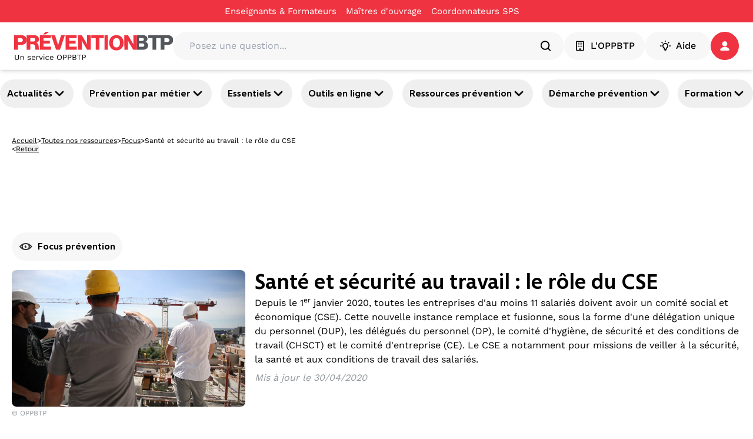

--- FILE ---
content_type: text/html; charset=utf-8
request_url: https://www.preventionbtp.fr/ressources/focus/sante-et-securite-au-travail-le-role-du-cse_eNZGFPBvdiQUC32HoXkHsi
body_size: 65372
content:
<!DOCTYPE html><html lang="fr"><head><meta name="viewport" content="width=device-width, initial-scale=1"/><meta name="zd-site-verification" content="6wz056c3u4h6hmpakzza33"/><meta name="msvalidate.01" content="C668F7C3512BFA37732B0E002BF2875B"/><link rel="preconnect" href="https://static.zdassets.com"/><link rel="preconnect" href="https://ekr.zdassets.com"/><link rel="dns-prefetch" href="https://static.zdassets.com"/><link rel="dns-prefetch" href="https://ekr.zdassets.com"/><title>Santé et sécurité au travail : le rôle du CSE | Prévention BTP</title><meta name="description" content="Depuis le 1er janvier 2020, toutes les entreprises d&#x27;au moins 11 salariés doivent avoir un comité social et économique (CSE). Cette nouvelle instance remplace et fusionne, sous la forme d&#x27;une délégation unique du personnel (DUP), les délégués du personnel (DP), le comité d&#x27;hygiène, de sécurité et des conditions de travail (CHSCT) et le comité d&#x27;entreprise (CE). Le CSE a notamment pour missions de veiller à la sécurité, la santé et aux conditions de travail des salariés."/><meta property="og:title" content="Santé et sécurité au travail : le rôle du CSE"/><meta property="og:description" content="Depuis le 1er janvier 2020, toutes les entreprises d&#x27;au moins 11 salariés doivent avoir un comité social et économique (CSE). Cette nouvelle instance remplace et fusionne, sous la forme d&#x27;une délégation unique du personnel (DUP), les délégués du personnel (DP), le comité d&#x27;hygiène, de sécurité et des conditions de travail (CHSCT) et le comité d&#x27;entreprise (CE). Le CSE a notamment pour missions de veiller à la sécurité, la santé et aux conditions de travail des salariés."/><meta property="og:image" content="https://content.preventionbtp.fr/uploads/images/f1/f177cd15583561fb8bda460351de0aa5edc50f39.jpg"/><meta property="og:type" content="article"/><meta property="og:site_name" content="Prévention BTP"/><meta name="twitter:card" content="Depuis le 1er janvier 2020, toutes les entreprises d&#x27;au moins 11 salariés doivent avoir un comité social et économique (CSE). Cette nouvelle instance remplace et fusionne, sous la forme d&#x27;une délégation unique du personnel (DUP), les délégués du personnel (DP), le comité d&#x27;hygiène, de sécurité et des conditions de travail (CHSCT) et le comité d&#x27;entreprise (CE). Le CSE a notamment pour missions de veiller à la sécurité, la santé et aux conditions de travail des salariés."/><meta name="twitter:site" content="@preventionbtp"/><meta name="twitter:creator" content="@preventionbtp"/><meta name="twitter:title" content="Santé et sécurité au travail : le rôle du CSE"/><meta name="twitter:image" content="https://content.preventionbtp.fr/uploads/images/f1/f177cd15583561fb8bda460351de0aa5edc50f39.jpg"/><link rel="canonical" href="https://www.preventionbtp.fr/ressources/focus/sante-et-securite-au-travail-le-role-du-cse_eNZGFPBvdiQUC32HoXkHsi"/><link rel="stylesheet" href="/assets/root-CzUAVrSK.css"/><link rel="stylesheet" href="/assets/tous-les-metiers-dKiYrM6Z.css"/><link rel="stylesheet" href="/assets/tailwind-B6aE4an9.css"/><meta charSet="utf-8"/></head><body><!--$--><script type="application/ld+json">[{"@context":"https://schema.org","@type":"Article","headline":"Santé et sécurité au travail : le rôle du CSE","image":"https://content.preventionbtp.fr/uploads/images/f1/f177cd15583561fb8bda460351de0aa5edc50f39.jpg","datePublished":"2020-04-30T00:00:00+02:00","dateModified":"2025-05-13T11:11:31+02:00","author":[{"@type":"Organization","name":"OPPBTP","url":"https://www.preventionbtp.fr"}]},{"@context":"https://schema.org","@type":"BreadcrumbList","itemListElement":[{"@type":"ListItem","position":1,"name":"Accueil","item":"https://www.preventionbtp.fr"},{"@type":"ListItem","position":2,"name":"Ressources","item":"https://www.preventionbtp.fr/ressources"},{"@type":"ListItem","position":3,"name":"Focus","item":"https://www.preventionbtp.fr/ressources/focus"},{"@type":"ListItem","position":4,"name":"Santé et sécurité au travail : le rôle du CSE"}]}]</script><!--$--><nav aria-label="Liens d&#x27;évitement" class="absolute left-0 top-0 z-10"><ul class="m-0 list-none p-0"><li><a href="#mainContent" class="sr-only focus:not-sr-only focus:outline-none focus:ring-2">Aller au contenu principal</a></li><li><a href="#main-nav" class="sr-only focus:not-sr-only focus:outline-none focus:ring-2">Aller à la navigation</a></li><li><a href="#searchBar" class="sr-only focus:not-sr-only focus:outline-none focus:ring-2">Aller à la recherche</a></li><li><a href="#footer" class="sr-only focus:not-sr-only focus:outline-none focus:ring-2">Aller au pied de page</a></li></ul></nav><div class="relative z-50 bg-primary-red print:hidden" id="top-header"><div class="container"><div class="flex items-center justify-center"><nav class="flex items-center gap-6"><div class="group flex flex-row items-center gap-1"><a class="py-2 text-[15px] text-white hover:underline" title="Enseignants &amp; Formateurs - Santé et sécurité au travail : le rôle du CSE" href="/formation-initiale" data-discover="true">Enseignants & Formateurs</a><div class="h-1 w-4"></div></div><div class="group flex flex-row items-center gap-1"><a href="https://moa-batissez-en-prevention.fr/" class="py-2 text-[15px] text-white hover:underline" target="_blank" rel="noreferrer" title="Maîtres d&#x27;ouvrage - Santé et sécurité au travail : le rôle du CSE" aria-label="Ce lien s&#x27;ouvrira dans un nouvel onglet">Maîtres d&#x27;ouvrage</a><svg xmlns="http://www.w3.org/2000/svg" fill="currentColor" viewBox="0 0 24 24" color="transparent" class="text-red size-4 group-hover:text-white" aria-hidden="true" focusable="false"><path d="M5 3c-1.093 0-2 .907-2 2v14c0 1.093.907 2 2 2h14c1.093 0 2-.907 2-2v-7h-2v7H5V5h7V3zm9 0v2h3.586l-9.293 9.293 1.414 1.414L19 6.414V10h2V3z"></path></svg></div><div class="group flex flex-row items-center gap-1"><a href="https://csps.preventionbtp.fr/" class="py-2 text-[15px] text-white hover:underline" target="_blank" rel="noreferrer" title="Coordonnateurs SPS - Santé et sécurité au travail : le rôle du CSE" aria-label="Ce lien s&#x27;ouvrira dans un nouvel onglet">Coordonnateurs SPS</a><svg xmlns="http://www.w3.org/2000/svg" fill="currentColor" viewBox="0 0 24 24" color="transparent" class="text-red size-4 group-hover:text-white" aria-hidden="true" focusable="false"><path d="M5 3c-1.093 0-2 .907-2 2v14c0 1.093.907 2 2 2h14c1.093 0 2-.907 2-2v-7h-2v7H5V5h7V3zm9 0v2h3.586l-9.293 9.293 1.414 1.414L19 6.414V10h2V3z"></path></svg></div></nav></div></div></div><header id="main-header" class="sticky top-0 z-[100] border-b border-gray-3 bg-white px-6 py-4 shadow-md print:hidden"><div class="container flex items-center gap-6"><a href="/" data-discover="true"><img src="//media.preventionbtp.fr/fhxono17h6jf/rgX32aiq8roIliWFhEQeG/00d0586568128808a6bb7493df242817/PREVENTIONBTP.svg" alt="Logo PréventionBTP" class="h-[48px] cursor-pointer"/></a><div class="relative grow"><div class="relative flex w-full flex-row items-center gap-2 rounded-3xl bg-gray-3 p-1 px-5"><label for="searchBar" class="sr-only">Posez une question...</label><input id="searchBar" type="text" class="h-fit w-full rounded-xl bg-gray-3 p-2" placeholder="Posez une question..." value=""/><svg xmlns="http://www.w3.org/2000/svg" fill="none" viewBox="0 0 48 48" class="size-6" aria-hidden="true" focusable="false"><path fill="currentColor" fill-rule="evenodd" d="M10 22c0-6.618 5.382-12 12-12s12 5.382 12 12-5.382 12-12 12-12-5.382-12-12m31.414 16.586-6.79-6.792C36.73 29.084 38 25.692 38 22c0-8.822-7.178-16-16-16S6 13.178 6 22s7.178 16 16 16c3.692 0 7.086-1.268 9.794-3.376l6.792 6.79c.39.39.902.586 1.414.586s1.024-.196 1.414-.586a2 2 0 0 0 0-2.828" clip-rule="evenodd"></path></svg></div></div><nav class="z-50 flex shrink-0 items-center gap-5"><button type="button" class="text-white flex items-center justify-center px-4 action-3 transition-all duration-300 ease-in-out paragraph-3-medium h-[48px] rounded-full" title="L&#x27;OPPBTP - Santé et sécurité au travail : le rôle du CSE" style="background-color:#F7F7F8;border-color:#F7F7F8;border-width:1px;color:#000000"><svg xmlns="http://www.w3.org/2000/svg" fill="none" viewBox="0 0 24 24" class="mr-2 size-5" aria-hidden="true" focusable="false"><g fill="currentColor" fill-rule="evenodd" clip-rule="evenodd"><path d="M18 20h-4.5v-2a1 1 0 0 0-1-1h-1a1 1 0 0 0-1 1v2H6V4h12zm1-18H5a1 1 0 0 0-1 1v18a1 1 0 0 0 1 1h14a1 1 0 0 0 1-1V3a1 1 0 0 0-1-1"></path><path d="M9.5 6.5a1 1 0 1 1-2 0 1 1 0 0 1 2 0m3.5 0a1 1 0 1 1-2 0 1 1 0 0 1 2 0m3.5 0a1 1 0 1 1-2 0 1 1 0 0 1 2 0m-7 3.5a1 1 0 1 1-2 0 1 1 0 0 1 2 0m3.5 0a1 1 0 1 1-2 0 1 1 0 0 1 2 0m3.5 0a1 1 0 1 1-2 0 1 1 0 0 1 2 0m-7 3.5a1 1 0 1 1-1.998.002A1 1 0 0 1 9.5 13.5m3.5 0a1 1 0 1 1-1.998.002A1 1 0 0 1 13 13.5m3.5 0a1 1 0 1 1-1.998.002A1 1 0 0 1 16.5 13.5"></path></g></svg>L&#x27;OPPBTP</button><button type="button" class="text-white flex items-center justify-center action-3 transition-all duration-300 ease-in-out m-auto size-full w-fit p-2 px-6 text-base font-medium paragraph-3-medium h-[48px] rounded-full" style="background-color:#F7F7F8;border-color:#F7F7F8;border-width:1px;color:#000000"><svg xmlns="http://www.w3.org/2000/svg" fill="none" viewBox="0 0 24 24" class="mr-2 size-5" aria-hidden="true" focusable="false"><path fill="currentColor" fill-rule="evenodd" d="M12 4.5a1 1 0 0 1-1-1V2a1 1 0 1 1 2 0v1.5a1 1 0 0 1-1 1m5.304 2.196a.997.997 0 0 0 1.414 0l1.06-1.06a1 1 0 0 0-1.413-1.415l-1.061 1.061a1 1 0 0 0 0 1.414M13 18v-1.422a1 1 0 0 1 .599-.916A4 4 0 0 0 16 12c0-2.206-1.794-4-4-4s-4 1.794-4 4a4 4 0 0 0 2.401 3.662 1 1 0 0 1 .599.916V18zm1 2h-4a1 1 0 0 1-1-1v-1.809A6 6 0 0 1 6 12c0-3.309 2.691-6 6-6s6 2.691 6 6a6 6 0 0 1-3 5.191V19a1 1 0 0 1-1 1m-1.9 3h-.2a1.9 1.9 0 0 1-1.9-1.9.1.1 0 0 1 .1-.1h3.8a.1.1 0 0 1 .1.1 1.9 1.9 0 0 1-1.9 1.9M5.282 6.696a.997.997 0 0 0 1.414 0 1 1 0 0 0 0-1.414l-1.06-1.06A1 1 0 0 0 4.22 5.634zM22 13h-1.5a1 1 0 1 1 0-2H22a1 1 0 1 1 0 2M2 13h1.5a1 1 0 1 0 0-2H2a1 1 0 1 0 0 2" clip-rule="evenodd"></path></svg>Aide</button><div role="button" tabindex="0" aria-label="Se connecter / s&#x27;inscrire" class="relative z-50 h-fit"><a href="api/connect?redirectTo=%2Fressources%2Ffocus%2Fsante-et-securite-au-travail-le-role-du-cse_eNZGFPBvdiQUC32HoXkHsi"><button type="button" class="text-white flex items-center justify-center action-3 transition-all duration-300 ease-in-out relative size-[48px] rounded-full p-2.5" style="background-color:#EF3340;border-color:#EF3340;border-width:1px;color:#ffffff"><svg xmlns="http://www.w3.org/2000/svg" fill="none" viewBox="0 0 16 16" class="size-4" aria-hidden="true" focusable="false"><path fill="currentColor" fill-rule="evenodd" d="M14.09 15.917c1.21 0 2.093-.877 1.751-1.75-1.002-2.549-4.134-4.407-7.843-4.407s-6.84 1.858-7.842 4.406c-.342.874.542 1.751 1.752 1.751zM12.398 4.481a4.399 4.399 0 1 1-8.798 0 4.399 4.399 0 0 1 8.798 0" clip-rule="evenodd"></path></svg></button></a></div></nav></div></header><div id="main-nav" class="relative z-40 print:hidden shadow-y-2"><nav class="container flex justify-between gap-2 py-4 pixel-ratio-1.5:py-3"><button class="heading-4 group flex items-center gap-2 rounded-full p-3 hover:cursor-pointer hover:bg-primary-purple hover:text-white pixel-ratio-1.5:p-1 pixel-ratio-1.5:px-3" aria-expanded="false" aria-controls="section-3yJhtQGh26qb3OYmIjVvuD">Actualités<svg xmlns="http://www.w3.org/2000/svg" fill="currentColor" stroke="currentColor" viewBox="0 0 24 24" class="size-6 text-black group-hover:text-white" aria-hidden="true" focusable="false"><path fill-rule="evenodd" d="M12 16a1 1 0 0 1-.707-.293l-6-6a.999.999 0 1 1 1.414-1.414L12 13.586l5.293-5.293a.999.999 0 1 1 1.414 1.414l-6 6A1 1 0 0 1 12 16" clip-rule="evenodd"></path></svg></button><button class="heading-4 group flex items-center gap-2 rounded-full p-3 hover:cursor-pointer hover:bg-primary-purple hover:text-white pixel-ratio-1.5:p-1 pixel-ratio-1.5:px-3" aria-expanded="false" aria-controls="section-tIGqzcHvzz6Dls42wyyAG">Prévention par métier<svg xmlns="http://www.w3.org/2000/svg" fill="currentColor" stroke="currentColor" viewBox="0 0 24 24" class="size-6 text-black group-hover:text-white" aria-hidden="true" focusable="false"><path fill-rule="evenodd" d="M12 16a1 1 0 0 1-.707-.293l-6-6a.999.999 0 1 1 1.414-1.414L12 13.586l5.293-5.293a.999.999 0 1 1 1.414 1.414l-6 6A1 1 0 0 1 12 16" clip-rule="evenodd"></path></svg></button><button class="heading-4 group flex items-center gap-2 rounded-full p-3 hover:cursor-pointer hover:bg-primary-purple hover:text-white pixel-ratio-1.5:p-1 pixel-ratio-1.5:px-3" aria-expanded="false" aria-controls="section-4LtbzEHHUGtZjUk73QhYaE">Essentiels<svg xmlns="http://www.w3.org/2000/svg" fill="currentColor" stroke="currentColor" viewBox="0 0 24 24" class="size-6 text-black group-hover:text-white" aria-hidden="true" focusable="false"><path fill-rule="evenodd" d="M12 16a1 1 0 0 1-.707-.293l-6-6a.999.999 0 1 1 1.414-1.414L12 13.586l5.293-5.293a.999.999 0 1 1 1.414 1.414l-6 6A1 1 0 0 1 12 16" clip-rule="evenodd"></path></svg></button><button class="heading-4 group flex items-center gap-2 rounded-full p-3 hover:cursor-pointer hover:bg-primary-purple hover:text-white pixel-ratio-1.5:p-1 pixel-ratio-1.5:px-3" aria-expanded="false" aria-controls="section-6vS99byoCcnYBOrtRWyI3p">Outils en ligne<svg xmlns="http://www.w3.org/2000/svg" fill="currentColor" stroke="currentColor" viewBox="0 0 24 24" class="size-6 text-black group-hover:text-white" aria-hidden="true" focusable="false"><path fill-rule="evenodd" d="M12 16a1 1 0 0 1-.707-.293l-6-6a.999.999 0 1 1 1.414-1.414L12 13.586l5.293-5.293a.999.999 0 1 1 1.414 1.414l-6 6A1 1 0 0 1 12 16" clip-rule="evenodd"></path></svg></button><button class="heading-4 group flex items-center gap-2 rounded-full p-3 hover:cursor-pointer hover:bg-primary-purple hover:text-white pixel-ratio-1.5:p-1 pixel-ratio-1.5:px-3" aria-expanded="false" aria-controls="section-3Qvj06jcu94CC8KsXY7d8w">Ressources prévention<svg xmlns="http://www.w3.org/2000/svg" fill="currentColor" stroke="currentColor" viewBox="0 0 24 24" class="size-6 text-black group-hover:text-white" aria-hidden="true" focusable="false"><path fill-rule="evenodd" d="M12 16a1 1 0 0 1-.707-.293l-6-6a.999.999 0 1 1 1.414-1.414L12 13.586l5.293-5.293a.999.999 0 1 1 1.414 1.414l-6 6A1 1 0 0 1 12 16" clip-rule="evenodd"></path></svg></button><button class="heading-4 group flex items-center gap-2 rounded-full p-3 hover:cursor-pointer hover:bg-primary-purple hover:text-white pixel-ratio-1.5:p-1 pixel-ratio-1.5:px-3" aria-expanded="false" aria-controls="section-3XTWKVA1SIpbIP7HcR1uTn">Démarche prévention<svg xmlns="http://www.w3.org/2000/svg" fill="currentColor" stroke="currentColor" viewBox="0 0 24 24" class="size-6 text-black group-hover:text-white" aria-hidden="true" focusable="false"><path fill-rule="evenodd" d="M12 16a1 1 0 0 1-.707-.293l-6-6a.999.999 0 1 1 1.414-1.414L12 13.586l5.293-5.293a.999.999 0 1 1 1.414 1.414l-6 6A1 1 0 0 1 12 16" clip-rule="evenodd"></path></svg></button><button class="heading-4 group flex items-center gap-2 rounded-full p-3 hover:cursor-pointer hover:bg-primary-purple hover:text-white pixel-ratio-1.5:p-1 pixel-ratio-1.5:px-3" aria-expanded="false" aria-controls="section-5VzWss6LHzdoyoty2JTBub">Formation<svg xmlns="http://www.w3.org/2000/svg" fill="currentColor" stroke="currentColor" viewBox="0 0 24 24" class="size-6 text-black group-hover:text-white" aria-hidden="true" focusable="false"><path fill-rule="evenodd" d="M12 16a1 1 0 0 1-.707-.293l-6-6a.999.999 0 1 1 1.414-1.414L12 13.586l5.293-5.293a.999.999 0 1 1 1.414 1.414l-6 6A1 1 0 0 1 12 16" clip-rule="evenodd"></path></svg></button></nav></div><div class="relative z-40"></div><div role="button" tabindex="0" class=""></div><!--/$--><main id="mainContent"><!--$--><div class="container mt-3 hidden flex-col gap-3 p-5 md:flex"><div class="flex items-center gap-2"><a class="text-nowrap text-xs/3 underline" title="Accueil - Santé et sécurité au travail : le rôle du CSE" href="/" data-discover="true">Accueil</a><span class="text-xs">&gt;</span><a class="text-nowrap text-xs/3 underline" title="Toutes nos ressources - Santé et sécurité au travail : le rôle du CSE" href="/ressources" data-discover="true">Toutes nos ressources</a><span class="text-xs">&gt;</span><a class="text-nowrap text-xs/3 underline" title="Focus - Santé et sécurité au travail : le rôle du CSE" href="/ressources?catalog.name=Focus+prévention" data-discover="true">Focus</a><span class="text-xs">&gt;</span><span class="line-clamp-1 text-xs">Santé et sécurité au travail : le rôle du CSE</span></div><div class="flex gap-2"><span class="text-xs/3">&lt;</span><button class="text-xs/3 underline">Retour</button></div></div><!--/$--><!--$--><div class="relative flex flex-col gap-6 md:flex-row md:px-0 justify-between h-fit w-screen left-1/2 transform -translate-x-1/2 items-center" style="background-color:transparent"><div class="container"><div class="flex flex-col-reverse gap-6 items-center md:flex-row md:justify-center"><div class="flex flex-col gap-4 top-8 w-full items-center text-center"><div class="flex flex-col items-stretch gap-6 h-full"><!--$--><div class="w-full min-h-24"><div id="div-gpt-ad-1749108998483-0" style="max-height:90px;min-width:728px"></div></div><!--/$--></div></div></div></div></div><!--/$--><!--$--><div class="container flex flex-col gap-6 p-5 md:gap-12"><!--$--><div class="flexflex-col rounded-lg min-w-[930px]"><div class="flex flex-row gap-2"><div class="mb-4 flex items-center self-start rounded-full bg-gray-3 p-3 heading-4"><svg xmlns="http://www.w3.org/2000/svg" fill="none" viewBox="0 0 24 24" class="size-6 mr-2" aria-hidden="true" focusable="false"><path fill="currentColor" fill-opacity="0.8" fill-rule="evenodd" d="M18.733 12c0 .553-.07 1.095-.196 1.621A11 11 0 0 0 20.204 12a11 11 0 0 0-1.667-1.62 7 7 0 0 1 .196 1.62m-12 0c0 1.25.473 2.427 1.311 3.348 1.173.422 2.418.651 3.69.651s2.516-.229 3.69-.65a4.96 4.96 0 0 0 1.31-3.35 4.95 4.95 0 0 0-1.31-3.347A10.9 10.9 0 0 0 11.733 8c-1.272 0-2.517.23-3.69.652A4.96 4.96 0 0 0 6.734 12M4.93 10.378a11 11 0 0 0-1.667 1.62c.5.604 1.061 1.143 1.667 1.622A7 7 0 0 1 4.733 12c0-.553.072-1.094.197-1.62m11.526-3.47a13.05 13.05 0 0 1 5.822 4.507 1 1 0 0 1 0 1.168 13.06 13.06 0 0 1-5.825 4.509 1 1 0 0 1-.142.061c-1.448.55-2.997.846-4.578.846-1.58 0-3.13-.296-4.578-.846a1 1 0 0 1-.14-.061 13.07 13.07 0 0 1-5.827-4.508 1 1 0 0 1 0-1.17A13.06 13.06 0 0 1 7.011 6.91q.068-.037.143-.063A12.9 12.9 0 0 1 11.734 6c1.581 0 3.13.296 4.578.846.051.017.096.039.144.063m-3.722 5.09a1 1 0 0 0 .903-.583c.057.186.097.379.097.584a2 2 0 1 1-2-2c.204 0 .397.04.584.097A.995.995 0 0 0 12.734 12" clip-rule="evenodd"></path></svg><span class="">Focus prévention</span></div></div><div class="flex flex-col justify-between gap-3 md:flex-row print:mb-4 print:flex print:w-full print:flex-row print:items-center"><div class="flex w-1/2 flex-col"><img src="https://content.preventionbtp.fr/uploads/images/f1/f177cd15583561fb8bda460351de0aa5edc50f39.jpg" alt="Santé et sécurité au travail : le rôle du CSE" class="mb-4 hidden  rounded-lg object-cover md:mb-0 md:mr-4 md:block print:block print:h-auto print:w-full"/><p class="new-paragraph-5-regular text-gray-1">© <!-- -->OPPBTP</p></div><div class="flex w-full flex-col justify-between print:w-3/4"><div class="flex flex-col"><div class="flex w-full flex-col justify-between"><div class="flex flex-col gap-3"><div class="flex h-fit w-full flex-col gap-3 rounded-xl"><h1 class="font-morandi text-4xl font-bold">Santé et sécurité au travail : le rôle du CSE</h1></div><div class="text-left"></div><div class="font-medium"><p class='new-paragraph-3-regular'>Depuis le 1<sup>er</sup> janvier 2020, toutes les entreprises d'au moins 11 salariés doivent avoir un comité social et économique (CSE). Cette nouvelle instance remplace et fusionne, sous la forme d'une délégation unique du personnel (DUP), les délégués du personnel (DP), le comité d'hygiène, de sécurité et des conditions de travail (CHSCT) et le comité d'entreprise (CE). Le CSE a notamment pour missions de veiller à la sécurité, la santé et aux conditions de travail des salariés.</p></div><div class="italic text-gray-1"><p>Mis à jour le<!-- --> <!-- -->30/04/2020</p></div></div></div></div></div><img src="https://content.preventionbtp.fr/uploads/images/f1/f177cd15583561fb8bda460351de0aa5edc50f39.jpg" alt="Le dispositif REP Bâtiment" class="mb-4 w-full rounded-lg md:mb-0 md:mr-4 md:hidden print:hidden"/></div></div><div class="relative flex flex-col gap-6 md:flex-row md:px-0 justify-between w-full h-fit" style="background-color:transparent"><div class="flex flex-col gap-4 top-8 w-full md:w-1/4"><div class="flex flex-col items-stretch gap-12 h-full"><!--$--><div class="w-full min-h-24"><div id="div-gpt-ad-1749109754592-0" style="max-height:600px;min-width:300px"></div></div><!--/$--></div></div><div class="flex flex-col gap-4 top-8 w-full md:w-3/4"><div class="flex flex-col items-stretch gap-6 h-full"><!--$--><div class="relative h-full"><div class=""></div><div class="flex w-full flex-col z-10 gap-8" id="6Gv2yqAV2LkYOccyyuiN5u"><div><h2 class="relative py-3 heading-2">Les missions du CSE en matière de santé et de sécurité au travail</h2><div class="new-paragraph-3-regular"><p class='new-paragraph-3-regular'>En matière de santé et de sécurité au travail, les missions du CSE évoluent en fonction de la taille de l’entreprise. Mais il y a un socle commun à toutes les entreprises de plus de 10&nbsp;salariés&nbsp;:</p><ul class='paragraph-1-regular' style='margin-left:24px'><li>Le CSE représente les salariés auprès de l’employeur. Son rôle est de lui faire remonter leurs difficultés dans tous les domaines&nbsp;: salaire, application des conventions et des accords collectifs et, bien sûr, santé et sécurité au travail.</li><li>Le CSE observe également l’application de la réglementation. Il a le droit de saisir l’Inspection du travail dans le cas de plaintes et observations à l’application des dispositions légales.</li><li>Il veille à la santé et à la sécurité des salariés. Le CSE dispose du droit d’alerte. Ainsi, les membres du comité social et économique sont autorisés à alerter l’employeur lorsqu’il y a une atteinte évidente aux droits des personnes (harcèlement moral, par exemple), à leur santé physique et mentale ou à leurs libertés individuelles, mais aussi en cas de danger grave et imminent.</li><li>Il réalise les enquêtes d’accidents du travail ou de maladies professionnelles.</li></ul></div></div><!--$--><!--/$--></div></div><div class="relative h-full"><div class=""></div><div class="flex w-full flex-col z-10 gap-8" id="kcJz4rMvr6lkECRC2rVUa"><div><h2 class="relative py-3 heading-2">Le rôle du CSE dans les entreprises de 50 salariés et plus</h2><div class="new-paragraph-3-regular"><p class='new-paragraph-3-regular'>A partir de 50&nbsp;salariés, en plus de ce socle commun, le CSE doit être informé de toutes les questions portant sur l’organisation, la gestion et la marche générale de l’entreprise. Dans le domaine de la santé et de la sécurité au travail, le CSE&nbsp;:</p><ul class='paragraph-1-regular' style='margin-left:24px'><li>participe à l’analyse des risques professionnels&nbsp;;</li><li>procède aux inspections en matière de santé, sécurité et conditions de travail&nbsp;;</li><li>peut recourir à des expertises et préconise les actions de prévention&nbsp;;</li><li>est prévenu de la visite de l’inspection du travail. Il peut présenter ses observations et accompagner l’agent de contrôle si ce dernier le souhaite.</li></ul></div></div><!--$--><!--/$--></div></div><div class="relative h-full"><div class=""></div><div class="flex w-full flex-col z-10 gap-8" id="6QjRT9K8kp8GRq7P1uykJ2"><div><h2 class="relative py-3 heading-2">La commission de santé, sécurité et conditions de travail obligatoire à partir de 300 salariés</h2><div class="new-paragraph-3-regular"><p class='new-paragraph-3-regular'>Dans les entreprises de 300&nbsp;salariés et plus, le CSE est obligatoirement composé de plusieurs commissions dont la commission santé, sécurité et conditions de travail.</p><p class='new-paragraph-3-regular'>Cette commission peut également être mise en place dans les entreprises de moins de 300&nbsp;salariés sur demande de l’Inspection du travail ou dans le cadre d’un accord entre le chef d’entreprise et le CSE. Le CSE peut ainsi lui confier toutes les missions en lien avec la santé, la sécurité et les conditions de travail sauf celles du recours à l’expert.</p></div></div><!--$--><!--/$--></div></div><div class="relative h-full"><div class=""></div><div class="flex w-full flex-col z-10 gap-8" id="4Ej2DzwFKqNwHB2mNFqKGZ"><div><h2 class="relative py-3">Connaître les réalités du terrain : la force du CSE</h2><div class="new-paragraph-3-regular"><p class='new-paragraph-3-regular'>Afin de jouer pleinement son rôle d’intermédiaire entre les salariés et l’employeur, le CSE doit bien connaître la réalité du terrain. Les visites de chantier sont le meilleur moyen de faire remonter en réunion les problèmes que rencontrent les salariés dans leur travail. Grâce à une bonne connaissance du terrain, les membres du CSE pourront analyser les difficultés, définir un plan d’action et aider l’employeur à hiérarchiser les priorités afin de faire avancer les choses de manière progressive dans le temps.</p></div></div><!--$--><!--/$--></div></div><div class="relative h-full"><div class=""></div><div class="flex w-full flex-col z-10 gap-8" id="VTSMlBueZ1D2d1MTFp5DQ"><div><h2 class="relative py-3 heading-2">S’appuyer sur les partenaires institutionnels</h2><div class="new-paragraph-3-regular"><p class='new-paragraph-3-regular'>Le CSE peut également s’appuyer sur des partenaires institutionnels comme l’Inspection du travail, les agents des Carsat, la médecine du travail et l’OPPBTP. Tous ces organismes sont invités à intervenir aux réunions et à aider le CSE à accomplir sa mission en santé, sécurité et conditions de travail. Il ne faut pas hésiter à avoir recours à eux. L’OPPBTP propose des outils et des accompagnements à destination des entreprises et de leur CSE.</p></div></div><!--$--><!--/$--></div></div><div class="relative h-full"><div class=""></div><div class="flex w-full flex-col z-10 gap-8" id="2E692dNEk6pg0Z1CeAOuB6"><div><h2 class="relative py-3 heading-2">Réaliser des enquêtes approfondies à la suite des accidents du travail</h2><div class="new-paragraph-3-regular"><p class='new-paragraph-3-regular'>Les enquêtes menées lors d’accidents du travail font partie des actions du CSE. Elles doivent être réalisées avec méthode. Ce point demande des compétences et de l’expertise. L’OPPBTP peut accompagner les entreprises qui en ont besoin pour mener à bien cet exercice. En effet, le but de l’enquête n’est pas de rechercher les responsabilités, mais de comprendre ce qui n’a pas bien fonctionné afin de trouver des solutions et éviter un nouvel accident. Une enquête bien menée apporte des pistes de progrès pour la prévention en entreprise.</p></div></div><!--$--><!--/$--></div></div><div class="relative h-full hidden"><div class=""></div><div class="flex w-full flex-col z-10 gap-8" id="5L0J03nUC39sQ7u76E5nFc"><div></div><!--$--><!--/$--></div></div><div class="relative h-full hidden"><div class=""></div><div class="flex w-full flex-col z-10 gap-8" id="1xIy8PbomFIKpvLRKIysj6"><div></div><!--$--><!--/$--></div></div><div class="relative h-full hidden"><div class=""></div><div class="flex w-full flex-col z-10 gap-8" id="14fxseDzjx5vVxbQOxTEpq"><div></div><!--$--><!--/$--></div></div><div class="relative h-full hidden"><div class=""></div><div class="flex w-full flex-col z-10 gap-8" id="3J8B6tL0yOICWG2hX9llwz"><div></div><!--$--><!--/$--></div></div><div class="relative h-full hidden"><div class=""></div><div class="flex w-full flex-col z-10 gap-8" id="3fULXzjaFDgJndT3e5oQfc"><div></div><!--$--><!--/$--></div></div><div class="relative h-full hidden"><div class=""></div><div class="flex w-full flex-col z-10 gap-8" id="3esb5x8h8cjt1a7J0DOSAI"><div></div><!--$--><!--/$--></div></div><div class="relative h-full hidden"><div class=""></div><div class="flex w-full flex-col z-10 gap-8" id="1CRsM8ja62jv4KCDEXjUnG"><div></div><!--$--><!--/$--></div></div><div class="relative h-full hidden"><div class=""></div><div class="flex w-full flex-col z-10 gap-8" id="5zQ4ThqKghXxlZw0mSIvgV"><div></div><!--$--><!--/$--></div></div><div class="relative h-full hidden"><div class=""></div><div class="flex w-full flex-col z-10 gap-8" id="4JmkeyIly1wwOWWohekLiV"><div></div><!--$--><!--/$--></div></div><div class="relative h-full hidden"><div class=""></div><div class="flex w-full flex-col z-10 gap-8" id="113CYfAvNblFzGlyXLLOmH"><div></div><!--$--><!--/$--></div></div><div class="relative h-full hidden"><div class=""></div><div class="flex w-full flex-col z-10 gap-8" id="74wpgVoU32WkanDCB5995Z"><div></div><!--$--><!--/$--></div></div><div class="relative h-full hidden"><div class=""></div><div class="flex w-full flex-col z-10 gap-8" id="6Q37Lsu38hXtDYhT323N9c"><div></div><!--$--><!--/$--></div></div><div class="relative h-full hidden"><div class=""></div><div class="flex w-full flex-col z-10 gap-8" id="5U1okTmm9H4DGwnlgUoJXu"><div></div><!--$--><!--/$--></div></div><!--/$--></div></div></div><!--/$--></div><!--/$--></main><!--$--><footer id="footer" class="mt-12 bg-gray-3 print:hidden"><div class="container p-5"><div class="flex flex-col justify-between gap-32 md:flex-row"><div class="flex flex-1 gap-5 flex-col"><div class="flex flex-col gap-3"><span class="text-xs">Un service </span><a href="https://www.oppbtp.com/"><img loading="lazy" src="//media.preventionbtp.fr/fhxono17h6jf/4sJ5Fx9nuhDLG2fgEoIOZu/7316f1b12c22b2c6bb6073fc5c9abe74/logo-oppbtp--footer.6c651904.png" alt="Logo OPPBTP"/></a><div class="gap-x-3"><ul class="flex list-none flex-wrap gap-x-3"><li><a href="https://www.oppbtp.com/qui-sommes-nous/" class="paragraph-3-semibold hover:underline" target="_blank" rel="noreferrer" title="Qui sommes-nous ? - Santé et sécurité au travail : le rôle du CSE" aria-label="Ce lien s&#x27;ouvrira dans un nouvel onglet">Qui sommes-nous ?</a></li><li><a class="paragraph-3-semibold hover:underline" title="Informations légales - Santé et sécurité au travail : le rôle du CSE" href="/mentions-legales" data-discover="true">Informations légales</a></li><li><a class="paragraph-3-semibold hover:underline" title="Conditions générales d&#x27;utilisation - Santé et sécurité au travail : le rôle du CSE" href="/conditions-generales-d-utilisation" data-discover="true">Conditions générales d'utilisation</a></li><li><a class="paragraph-3-semibold hover:underline" title="Contact - Santé et sécurité au travail : le rôle du CSE" href="https://www.oppbtp.com/contact/">Contact</a></li><li><a class="paragraph-3-semibold hover:underline" title="Toutes nos ressources - Santé et sécurité au travail : le rôle du CSE" href="/ressources" data-discover="true">Toutes nos ressources</a></li><li><a class="paragraph-3-semibold hover:underline" title="Plan du site - Santé et sécurité au travail : le rôle du CSE" href="/plan-du-site" data-discover="true">Plan du site</a></li><li><button type="button" class="paragraph-3-semibold hover:underline">Gestion des cookies</button></li></ul></div><hr role="presentation" class="border border-gray-2"/><ul class="flex list-none flex-wrap gap-x-3"><li><a class="paragraph-3-semibold flex items-center gap-2 hover:underline" href="https://www.facebook.com/solutionsBTP"><img loading="lazy" class="size-[18px]" src="//media.preventionbtp.fr/fhxono17h6jf/5GPPQZLpXhNGkYVZZIEo2K/7eb7662cd83ddc292bd1d2b812ea6805/Facebook.png" alt="Facebook"/>Facebook</a></li><li><a class="paragraph-3-semibold flex items-center gap-2 hover:underline" href="https://fr.linkedin.com/company/oppbtp"><img loading="lazy" class="size-[18px]" src="//media.preventionbtp.fr/fhxono17h6jf/3VunptrMaXfPZfirAiHPMn/8dba97f3eb3fbbfd4e7179a2b254407d/Linkedin.png" alt="LinkedIn"/>LinkedIn</a></li><li><a class="paragraph-3-semibold flex items-center gap-2 hover:underline" href="https://www.tiktok.com/@oppbtp"><img loading="lazy" class="size-[18px]" src="//media.preventionbtp.fr/fhxono17h6jf/6grII9tWCZy7C3CnTzsdGi/94b723feeebfe6af0c1ba3f82132dc3f/tiktok-icon-opti.png" alt="TikTok"/>TikTok</a></li><li><a class="paragraph-3-semibold flex items-center gap-2 hover:underline" href="https://www.youtube.com/user/PreventionBTP"><img loading="lazy" class="size-[18px]" src="//media.preventionbtp.fr/fhxono17h6jf/2KvHbpb9l0tMbBOKh818Cu/d664c63b3e78402f3a29f1ff6e488515/Youtube.png" alt="YouTube"/>YouTube</a></li></ul></div><hr role="presentation" class="border border-gray-2"/><div class="flex flex-col gap-3"><p class="heading-5-mobile">Newsletter PréventionBTP</p><p class="text-xs">Tous les vendredis, notre lettre hebdomadaire vous propose un condensé d’actualités sur la prévention et dans le secteur du BTP.</p><a class="text-white flex items-center justify-center px-4 action-3 rounded-[18px] h-9 transition-all duration-300 ease-in-out self-start" title="En savoir plus - Santé et sécurité au travail : le rôle du CSE" style="background-color:#EF3340;border-color:#EF3340;border-width:1px;color:#ffffff" href="/newsletter" data-discover="true">En savoir plus</a></div><div class="flex flex-col gap-3"><p class="heading-5-mobile">Annoncer sur PréventionBTP</p><p class="text-xs">Insérez vos espaces publicitaires sur le site, le magazine, et/ou la newsletter PréventionBTP</p><button type="button" class="text-white flex items-center justify-center px-4 action-3 rounded-[18px] h-9 transition-all duration-300 ease-in-out self-start" title="Voir le Kit Média - Santé et sécurité au travail : le rôle du CSE" style="background-color:#EF3340;border-color:#EF3340;border-width:1px;color:#ffffff">Voir le Kit Média</button></div><div class="flex flex-col gap-3"><p class="heading-5-mobile">Nos labels qualité</p><a class="self-start w-32" href="https://assets.ctfassets.net/fhxono17h6jf/20yhzkxQFACkGErw9f8lYR/324d1a00e4cdc13cdece2d037d8f892f/OPPBTP-Certificat-Cofrac.pdf"><img loading="lazy" src="//media.preventionbtp.fr/fhxono17h6jf/7C70h6l3qz37hK7IvHah8O/c36c67ba8a86b8b3314c61b8c447501b/ISO-9001-opti.png" alt="Un logo rouge et blanc indiquant la certification ISO 9001, avec un texte en majuscules “ORGANISME CERTIFIÉ” en dessous. Un symbole de coche verte apparaît dans le coin inférieur droit, signifiant que l’organisme est certifié conforme à la norme ISO 9001." class="w-32 rounded-xl object-cover"/></a></div></div><div class="flex w-full flex-1 flex-col gap-5"><div class="flex flex-col gap-2"><a class="paragraph-1-semibold hover:underline" title="La prévention par métier - Santé et sécurité au travail : le rôle du CSE" href="/tous-les-metiers" data-discover="true">La prévention par métier</a><p class="text-xs">Explorez des solutions pratiques et réalistes pour améliorer la vie sur vos chantiers.</p><ul class=" list-none "><li class="relative pl-4"><span class="absolute left-0 top-1/2 size-1.5 -translate-y-1/2 rounded-full bg-primary-red"></span><a class="paragraph-3-semibold hover:underline" title="Tous les métiers - Santé et sécurité au travail : le rôle du CSE" href="/tous-les-metiers" data-discover="true">Tous les métiers</a></li></ul></div><hr role="presentation" class="border border-gray-2"/><div class="flex flex-col gap-2"><a class="paragraph-1-semibold hover:underline" title="Essentiels - Santé et sécurité au travail : le rôle du CSE" href="/essentiels" data-discover="true">Essentiels</a><p class="text-xs">Construisez, avec toute l’entreprise, des mécanismes et systèmes de prévention adaptés et personnalisés.</p><ul class=" list-none "><li class="relative pl-4"><span class="absolute left-0 top-1/2 size-1.5 -translate-y-1/2 rounded-full bg-primary-red"></span><a class="paragraph-3-semibold hover:underline" title="Engagez votre démarche prévention  - Santé et sécurité au travail : le rôle du CSE" href="/essentiels" data-discover="true">Engagez votre démarche prévention </a></li><li class="relative pl-4"><span class="absolute left-0 top-1/2 size-1.5 -translate-y-1/2 rounded-full bg-primary-red"></span><a class="paragraph-3-semibold hover:underline" title="Droit de la prévention - Santé et sécurité au travail : le rôle du CSE" href="/droit-de-la-prevention" data-discover="true">Droit de la prévention</a></li></ul></div><hr role="presentation" class="border border-gray-2"/><div class="flex flex-col gap-2"><a class="paragraph-1-semibold hover:underline" title="Outils en ligne - Santé et sécurité au travail : le rôle du CSE" href="/outils-en-ligne" data-discover="true">Outils en ligne</a><p class="text-xs">Simplifiez-vous la vie avec des outils faciles et pratiques, qui vous aideront à mettre en place la prévention dans votre entreprise.</p><ul class=" list-none "><li class="relative pl-4"><span class="absolute left-0 top-1/2 size-1.5 -translate-y-1/2 rounded-full bg-primary-red"></span><a class="paragraph-3-semibold hover:underline" title="Mon document unique - Santé et sécurité au travail : le rôle du CSE" href="/outils-en-ligne/document-unique" data-discover="true">Mon document unique</a></li><li class="relative pl-4"><span class="absolute left-0 top-1/2 size-1.5 -translate-y-1/2 rounded-full bg-primary-red"></span><a class="paragraph-3-semibold hover:underline" title="Mon PPSPS - Santé et sécurité au travail : le rôle du CSE" href="/outils-en-ligne/ppsps" data-discover="true">Mon PPSPS</a></li><li class="relative pl-4"><span class="absolute left-0 top-1/2 size-1.5 -translate-y-1/2 rounded-full bg-primary-red"></span><a class="paragraph-3-semibold hover:underline" title="Mon espace e-prévention - Santé et sécurité au travail : le rôle du CSE" href="/outils-en-ligne" data-discover="true">Mon espace e-prévention</a></li></ul></div></div><div class="flex w-full flex-1 flex-col gap-5"><div><a class="paragraph-1-semibold hover:underline" title="Ressources Prévention - Santé et sécurité au travail : le rôle du CSE" href="/ressources" data-discover="true">Ressources Prévention</a><p class="text-xs">Explorez des ressources pratiques pour sensibiliser les compagnons et sécuriser les situations de travail.</p><ul class="list-none"><li class="relative pl-4"><span class="absolute left-0 top-1/2 size-1.5 -translate-y-1/2 rounded-full bg-primary-red"></span><a class="paragraph-3-semibold hover:underline" title="Les guides prévention - Santé et sécurité au travail : le rôle du CSE" href="/ressources?catalog.name=Guides" data-discover="true">Les guides prévention</a></li><li class="relative pl-4"><span class="absolute left-0 top-1/2 size-1.5 -translate-y-1/2 rounded-full bg-primary-red"></span><a class="paragraph-3-semibold hover:underline" title="Les affiches - Santé et sécurité au travail : le rôle du CSE" href="/ressources/affiches" data-discover="true">Les affiches</a></li><li class="relative pl-4"><span class="absolute left-0 top-1/2 size-1.5 -translate-y-1/2 rounded-full bg-primary-red"></span><a class="paragraph-3-semibold hover:underline" title="Les solutions - Santé et sécurité au travail : le rôle du CSE" href="/ressources?catalog.name=Solutions" data-discover="true">Les solutions</a></li></ul></div><hr role="presentation" class="border border-gray-2"/><div><a class="paragraph-1-semibold hover:underline" title="Actualités - Santé et sécurité au travail : le rôle du CSE" href="/actualites" data-discover="true">Actualités</a><p class="text-xs">Connectez-vous à l&#x27;actualité de la prévention : articles, événements, magazine…</p><ul class="list-none"><li class="relative pl-4"><span class="absolute left-0 top-1/2 size-1.5 -translate-y-1/2 rounded-full bg-primary-red"></span><a class="paragraph-3-semibold hover:underline" title="Toutes les actualités - Santé et sécurité au travail : le rôle du CSE" href="/actualites" data-discover="true">Toutes les actualités</a></li><li class="relative pl-4"><span class="absolute left-0 top-1/2 size-1.5 -translate-y-1/2 rounded-full bg-primary-red"></span><a class="paragraph-3-semibold hover:underline" title="Recevoir le magazine - Santé et sécurité au travail : le rôle du CSE" href="https://magazine.preventionbtp.fr/">Recevoir le magazine</a></li></ul></div><hr role="presentation" class="border border-gray-2"/><div><a class="paragraph-1-semibold hover:underline" title="Formation professionnelle - Santé et sécurité au travail : le rôle du CSE" href="/formation" data-discover="true">Formation professionnelle</a><p class="text-xs">Montez en compétences grâce aux formations en ligne ou en présentiel.</p><ul class="list-none"></ul></div><span class="text-right text-xs text-gray-2">v<!-- -->1.0.15</span></div></div></div></footer><!--/$--><!--/$--><link rel="modulepreload" href="/assets/entry.client-GAosoonr.js"/><link rel="modulepreload" href="/assets/redirection-doc-CsIteD6E.js"/><link rel="modulepreload" href="/assets/date--6tTimIx.js"/><link rel="modulepreload" href="/assets/root-BA1-dfP5.js"/><link rel="modulepreload" href="/assets/tous-les-metiers._index-DFxSwADJ.js"/><link rel="modulepreload" href="/assets/focus._slug-CyCTaPGf.js"/><script>window.__reactRouterContext = {"basename":"/","future":{"v8_middleware":false,"unstable_optimizeDeps":false,"unstable_splitRouteModules":false,"unstable_subResourceIntegrity":false,"unstable_viteEnvironmentApi":false},"routeDiscovery":{"mode":"lazy","manifestPath":"/__manifest"},"ssr":true,"isSpaMode":false};window.__reactRouterContext.stream = new ReadableStream({start(controller){window.__reactRouterContext.streamController = controller;}}).pipeThrough(new TextEncoderStream());</script><script type="module" async="">;
import * as route0 from "/assets/root-BA1-dfP5.js";
import * as route1 from "/assets/focus._slug-CyCTaPGf.js";
  window.__reactRouterManifest = {
  "entry": {
    "module": "/assets/entry.client-GAosoonr.js",
    "imports": [
      "/assets/redirection-doc-CsIteD6E.js",
      "/assets/date--6tTimIx.js"
    ],
    "css": []
  },
  "routes": {
    "root": {
      "id": "root",
      "path": "",
      "hasAction": false,
      "hasLoader": true,
      "hasClientAction": false,
      "hasClientLoader": false,
      "hasClientMiddleware": false,
      "hasErrorBoundary": true,
      "module": "/assets/root-BA1-dfP5.js",
      "imports": [
        "/assets/redirection-doc-CsIteD6E.js",
        "/assets/date--6tTimIx.js",
        "/assets/tous-les-metiers._index-DFxSwADJ.js"
      ],
      "css": [
        "/assets/root-CzUAVrSK.css",
        "/assets/tous-les-metiers-dKiYrM6Z.css"
      ]
    },
    "routes/ressources+/focus.$slug": {
      "id": "routes/ressources+/focus.$slug",
      "parentId": "root",
      "path": "ressources/focus/:slug",
      "hasAction": false,
      "hasLoader": true,
      "hasClientAction": false,
      "hasClientLoader": false,
      "hasClientMiddleware": false,
      "hasErrorBoundary": false,
      "module": "/assets/focus._slug-CyCTaPGf.js",
      "imports": [
        "/assets/tous-les-metiers._index-DFxSwADJ.js",
        "/assets/redirection-doc-CsIteD6E.js",
        "/assets/date--6tTimIx.js"
      ],
      "css": [
        "/assets/tous-les-metiers-dKiYrM6Z.css"
      ]
    },
    "routes/_index": {
      "id": "routes/_index",
      "parentId": "root",
      "index": true,
      "hasAction": false,
      "hasLoader": true,
      "hasClientAction": false,
      "hasClientLoader": false,
      "hasClientMiddleware": false,
      "hasErrorBoundary": false,
      "module": "/assets/_index-Cogd2t9y.js",
      "imports": [
        "/assets/tous-les-metiers._index-DFxSwADJ.js",
        "/assets/redirection-doc-CsIteD6E.js",
        "/assets/date--6tTimIx.js"
      ],
      "css": [
        "/assets/tous-les-metiers-dKiYrM6Z.css"
      ]
    },
    "routes/ressources+/focus._index": {
      "id": "routes/ressources+/focus._index",
      "parentId": "root",
      "path": "ressources/focus",
      "index": true,
      "hasAction": false,
      "hasLoader": true,
      "hasClientAction": false,
      "hasClientLoader": false,
      "hasClientMiddleware": false,
      "hasErrorBoundary": false,
      "module": "/assets/focus._index-T3xCyZJ1.js",
      "imports": [
        "/assets/tous-les-metiers._index-DFxSwADJ.js",
        "/assets/redirection-doc-CsIteD6E.js",
        "/assets/date--6tTimIx.js"
      ],
      "css": [
        "/assets/tous-les-metiers-dKiYrM6Z.css"
      ]
    },
    "routes/ressources+/_index": {
      "id": "routes/ressources+/_index",
      "parentId": "root",
      "path": "ressources",
      "index": true,
      "hasAction": false,
      "hasLoader": true,
      "hasClientAction": false,
      "hasClientLoader": false,
      "hasClientMiddleware": false,
      "hasErrorBoundary": false,
      "module": "/assets/_index-BUPWy3sV.js",
      "imports": [
        "/assets/tous-les-metiers._index-DFxSwADJ.js",
        "/assets/redirection-doc-CsIteD6E.js",
        "/assets/date--6tTimIx.js"
      ],
      "css": [
        "/assets/tous-les-metiers-dKiYrM6Z.css"
      ]
    }
  },
  "url": "/assets/manifest-e913184f.js",
  "version": "e913184f"
};
  window.__reactRouterRouteModules = {"root":route0,"routes/ressources+/focus.$slug":route1};

import("/assets/entry.client-GAosoonr.js");</script></body></html><!--$--><script>window.__reactRouterContext.streamController.enqueue("[{\"_1\":2,\"_5597\":-5,\"_5598\":-5},\"loaderData\",{\"_3\":4,\"_2594\":2595},\"root\",{\"_5\":6,\"_7\":8,\"_9\":10,\"_11\":12,\"_13\":14,\"_25\":26,\"_2568\":2569,\"_2570\":-5,\"_2571\":2572,\"_2581\":318,\"_2582\":2583,\"_2588\":2589},\"viewport\",1024,\"version\",\"1.0.15\",\"gtmId\",\"GTM-WCZ4V3W\",\"hotjarId\",\"2433582\",\"context\",{\"_15\":16,\"_17\":18,\"_23\":24},\"requestId\",\"req_1766079550875_ryxsta\",\"user\",{\"_19\":20,\"_21\":22},\"message\",\"Invalid JWT Token\",\"code\",0,\"company\",{\"_19\":20,\"_21\":22},\"response404\",{\"_27\":28,\"_31\":32,\"_33\":22,\"_34\":35,\"_36\":37,\"_2564\":2565},\"sys\",{\"_29\":30},\"type\",\"Array\",\"total\",1,\"skip\",\"limit\",100,\"items\",[38],{\"_39\":40,\"_27\":45,\"_73\":74},\"metadata\",{\"_41\":42,\"_43\":44},\"tags\",[],\"concepts\",[],{\"_46\":47,\"_52\":54,\"_29\":55,\"_56\":57,\"_58\":57,\"_59\":60,\"_64\":32,\"_65\":32,\"_66\":67,\"_71\":72},\"space\",{\"_27\":48},{\"_29\":49,\"_50\":51,\"_52\":53},\"Link\",\"linkType\",\"Space\",\"id\",\"fhxono17h6jf\",\"Db7K6fQYzGXPiT5Q7hdAN\",\"Entry\",\"createdAt\",\"2025-05-12T14:53:42.102Z\",\"updatedAt\",\"environment\",{\"_27\":61},{\"_52\":62,\"_29\":49,\"_50\":63},\"master\",\"Environment\",\"publishedVersion\",\"revision\",\"contentType\",{\"_27\":68},{\"_29\":49,\"_50\":69,\"_52\":70},\"ContentType\",\"components\",\"locale\",\"fr\",\"fields\",{\"_75\":76,\"_77\":76,\"_78\":79,\"_70\":80,\"_2561\":2562,\"_2563\":2562},\"title\",\"404\",\"slug\",\"description\",\"Page 404\",[81,1710,1846],{\"_39\":82,\"_27\":89,\"_73\":102},{\"_41\":83,\"_43\":88},[84],{\"_27\":85},{\"_29\":49,\"_50\":86,\"_52\":87},\"Tag\",\"equipeMagazineReadOnly\",[],{\"_46\":90,\"_52\":92,\"_29\":55,\"_56\":93,\"_58\":94,\"_59\":95,\"_64\":97,\"_65\":98,\"_66\":99,\"_71\":72},{\"_27\":91},{\"_29\":49,\"_50\":51,\"_52\":53},\"3HsVHywo6TE9kak7c5Ya9\",\"2024-12-06T11:36:27.000Z\",\"2025-12-16T10:53:58.500Z\",{\"_27\":96},{\"_52\":62,\"_29\":49,\"_50\":63},43,21,{\"_27\":100},{\"_29\":49,\"_50\":69,\"_52\":101},\"header\",{\"_75\":103,\"_104\":105,\"_140\":141,\"_142\":143,\"_1490\":1491,\"_1526\":1527,\"_1561\":1562,\"_1580\":1581,\"_1599\":1600,\"_1617\":1618,\"_1635\":1636,\"_1653\":1654,\"_1672\":1673,\"_1690\":1691,\"_1709\":318},\"Header\",\"logo\",{\"_39\":106,\"_27\":109,\"_73\":120},{\"_41\":107,\"_43\":108},[],[],{\"_46\":110,\"_52\":112,\"_29\":113,\"_56\":114,\"_58\":115,\"_59\":116,\"_64\":118,\"_65\":119,\"_71\":72},{\"_27\":111},{\"_29\":49,\"_50\":51,\"_52\":53},\"rgX32aiq8roIliWFhEQeG\",\"Asset\",\"2024-12-06T11:01:31.269Z\",\"2025-02-04T09:16:29.594Z\",{\"_27\":117},{\"_52\":62,\"_29\":49,\"_50\":63},29,8,{\"_75\":121,\"_78\":122,\"_123\":124},\"Logo PreventionBTP\",\"Le logo de PréventionBTP avec le texte : \\\"un service OPPBTP\\\"\",\"file\",{\"_125\":126,\"_127\":128,\"_137\":138,\"_66\":139},\"url\",\"//media.preventionbtp.fr/fhxono17h6jf/rgX32aiq8roIliWFhEQeG/00d0586568128808a6bb7493df242817/PREVENTIONBTP.svg\",\"details\",{\"_129\":130,\"_131\":132},\"size\",14310,\"image\",{\"_133\":134,\"_135\":136},\"width\",191,\"height\",34,\"fileName\",\"PREVENTIONBTP.svg\",\"image/svg+xml\",\"inputPlaceholder\",\"Posez une question...\",\"headerSections\",[144,399,498,710,905,1115,1352],{\"_39\":145,\"_27\":150,\"_73\":163},{\"_41\":146,\"_43\":149},[147],{\"_27\":148},{\"_29\":49,\"_50\":86,\"_52\":87},[],{\"_46\":151,\"_52\":153,\"_29\":55,\"_56\":154,\"_58\":155,\"_59\":156,\"_64\":158,\"_65\":159,\"_66\":160,\"_71\":72},{\"_27\":152},{\"_29\":49,\"_50\":51,\"_52\":53},\"3yJhtQGh26qb3OYmIjVvuD\",\"2024-12-06T11:36:41.593Z\",\"2025-12-17T10:42:09.468Z\",{\"_27\":157},{\"_52\":62,\"_29\":49,\"_50\":63},36,18,{\"_27\":161},{\"_29\":49,\"_50\":69,\"_52\":162},\"headerSection\",{\"_164\":165,\"_166\":167,\"_168\":169,\"_170\":171,\"_172\":173,\"_203\":204,\"_317\":318,\"_319\":320},\"name\",\"Actualités\",\"idSection\",\"news\",\"headlineTitle\",\"Le Magazine de la prévention BTP\",\"headlineTitle2\",\"Recommandé par la rédaction\",\"actions\",[174],{\"_39\":175,\"_27\":178,\"_73\":190},{\"_41\":176,\"_43\":177},[],[],{\"_46\":179,\"_52\":181,\"_29\":55,\"_56\":182,\"_58\":183,\"_59\":184,\"_64\":118,\"_65\":186,\"_66\":187,\"_71\":72},{\"_27\":180},{\"_29\":49,\"_50\":51,\"_52\":53},\"LX1LqpiKWXLOBE8yETQh4\",\"2024-12-06T11:20:04.962Z\",\"2025-10-23T15:31:02.849Z\",{\"_27\":185},{\"_52\":62,\"_29\":49,\"_50\":63},15,{\"_27\":188},{\"_29\":49,\"_50\":69,\"_52\":189},\"link\",{\"_164\":191,\"_75\":191,\"_192\":193,\"_50\":194,\"_195\":196,\"_197\":198,\"_199\":200,\"_201\":202},\"Je m'abonne au magazine\",\"href\",\"https://magazine.preventionbtp.fr/\",\"button\",\"buttonColor\",\"red\",\"buttonMode\",\"plain\",\"buttonSize\",\"lg\",\"openInANewWindow\",true,\"links\",[205,226,244,264,282,300],{\"_39\":206,\"_27\":209,\"_73\":221},{\"_41\":207,\"_43\":208},[],[],{\"_46\":210,\"_52\":212,\"_29\":55,\"_56\":213,\"_58\":214,\"_59\":215,\"_64\":217,\"_65\":218,\"_66\":219,\"_71\":72},{\"_27\":211},{\"_29\":49,\"_50\":51,\"_52\":53},\"3tX0BCrWHAqtuC3wtId1m8\",\"2024-12-06T11:20:05.470Z\",\"2025-03-19T10:10:11.982Z\",{\"_27\":216},{\"_52\":62,\"_29\":49,\"_50\":63},9,5,{\"_27\":220},{\"_29\":49,\"_50\":69,\"_52\":189},{\"_164\":222,\"_223\":224,\"_75\":222,\"_192\":225,\"_50\":224},\"Toutes nos actualités\",\"class\",\"default\",\"/actualites\",{\"_39\":227,\"_27\":230,\"_73\":240},{\"_41\":228,\"_43\":229},[],[],{\"_46\":231,\"_52\":233,\"_29\":55,\"_56\":234,\"_58\":235,\"_59\":236,\"_64\":217,\"_65\":218,\"_66\":238,\"_71\":72},{\"_27\":232},{\"_29\":49,\"_50\":51,\"_52\":53},\"2NtXJDBnLoBoqrCPVrvNTY\",\"2024-12-06T11:20:04.430Z\",\"2025-03-19T10:10:11.131Z\",{\"_27\":237},{\"_52\":62,\"_29\":49,\"_50\":63},{\"_27\":239},{\"_29\":49,\"_50\":69,\"_52\":189},{\"_164\":241,\"_75\":242,\"_192\":243,\"_50\":224},\"actualités Métiers\",\"Métiers\",\"/actualites/metiers\",{\"_39\":245,\"_27\":248,\"_73\":260},{\"_41\":246,\"_43\":247},[],[],{\"_46\":249,\"_52\":251,\"_29\":55,\"_56\":252,\"_58\":253,\"_59\":254,\"_64\":256,\"_65\":257,\"_66\":258,\"_71\":72},{\"_27\":250},{\"_29\":49,\"_50\":51,\"_52\":53},\"7mVWlJEYxoQLo2W85T5a7R\",\"2024-12-06T11:20:10.220Z\",\"2025-03-19T10:10:14.447Z\",{\"_27\":255},{\"_52\":62,\"_29\":49,\"_50\":63},7,4,{\"_27\":259},{\"_29\":49,\"_50\":69,\"_52\":189},{\"_164\":261,\"_75\":262,\"_192\":263,\"_50\":224},\"Actualités Accidents\",\"Accidents\",\"/actualites/accidents\",{\"_39\":265,\"_27\":268,\"_73\":278},{\"_41\":266,\"_43\":267},[],[],{\"_46\":269,\"_52\":271,\"_29\":55,\"_56\":272,\"_58\":273,\"_59\":274,\"_64\":186,\"_65\":119,\"_66\":276,\"_71\":72},{\"_27\":270},{\"_29\":49,\"_50\":51,\"_52\":53},\"6bNu17IZ3TbI34qmgyJEiv\",\"2024-12-06T11:20:03.671Z\",\"2025-08-13T11:29:49.131Z\",{\"_27\":275},{\"_52\":62,\"_29\":49,\"_50\":63},{\"_27\":277},{\"_29\":49,\"_50\":69,\"_52\":189},{\"_164\":279,\"_75\":280,\"_192\":281,\"_50\":224},\"Actualités Chantiers\",\"Chantiers\",\"/actualites/chantiers\",{\"_39\":283,\"_27\":286,\"_73\":296},{\"_41\":284,\"_43\":285},[],[],{\"_46\":287,\"_52\":289,\"_29\":55,\"_56\":290,\"_58\":291,\"_59\":292,\"_64\":186,\"_65\":119,\"_66\":294,\"_71\":72},{\"_27\":288},{\"_29\":49,\"_50\":51,\"_52\":53},\"129n6QC7IZcCh9eQTx7cs7\",\"2024-12-06T11:20:07.959Z\",\"2025-10-23T15:31:03.261Z\",{\"_27\":293},{\"_52\":62,\"_29\":49,\"_50\":63},{\"_27\":295},{\"_29\":49,\"_50\":69,\"_52\":189},{\"_164\":297,\"_75\":298,\"_192\":299,\"_50\":224},\"Actualités Dossiers\",\"Dossiers\",\"/recherche?filter_value.name=Magazine\u0026catalog_sub.name=Dossier\",{\"_39\":301,\"_27\":304,\"_73\":314},{\"_41\":302,\"_43\":303},[],[],{\"_46\":305,\"_52\":307,\"_29\":55,\"_56\":308,\"_58\":309,\"_59\":310,\"_64\":217,\"_65\":218,\"_66\":312,\"_71\":72},{\"_27\":306},{\"_29\":49,\"_50\":51,\"_52\":53},\"6R5084SmLsvv9FwvwEsdD6\",\"2024-12-06T11:20:10.741Z\",\"2025-03-19T10:10:13.725Z\",{\"_27\":311},{\"_52\":62,\"_29\":49,\"_50\":63},{\"_27\":313},{\"_29\":49,\"_50\":69,\"_52\":189},{\"_164\":315,\"_75\":315,\"_192\":316,\"_50\":224},\"Les archives du magazine\",\"https://magazine.preventionbtp.fr/archives\",\"hasSearch\",false,\"contentRightPart\",[321],{\"_39\":322,\"_27\":334,\"_73\":347},{\"_41\":323,\"_43\":333},[324,327,330],{\"_27\":325},{\"_29\":49,\"_50\":86,\"_52\":326},\"Actualites\",{\"_27\":328},{\"_29\":49,\"_50\":86,\"_52\":329},\"animation\",{\"_27\":331},{\"_29\":49,\"_50\":86,\"_52\":332},\"recommandeParLaRedaction\",[],{\"_46\":335,\"_52\":337,\"_29\":55,\"_56\":338,\"_58\":339,\"_59\":340,\"_64\":342,\"_65\":343,\"_66\":344,\"_71\":72},{\"_27\":336},{\"_29\":49,\"_50\":51,\"_52\":53},\"5PQkjMzHC3LTyJEExp0JVr\",\"2024-12-06T11:34:08.854Z\",\"2025-12-17T10:08:28.052Z\",{\"_27\":341},{\"_52\":62,\"_29\":49,\"_50\":63},57,26,{\"_27\":345},{\"_29\":49,\"_50\":69,\"_52\":346},\"layoutArticles\",{\"_164\":348,\"_29\":349,\"_350\":351,\"_352\":353,\"_398\":318},\"Menu Actualités : Recommandé par la rédaction\",\"1 column\",\"bgColor\",\"white\",\"listArticles\",[354,377],{\"_39\":355,\"_27\":360,\"_73\":373},{\"_41\":356,\"_43\":359},[357],{\"_27\":358},{\"_29\":49,\"_50\":86,\"_52\":329},[],{\"_46\":361,\"_52\":363,\"_29\":55,\"_56\":364,\"_58\":365,\"_59\":366,\"_64\":368,\"_65\":369,\"_66\":370,\"_71\":72},{\"_27\":362},{\"_29\":49,\"_50\":51,\"_52\":53},\"5Ocs1fgFlv897B6QaMEKs0\",\"2024-12-06T11:26:50.409Z\",\"2025-12-17T10:15:31.069Z\",{\"_27\":367},{\"_52\":62,\"_29\":49,\"_50\":63},88,41,{\"_27\":371},{\"_29\":49,\"_50\":69,\"_52\":372},\"article\",{\"_75\":374,\"_375\":376,\"_29\":224},\"Menu actu : sélection Actu 1\",\"newsId\",\"19457\",{\"_39\":378,\"_27\":383,\"_73\":395},{\"_41\":379,\"_43\":382},[380],{\"_27\":381},{\"_29\":49,\"_50\":86,\"_52\":329},[],{\"_46\":384,\"_52\":386,\"_29\":55,\"_56\":387,\"_58\":388,\"_59\":389,\"_64\":391,\"_65\":392,\"_66\":393,\"_71\":72},{\"_27\":385},{\"_29\":49,\"_50\":51,\"_52\":53},\"5anYg5VhY8HkJ2rp7mnMGi\",\"2024-12-06T11:26:47.208Z\",\"2025-12-17T10:15:37.113Z\",{\"_27\":390},{\"_52\":62,\"_29\":49,\"_50\":63},102,46,{\"_27\":394},{\"_29\":49,\"_50\":69,\"_52\":372},{\"_75\":396,\"_375\":397,\"_29\":224},\"Menu actu : sélection Actu 2\",\"19513\",\"useLastNews\",{\"_39\":400,\"_27\":403,\"_73\":413},{\"_41\":401,\"_43\":402},[],[],{\"_46\":404,\"_52\":406,\"_29\":55,\"_56\":407,\"_58\":408,\"_59\":409,\"_64\":98,\"_65\":217,\"_66\":411,\"_71\":72},{\"_27\":405},{\"_29\":49,\"_50\":51,\"_52\":53},\"tIGqzcHvzz6Dls42wyyAG\",\"2024-12-06T11:36:42.171Z\",\"2025-10-23T15:33:51.600Z\",{\"_27\":410},{\"_52\":62,\"_29\":49,\"_50\":63},{\"_27\":412},{\"_29\":49,\"_50\":69,\"_52\":162},{\"_164\":414,\"_166\":415,\"_168\":416,\"_417\":418,\"_170\":419,\"_420\":421,\"_317\":202,\"_319\":422},\"Prévention par métier\",\"prevention_metiers\",\"Tous les métiers\",\"algoliaIndex\",\"nav_metiers\",\"J'ai déjà consulté\",\"searchPlaceholder\",\"Rechercher par métier\",[423],{\"_39\":424,\"_27\":427,\"_73\":439},{\"_41\":425,\"_43\":426},[],[],{\"_46\":428,\"_52\":430,\"_29\":55,\"_56\":431,\"_58\":432,\"_59\":433,\"_64\":218,\"_65\":435,\"_66\":436,\"_71\":72},{\"_27\":429},{\"_29\":49,\"_50\":51,\"_52\":53},\"5RgMceECkdhvBTHL6Gqv0C\",\"2024-12-06T11:25:34.520Z\",\"2025-02-04T09:26:38.913Z\",{\"_27\":434},{\"_52\":62,\"_29\":49,\"_50\":63},3,{\"_27\":437},{\"_29\":49,\"_50\":69,\"_52\":438},\"row\",{\"_440\":441},\"columns\",[442,462],{\"_39\":443,\"_27\":446,\"_73\":457},{\"_41\":444,\"_43\":445},[],[],{\"_46\":447,\"_52\":449,\"_29\":55,\"_56\":450,\"_58\":451,\"_59\":452,\"_64\":218,\"_65\":435,\"_66\":454,\"_71\":72},{\"_27\":448},{\"_29\":49,\"_50\":51,\"_52\":53},\"4q7U6s9J0FN3GLNJUkTufr\",\"2024-12-06T11:25:26.363Z\",\"2025-02-04T09:26:34.272Z\",{\"_27\":453},{\"_52\":62,\"_29\":49,\"_50\":63},{\"_27\":455},{\"_29\":49,\"_50\":69,\"_52\":456},\"column\",{\"_133\":458,\"_459\":318,\"_460\":318,\"_461\":202},\"1/2\",\"sticky\",\"verticalCenter\",\"smallPadding\",{\"_39\":463,\"_27\":466,\"_73\":476},{\"_41\":464,\"_43\":465},[],[],{\"_46\":467,\"_52\":469,\"_29\":55,\"_56\":470,\"_58\":471,\"_59\":472,\"_64\":218,\"_65\":435,\"_66\":474,\"_71\":72},{\"_27\":468},{\"_29\":49,\"_50\":51,\"_52\":53},\"1C8czjoCcQlzmmvjRlYCi0\",\"2024-12-06T11:25:24.545Z\",\"2025-02-04T09:26:31.770Z\",{\"_27\":473},{\"_52\":62,\"_29\":49,\"_50\":63},{\"_27\":475},{\"_29\":49,\"_50\":69,\"_52\":456},{\"_133\":458,\"_477\":478,\"_459\":318,\"_460\":318,\"_461\":202},\"entries\",[479],{\"_39\":480,\"_27\":483,\"_73\":493},{\"_41\":481,\"_43\":482},[],[],{\"_46\":484,\"_52\":486,\"_29\":55,\"_56\":487,\"_58\":488,\"_59\":489,\"_64\":217,\"_65\":218,\"_66\":491,\"_71\":72},{\"_27\":485},{\"_29\":49,\"_50\":51,\"_52\":53},\"5d7VSLcdYdhuEQZNPKUOxO\",\"2024-12-06T11:20:03.063Z\",\"2025-03-11T13:43:11.680Z\",{\"_27\":490},{\"_52\":62,\"_29\":49,\"_50\":63},{\"_27\":492},{\"_29\":49,\"_50\":69,\"_52\":189},{\"_75\":494,\"_192\":495,\"_50\":194,\"_195\":496,\"_197\":198,\"_199\":200,\"_497\":318},\"Tous les métiers du BTP\",\"/tous-les-metiers\",\"grey-lite\",\"isLegacy\",{\"_39\":499,\"_27\":502,\"_73\":512},{\"_41\":500,\"_43\":501},[],[],{\"_46\":503,\"_52\":505,\"_29\":55,\"_56\":506,\"_58\":507,\"_59\":508,\"_64\":218,\"_65\":435,\"_66\":510,\"_71\":72},{\"_27\":504},{\"_29\":49,\"_50\":51,\"_52\":53},\"4LtbzEHHUGtZjUk73QhYaE\",\"2024-12-06T11:36:42.679Z\",\"2025-02-04T09:32:43.774Z\",{\"_27\":509},{\"_52\":62,\"_29\":49,\"_50\":63},{\"_27\":511},{\"_29\":49,\"_50\":69,\"_52\":162},{\"_164\":513,\"_166\":514,\"_168\":515,\"_417\":516,\"_170\":517,\"_420\":518,\"_317\":202,\"_319\":519},\"Essentiels\",\"essentiels\",\"Les essentiels prévention\",\"nav_essentiels\",\"Les accès rapides\",\"Rechercher dans nos essentiels\",[520],{\"_39\":521,\"_27\":524,\"_73\":534},{\"_41\":522,\"_43\":523},[],[],{\"_46\":525,\"_52\":527,\"_29\":55,\"_56\":528,\"_58\":529,\"_59\":530,\"_64\":218,\"_65\":435,\"_66\":532,\"_71\":72},{\"_27\":526},{\"_29\":49,\"_50\":51,\"_52\":53},\"69hxVIHjDXWX7R1cJsqVe3\",\"2024-12-06T11:25:46.541Z\",\"2025-02-04T09:26:45.120Z\",{\"_27\":531},{\"_52\":62,\"_29\":49,\"_50\":63},{\"_27\":533},{\"_29\":49,\"_50\":69,\"_52\":438},{\"_440\":535},[536],{\"_39\":537,\"_27\":540,\"_73\":550},{\"_41\":538,\"_43\":539},[],[],{\"_46\":541,\"_52\":543,\"_29\":55,\"_56\":544,\"_58\":545,\"_59\":546,\"_64\":218,\"_65\":435,\"_66\":548,\"_71\":72},{\"_27\":542},{\"_29\":49,\"_50\":51,\"_52\":53},\"4UsB3Y9zgcGCRlhOoO74rs\",\"2024-12-06T11:25:46.000Z\",\"2025-02-04T09:36:08.717Z\",{\"_27\":547},{\"_52\":62,\"_29\":49,\"_50\":63},{\"_27\":549},{\"_29\":49,\"_50\":69,\"_52\":456},{\"_133\":551,\"_477\":552,\"_459\":318,\"_460\":318,\"_461\":202},\"full\",[553,695],{\"_39\":554,\"_27\":557,\"_73\":568},{\"_41\":555,\"_43\":556},[],[],{\"_46\":558,\"_52\":560,\"_29\":55,\"_56\":561,\"_58\":562,\"_59\":563,\"_64\":218,\"_65\":435,\"_66\":565,\"_71\":72},{\"_27\":559},{\"_29\":49,\"_50\":51,\"_52\":53},\"TLKvs9XI5v4qng5VL6t8k\",\"2024-12-06T11:25:44.845Z\",\"2025-02-04T09:26:44.418Z\",{\"_27\":564},{\"_52\":62,\"_29\":49,\"_50\":63},{\"_27\":566},{\"_29\":49,\"_50\":69,\"_52\":567},\"cards\",{\"_567\":569,\"_691\":224,\"_692\":438,\"_693\":680,\"_694\":680},[570,632],{\"_39\":571,\"_27\":574,\"_73\":585},{\"_41\":572,\"_43\":573},[],[],{\"_46\":575,\"_52\":577,\"_29\":55,\"_56\":578,\"_58\":579,\"_59\":580,\"_64\":256,\"_65\":257,\"_66\":582,\"_71\":72},{\"_27\":576},{\"_29\":49,\"_50\":51,\"_52\":53},\"2VV2xt68zxYtBOlROhLJx3\",\"2024-12-06T11:25:38.037Z\",\"2025-06-20T08:38:34.162Z\",{\"_27\":581},{\"_52\":62,\"_29\":49,\"_50\":63},{\"_27\":583},{\"_29\":49,\"_50\":69,\"_52\":584},\"card\",{\"_29\":586,\"_75\":587,\"_189\":588,\"_131\":605,\"_630\":631},\"TagUnderImage\",\"Lancez-vous en prévention avec les essentiels\",{\"_39\":589,\"_27\":592,\"_73\":602},{\"_41\":590,\"_43\":591},[],[],{\"_46\":593,\"_52\":595,\"_29\":55,\"_56\":596,\"_58\":597,\"_59\":598,\"_64\":256,\"_65\":257,\"_66\":600,\"_71\":72},{\"_27\":594},{\"_29\":49,\"_50\":51,\"_52\":53},\"6dF76z4czVgf26LfaBJt95\",\"2024-12-06T11:20:12.188Z\",\"2025-03-19T10:10:15.699Z\",{\"_27\":599},{\"_52\":62,\"_29\":49,\"_50\":63},{\"_27\":601},{\"_29\":49,\"_50\":69,\"_52\":189},{\"_164\":603,\"_75\":603,\"_192\":604,\"_50\":224},\"Engagez-vous dans la démarche prévention avec les essentiels\",\"/essentiels\",{\"_39\":606,\"_27\":609,\"_73\":618},{\"_41\":607,\"_43\":608},[],[],{\"_46\":610,\"_52\":612,\"_29\":113,\"_56\":613,\"_58\":614,\"_59\":615,\"_64\":617,\"_65\":217,\"_71\":72},{\"_27\":611},{\"_29\":49,\"_50\":51,\"_52\":53},\"JzmnzlBfBIqsWAqmquzS7\",\"2024-12-06T11:01:39.829Z\",\"2025-06-06T15:10:56.885Z\",{\"_27\":616},{\"_52\":62,\"_29\":49,\"_50\":63},37,{\"_75\":619,\"_78\":620,\"_123\":621},\"Les essentiels de la prévention\",\"Un groupe de travailleurs du BTP sur un chantier\",{\"_125\":622,\"_127\":623,\"_137\":628,\"_66\":629},\"//media.preventionbtp.fr/fhxono17h6jf/JzmnzlBfBIqsWAqmquzS7/23aac1602630bfcb0c5e408ad0acbc66/les-essentiels-de-la-prevention-opti.jpg\",{\"_129\":624,\"_131\":625},10794,{\"_133\":626,\"_135\":627},300,201,\"les-essentiels-de-la-prevention-opti.jpg\",\"image/jpeg\",\"imageBackgroundColor\",\"#FFF\",{\"_39\":633,\"_27\":636,\"_73\":647},{\"_41\":634,\"_43\":635},[],[],{\"_46\":637,\"_52\":639,\"_29\":55,\"_56\":640,\"_58\":641,\"_59\":642,\"_64\":343,\"_65\":644,\"_66\":645,\"_71\":72},{\"_27\":638},{\"_29\":49,\"_50\":51,\"_52\":53},\"42A4ULj854Tryj4fNRPUBd\",\"2024-12-06T11:25:37.394Z\",\"2025-12-08T10:30:15.927Z\",{\"_27\":643},{\"_52\":62,\"_29\":49,\"_50\":63},13,{\"_27\":646},{\"_29\":49,\"_50\":69,\"_52\":584},{\"_29\":586,\"_75\":648,\"_189\":649,\"_131\":668},\"Accédez à l’outil Droit de la prévention\",{\"_39\":650,\"_27\":653,\"_73\":663},{\"_41\":651,\"_43\":652},[],[],{\"_46\":654,\"_52\":656,\"_29\":55,\"_56\":657,\"_58\":658,\"_59\":659,\"_64\":256,\"_65\":257,\"_66\":661,\"_71\":72},{\"_27\":655},{\"_29\":49,\"_50\":51,\"_52\":53},\"7vrR9MEfUJtU6LpxhMeCHc\",\"2024-12-06T11:20:28.504Z\",\"2025-02-04T09:23:51.901Z\",{\"_27\":660},{\"_52\":62,\"_29\":49,\"_50\":63},{\"_27\":662},{\"_29\":49,\"_50\":69,\"_52\":189},{\"_75\":664,\"_192\":665,\"_50\":224,\"_195\":666,\"_197\":667,\"_497\":202},\"Accédez au Droit de la prévention\",\"/droit-de-la-prevention\",\"black\",\"border\",{\"_39\":669,\"_27\":672,\"_73\":681},{\"_41\":670,\"_43\":671},[],[],{\"_46\":673,\"_52\":675,\"_29\":113,\"_56\":676,\"_58\":677,\"_59\":678,\"_64\":644,\"_65\":680,\"_71\":72},{\"_27\":674},{\"_29\":49,\"_50\":51,\"_52\":53},\"504XyZ4lQqC1x607l7AiPU\",\"2025-04-01T09:33:12.835Z\",\"2025-06-06T15:12:34.279Z\",{\"_27\":679},{\"_52\":62,\"_29\":49,\"_50\":63},2,{\"_75\":682,\"_78\":683,\"_123\":684},\"Droit de la prévention\",\"des nacelles sur un chantier\",{\"_125\":685,\"_127\":686,\"_137\":690,\"_66\":629},\"//media.preventionbtp.fr/fhxono17h6jf/504XyZ4lQqC1x607l7AiPU/5c3daaeb2e3764d1f9d3554e49eb3969/droit-de-la-prevention-opti.jpg\",{\"_129\":687,\"_131\":688},15222,{\"_133\":626,\"_135\":689},169,\"droit-de-la-prevention-opti.jpg\",\"separator\",\"direction\",\"maxCardPerLine\",\"nombreDeCardMaxVisible\",{\"_39\":696,\"_27\":699,\"_73\":709},{\"_41\":697,\"_43\":698},[],[],{\"_46\":700,\"_52\":702,\"_29\":55,\"_56\":703,\"_58\":704,\"_59\":705,\"_64\":218,\"_65\":435,\"_66\":707,\"_71\":72},{\"_27\":701},{\"_29\":49,\"_50\":51,\"_52\":53},\"3S3JkK0JeSSqXlwO239Lha\",\"2024-12-06T11:25:42.444Z\",\"2025-02-04T09:26:43.305Z\",{\"_27\":706},{\"_52\":62,\"_29\":49,\"_50\":63},{\"_27\":708},{\"_29\":49,\"_50\":69,\"_52\":456},{\"_133\":458,\"_459\":318,\"_460\":318,\"_461\":202},{\"_39\":711,\"_27\":714,\"_73\":724},{\"_41\":712,\"_43\":713},[],[],{\"_46\":715,\"_52\":717,\"_29\":55,\"_56\":718,\"_58\":719,\"_59\":720,\"_64\":218,\"_65\":435,\"_66\":722,\"_71\":72},{\"_27\":716},{\"_29\":49,\"_50\":51,\"_52\":53},\"6vS99byoCcnYBOrtRWyI3p\",\"2024-12-06T11:34:45.095Z\",\"2025-02-04T09:31:44.852Z\",{\"_27\":721},{\"_52\":62,\"_29\":49,\"_50\":63},{\"_27\":723},{\"_29\":49,\"_50\":69,\"_52\":162},{\"_164\":725,\"_166\":726,\"_168\":727,\"_417\":728,\"_170\":729,\"_420\":730,\"_317\":202,\"_319\":731},\"Outils en ligne\",\"outils\",\"Tous nos outils\",\"nav_outils\",\"Les plus consultés\",\"Rechercher un outil\",[732],{\"_39\":733,\"_27\":736,\"_73\":746},{\"_41\":734,\"_43\":735},[],[],{\"_46\":737,\"_52\":739,\"_29\":55,\"_56\":740,\"_58\":741,\"_59\":742,\"_64\":256,\"_65\":257,\"_66\":744,\"_71\":72},{\"_27\":738},{\"_29\":49,\"_50\":51,\"_52\":53},\"7cumYZogszwKeL7avNcOhE\",\"2024-12-06T11:25:44.318Z\",\"2025-03-11T13:43:59.780Z\",{\"_27\":743},{\"_52\":62,\"_29\":49,\"_50\":63},{\"_27\":745},{\"_29\":49,\"_50\":69,\"_52\":567},{\"_164\":747,\"_567\":748,\"_691\":224,\"_692\":438,\"_693\":680,\"_694\":680},\"Cards outils en ligne\",[749,830],{\"_39\":750,\"_27\":753,\"_73\":763},{\"_41\":751,\"_43\":752},[],[],{\"_46\":754,\"_52\":756,\"_29\":55,\"_56\":757,\"_58\":758,\"_59\":759,\"_64\":217,\"_65\":218,\"_66\":761,\"_71\":72},{\"_27\":755},{\"_29\":49,\"_50\":51,\"_52\":53},\"2BFR4zL3yITjcZPtjc6ULD\",\"2024-12-06T11:35:57.449Z\",\"2025-09-22T13:49:01.799Z\",{\"_27\":760},{\"_52\":62,\"_29\":49,\"_50\":63},{\"_27\":762},{\"_29\":49,\"_50\":69,\"_52\":584},{\"_164\":764,\"_29\":586,\"_75\":764,\"_189\":765,\"_131\":786,\"_630\":809,\"_810\":811,\"_828\":829},\"Réalisez votre document unique en trois étapes\",{\"_39\":766,\"_27\":769,\"_73\":779},{\"_41\":767,\"_43\":768},[],[],{\"_46\":770,\"_52\":772,\"_29\":55,\"_56\":773,\"_58\":774,\"_59\":775,\"_64\":256,\"_65\":257,\"_66\":777,\"_71\":72},{\"_27\":771},{\"_29\":49,\"_50\":51,\"_52\":53},\"71gVk7Bv194Yxp1T2Na77C\",\"2024-12-06T11:26:36.516Z\",\"2025-03-11T13:44:08.017Z\",{\"_27\":776},{\"_52\":62,\"_29\":49,\"_50\":63},{\"_27\":778},{\"_29\":49,\"_50\":69,\"_52\":189},{\"_164\":780,\"_223\":224,\"_75\":780,\"_192\":781,\"_50\":224,\"_782\":783,\"_784\":785,\"_497\":202},\"Outil en ligne - DU\",\"/outils-en-ligne/document-unique\",\"buttonTextAlign\",\"center\",\"iconPosition\",\"left\",{\"_39\":787,\"_27\":790,\"_73\":799},{\"_41\":788,\"_43\":789},[],[],{\"_46\":791,\"_52\":793,\"_29\":113,\"_56\":794,\"_58\":795,\"_59\":796,\"_64\":798,\"_65\":217,\"_71\":72},{\"_27\":792},{\"_29\":49,\"_50\":51,\"_52\":53},\"rook94iQsmRGHnSL57Uhj\",\"2024-12-06T11:01:05.355Z\",\"2025-03-25T09:55:18.854Z\",{\"_27\":797},{\"_52\":62,\"_29\":49,\"_50\":63},35,{\"_75\":800,\"_78\":801,\"_123\":802},\"Outil Evaluation des risques\",\"Ecran Outil Evaluation des risques\",{\"_125\":803,\"_127\":804,\"_137\":807,\"_66\":808},\"//media.preventionbtp.fr/fhxono17h6jf/rook94iQsmRGHnSL57Uhj/887fa9cf19df2316839aa1671f1ca3f9/evaluation-des-rsiques-mockup.png\",{\"_129\":805,\"_131\":806},48089,{\"_133\":626,\"_135\":134},\"evaluation-des-rsiques-mockup.png\",\"image/png\",\"#212677\",\"tagIcon\",{\"_39\":812,\"_27\":815,\"_73\":826},{\"_41\":813,\"_43\":814},[],[],{\"_46\":816,\"_52\":818,\"_29\":55,\"_56\":819,\"_58\":820,\"_59\":821,\"_64\":218,\"_65\":435,\"_66\":823,\"_71\":72},{\"_27\":817},{\"_29\":49,\"_50\":51,\"_52\":53},\"fN3WWgxCdhGGzg1L2j7uO\",\"2024-12-06T11:21:48.481Z\",\"2025-02-04T09:24:32.994Z\",{\"_27\":822},{\"_52\":62,\"_29\":49,\"_50\":63},{\"_27\":824},{\"_29\":49,\"_50\":69,\"_52\":825},\"icone\",{\"_75\":827},\"tool\",\"tagText\",\"Outil en ligne\",{\"_39\":831,\"_27\":834,\"_73\":846},{\"_41\":832,\"_43\":833},[],[],{\"_46\":835,\"_52\":837,\"_29\":55,\"_56\":838,\"_58\":839,\"_59\":840,\"_64\":842,\"_65\":843,\"_66\":844,\"_71\":72},{\"_27\":836},{\"_29\":49,\"_50\":51,\"_52\":53},\"4myq81qzF0612aK7mtkiY\",\"2024-12-06T11:25:36.337Z\",\"2025-11-26T12:57:56.399Z\",{\"_27\":841},{\"_52\":62,\"_29\":49,\"_50\":63},28,14,{\"_27\":845},{\"_29\":49,\"_50\":69,\"_52\":584},{\"_164\":847,\"_29\":586,\"_75\":847,\"_189\":848,\"_131\":865,\"_630\":889,\"_810\":890,\"_828\":725},\"Mon espace prévention 100% gratuit\",{\"_39\":849,\"_27\":852,\"_73\":862},{\"_41\":850,\"_43\":851},[],[],{\"_46\":853,\"_52\":855,\"_29\":55,\"_56\":856,\"_58\":857,\"_59\":858,\"_64\":256,\"_65\":257,\"_66\":860,\"_71\":72},{\"_27\":854},{\"_29\":49,\"_50\":51,\"_52\":53},\"3G8UotJsHZt1ALpFmrIaX4\",\"2024-12-06T11:21:18.774Z\",\"2025-03-11T13:43:16.674Z\",{\"_27\":859},{\"_52\":62,\"_29\":49,\"_50\":63},{\"_27\":861},{\"_29\":49,\"_50\":69,\"_52\":189},{\"_164\":847,\"_75\":863,\"_192\":864,\"_50\":224},\"Mon espace prévention\",\"/outils-en-ligne\",{\"_39\":866,\"_27\":869,\"_73\":878},{\"_41\":867,\"_43\":868},[],[],{\"_46\":870,\"_52\":872,\"_29\":113,\"_56\":873,\"_58\":874,\"_59\":875,\"_64\":877,\"_65\":257,\"_71\":72},{\"_27\":871},{\"_29\":49,\"_50\":51,\"_52\":53},\"3MVqWIB7LzJb67QiZqbJWb\",\"2025-04-29T12:38:38.334Z\",\"2025-11-26T07:08:24.445Z\",{\"_27\":876},{\"_52\":62,\"_29\":49,\"_50\":63},16,{\"_75\":879,\"_78\":880,\"_123\":881},\"mon-espace-mockup\",\"\",{\"_125\":882,\"_127\":883,\"_137\":888,\"_66\":808},\"//media.preventionbtp.fr/fhxono17h6jf/3MVqWIB7LzJb67QiZqbJWb/18c1f9be3270b06fe9bf41e21bdbe475/mon_espace_new_275_px.png\",{\"_129\":884,\"_131\":885},45786,{\"_133\":886,\"_135\":887},275,171,\"mon espace new 275 px.png\",\"#F4633A\",{\"_39\":891,\"_27\":894,\"_73\":904},{\"_41\":892,\"_43\":893},[],[],{\"_46\":895,\"_52\":897,\"_29\":55,\"_56\":898,\"_58\":899,\"_59\":900,\"_64\":218,\"_65\":435,\"_66\":902,\"_71\":72},{\"_27\":896},{\"_29\":49,\"_50\":51,\"_52\":53},\"1ZLJfYnyEcZheIpCGN41lP\",\"2024-12-06T11:23:16.292Z\",\"2025-02-04T09:25:27.769Z\",{\"_27\":901},{\"_52\":62,\"_29\":49,\"_50\":63},{\"_27\":903},{\"_29\":49,\"_50\":69,\"_52\":825},{\"_75\":827},{\"_39\":906,\"_27\":909,\"_73\":919},{\"_41\":907,\"_43\":908},[],[],{\"_46\":910,\"_52\":912,\"_29\":55,\"_56\":913,\"_58\":914,\"_59\":915,\"_64\":877,\"_65\":119,\"_66\":917,\"_71\":72},{\"_27\":911},{\"_29\":49,\"_50\":51,\"_52\":53},\"3Qvj06jcu94CC8KsXY7d8w\",\"2024-12-06T11:25:48.379Z\",\"2025-10-23T15:32:01.815Z\",{\"_27\":916},{\"_52\":62,\"_29\":49,\"_50\":63},{\"_27\":918},{\"_29\":49,\"_50\":69,\"_52\":162},{\"_164\":920,\"_166\":921,\"_168\":922,\"_417\":923,\"_170\":924,\"_420\":925,\"_317\":202,\"_319\":926},\"Ressources prévention\",\"ressource_prevention\",\"Toutes nos ressources\",\"nav_ressources\",\"Accès direct\",\"Rechercher une ressource\",[927],{\"_39\":928,\"_27\":931,\"_73\":941},{\"_41\":929,\"_43\":930},[],[],{\"_46\":932,\"_52\":934,\"_29\":55,\"_56\":935,\"_58\":936,\"_59\":937,\"_64\":256,\"_65\":257,\"_66\":939,\"_71\":72},{\"_27\":933},{\"_29\":49,\"_50\":51,\"_52\":53},\"7l0IpDwzAhnnX3aNUgvnlK\",\"2024-12-06T11:34:37.234Z\",\"2025-03-11T13:45:09.767Z\",{\"_27\":938},{\"_52\":62,\"_29\":49,\"_50\":63},{\"_27\":940},{\"_29\":49,\"_50\":69,\"_52\":438},{\"_75\":942,\"_440\":943,\"_1114\":318},\"Nav ressources\",[944,1017],{\"_39\":945,\"_27\":948,\"_73\":958},{\"_41\":946,\"_43\":947},[],[],{\"_46\":949,\"_52\":951,\"_29\":55,\"_56\":952,\"_58\":953,\"_59\":954,\"_64\":118,\"_65\":186,\"_66\":956,\"_71\":72},{\"_27\":950},{\"_29\":49,\"_50\":51,\"_52\":53},\"5e08Io2Eh0USIWA0Y6zRPF\",\"2024-12-06T11:25:47.156Z\",\"2025-10-23T15:32:00.327Z\",{\"_27\":955},{\"_52\":62,\"_29\":49,\"_50\":63},{\"_27\":957},{\"_29\":49,\"_50\":69,\"_52\":456},{\"_75\":959,\"_133\":458,\"_477\":960,\"_459\":318,\"_460\":318,\"_461\":202},\"CTA nav ressources\",[961,980,999],{\"_39\":962,\"_27\":965,\"_73\":976},{\"_41\":963,\"_43\":964},[],[],{\"_46\":966,\"_52\":968,\"_29\":55,\"_56\":969,\"_58\":970,\"_59\":971,\"_64\":973,\"_65\":644,\"_66\":974,\"_71\":72},{\"_27\":967},{\"_29\":49,\"_50\":51,\"_52\":53},\"4OAwC08wWxobC48Memip2s\",\"2024-12-06T11:25:32.056Z\",\"2025-10-23T15:31:57.319Z\",{\"_27\":972},{\"_52\":62,\"_29\":49,\"_50\":63},25,{\"_27\":975},{\"_29\":49,\"_50\":69,\"_52\":189},{\"_164\":977,\"_223\":224,\"_75\":978,\"_192\":979,\"_50\":194,\"_195\":196,\"_197\":667,\"_199\":200,\"_782\":785,\"_784\":785},\"Link - Accéder à la page Ressources\",\"Accéder à la page Ressources\",\"/ressources\",{\"_39\":981,\"_27\":984,\"_73\":994},{\"_41\":982,\"_43\":983},[],[],{\"_46\":985,\"_52\":987,\"_29\":55,\"_56\":988,\"_58\":989,\"_59\":990,\"_64\":644,\"_65\":218,\"_66\":992,\"_71\":72},{\"_27\":986},{\"_29\":49,\"_50\":51,\"_52\":53},\"7nYAJmpQ1Vmj3arPzvn3j6\",\"2024-12-20T14:25:17.052Z\",\"2025-10-15T14:27:08.764Z\",{\"_27\":991},{\"_52\":62,\"_29\":49,\"_50\":63},{\"_27\":993},{\"_29\":49,\"_50\":69,\"_52\":189},{\"_164\":995,\"_223\":224,\"_75\":995,\"_192\":996,\"_50\":194,\"_195\":196,\"_197\":667,\"_199\":997,\"_782\":785,\"_784\":785,\"_497\":318,\"_201\":318,\"_998\":318},\"Animer la prévention avec un kit\",\"/ressources/kits-animation-securite\",\"xl\",\"textLinkUnderline\",{\"_39\":1000,\"_27\":1003,\"_73\":1014},{\"_41\":1001,\"_43\":1002},[],[],{\"_46\":1004,\"_52\":1006,\"_29\":55,\"_56\":1007,\"_58\":1008,\"_59\":1009,\"_64\":1011,\"_65\":877,\"_66\":1012,\"_71\":72},{\"_27\":1005},{\"_29\":49,\"_50\":51,\"_52\":53},\"4Zm3RaAYlG3HiEhc1pFCn2\",\"2024-12-06T11:25:35.091Z\",\"2025-10-23T15:31:58.011Z\",{\"_27\":1010},{\"_52\":62,\"_29\":49,\"_50\":63},31,{\"_27\":1013},{\"_29\":49,\"_50\":69,\"_52\":189},{\"_164\":1015,\"_223\":224,\"_75\":1015,\"_192\":1016,\"_50\":194,\"_195\":196,\"_197\":667,\"_199\":200,\"_782\":785,\"_784\":785,\"_497\":318},\"Découvrir nos Boîtes à outils\",\"/ressources/boites-a-outils\",{\"_39\":1018,\"_27\":1021,\"_73\":1033},{\"_41\":1019,\"_43\":1020},[],[],{\"_46\":1022,\"_52\":1024,\"_29\":55,\"_56\":1025,\"_58\":1026,\"_59\":1027,\"_64\":1029,\"_65\":1030,\"_66\":1031,\"_71\":72},{\"_27\":1023},{\"_29\":49,\"_50\":51,\"_52\":53},\"6vlScgk9tEzAYt3BDKkFmZ\",\"2024-12-06T11:25:48.932Z\",\"2025-10-23T16:54:03.011Z\",{\"_27\":1028},{\"_52\":62,\"_29\":49,\"_50\":63},22,11,{\"_27\":1032},{\"_29\":49,\"_50\":69,\"_52\":456},{\"_75\":1034,\"_133\":1035,\"_477\":1036,\"_459\":318,\"_460\":318,\"_461\":202},\"Card à droite\",\"1/3\",[1037],{\"_39\":1038,\"_27\":1041,\"_73\":1051},{\"_41\":1039,\"_43\":1040},[],[],{\"_46\":1042,\"_52\":1044,\"_29\":55,\"_56\":1045,\"_58\":1046,\"_59\":1047,\"_64\":1011,\"_65\":186,\"_66\":1049,\"_71\":72},{\"_27\":1043},{\"_29\":49,\"_50\":51,\"_52\":53},\"5nUXPY7RFon4fu8ZXyb0Ji\",\"2024-12-06T11:25:47.862Z\",\"2025-10-23T15:32:01.034Z\",{\"_27\":1048},{\"_52\":62,\"_29\":49,\"_50\":63},{\"_27\":1050},{\"_29\":49,\"_50\":69,\"_52\":567},{\"_567\":1052,\"_691\":224,\"_692\":438,\"_693\":32,\"_694\":435},[1053],{\"_39\":1054,\"_27\":1057,\"_73\":1069},{\"_41\":1055,\"_43\":1056},[],[],{\"_46\":1058,\"_52\":1060,\"_29\":55,\"_56\":1061,\"_58\":1062,\"_59\":1063,\"_64\":1065,\"_65\":1066,\"_66\":1067,\"_71\":72},{\"_27\":1059},{\"_29\":49,\"_50\":51,\"_52\":53},\"6YTpHI5KA7T4WXUKqxGT2v\",\"2024-12-06T11:25:35.690Z\",\"2025-10-23T15:31:59.572Z\",{\"_27\":1064},{\"_52\":62,\"_29\":49,\"_50\":63},19,10,{\"_27\":1068},{\"_29\":49,\"_50\":69,\"_52\":584},{\"_29\":586,\"_75\":1070,\"_189\":1071,\"_131\":1089,\"_630\":1113},\"Accédez au plan de classement de toutes nos ressources\",{\"_39\":1072,\"_27\":1075,\"_73\":1084},{\"_41\":1073,\"_43\":1074},[],[],{\"_46\":1076,\"_52\":1078,\"_29\":55,\"_56\":1079,\"_58\":1079,\"_59\":1080,\"_64\":32,\"_65\":32,\"_66\":1082,\"_71\":72},{\"_27\":1077},{\"_29\":49,\"_50\":51,\"_52\":53},\"1Gf2QF7k1rvmdxq9u1fNcA\",\"2025-05-12T14:52:02.743Z\",{\"_27\":1081},{\"_52\":62,\"_29\":49,\"_50\":63},{\"_27\":1083},{\"_29\":49,\"_50\":69,\"_52\":189},{\"_164\":1085,\"_223\":224,\"_75\":1086,\"_192\":1087,\"_50\":224,\"_782\":783,\"_784\":785,\"_497\":318,\"_201\":318,\"_998\":318,\"_1088\":318},\"Fil d'ariane plan de classement\",\"Plan de classement\",\"/ressources/plan-de-classement\",\"restrictedLink\",{\"_39\":1090,\"_27\":1093,\"_73\":1102},{\"_41\":1091,\"_43\":1092},[],[],{\"_46\":1094,\"_52\":1096,\"_29\":113,\"_56\":1097,\"_58\":1098,\"_59\":1099,\"_64\":1101,\"_65\":644,\"_71\":72},{\"_27\":1095},{\"_29\":49,\"_50\":51,\"_52\":53},\"sOFonhkIihKmMKVX6dQ1i\",\"2024-12-06T11:01:22.856Z\",\"2025-06-10T12:14:12.600Z\",{\"_27\":1100},{\"_52\":62,\"_29\":49,\"_50\":63},53,{\"_75\":1103,\"_78\":1104,\"_123\":1105},\"Hero plan de classement\",\"Ordinateur avec le Plan de classement de la documentation OPPBTP\",{\"_125\":1106,\"_127\":1107,\"_137\":1112,\"_66\":808},\"//media.preventionbtp.fr/fhxono17h6jf/sOFonhkIihKmMKVX6dQ1i/38f2c7f4d558368b037ae16eccda6c7c/plan-de-classement-doc-prevention-opti.png\",{\"_129\":1108,\"_131\":1109},70036,{\"_133\":1110,\"_135\":1111},680,560,\"plan-de-classement-doc-prevention-opti.png\",\"#B4DBFF\",\"fullWidth\",{\"_39\":1116,\"_27\":1119,\"_73\":1129},{\"_41\":1117,\"_43\":1118},[],[],{\"_46\":1120,\"_52\":1122,\"_29\":55,\"_56\":1123,\"_58\":1124,\"_59\":1125,\"_64\":369,\"_65\":1065,\"_66\":1127,\"_71\":72},{\"_27\":1121},{\"_29\":49,\"_50\":51,\"_52\":53},\"3XTWKVA1SIpbIP7HcR1uTn\",\"2024-12-06T11:34:36.661Z\",\"2025-10-23T16:53:48.951Z\",{\"_27\":1126},{\"_52\":62,\"_29\":49,\"_50\":63},{\"_27\":1128},{\"_29\":49,\"_50\":69,\"_52\":162},{\"_164\":1130,\"_166\":1131,\"_168\":1130,\"_170\":1132,\"_203\":1133,\"_317\":318,\"_319\":1242},\"Démarche prévention\",\"demarche_prevention\",\"A la une ce mois-ci\",[1134,1153,1172,1190,1208,1225],{\"_39\":1135,\"_27\":1138,\"_73\":1149},{\"_41\":1136,\"_43\":1137},[],[],{\"_46\":1139,\"_52\":1141,\"_29\":55,\"_56\":1142,\"_58\":1143,\"_59\":1144,\"_64\":1146,\"_65\":680,\"_66\":1147,\"_71\":72},{\"_27\":1140},{\"_29\":49,\"_50\":51,\"_52\":53},\"49BE6nOBFDqKawvtQ4gnMv\",\"2025-02-26T09:35:51.208Z\",\"2025-05-16T10:06:57.289Z\",{\"_27\":1145},{\"_52\":62,\"_29\":49,\"_50\":63},6,{\"_27\":1148},{\"_29\":49,\"_50\":69,\"_52\":189},{\"_164\":1150,\"_223\":224,\"_75\":1151,\"_192\":1152,\"_50\":224,\"_782\":783,\"_784\":785,\"_497\":318,\"_201\":318,\"_998\":318,\"_1088\":318},\"Link - Header - Démarche, organisation et culture de prévention, nos ressources clés\",\"Démarche, organisation et culture de prévention, nos ressources clés\",\"/demarche-prevention\",{\"_39\":1154,\"_27\":1157,\"_73\":1168},{\"_41\":1155,\"_43\":1156},[],[],{\"_46\":1158,\"_52\":1160,\"_29\":55,\"_56\":1161,\"_58\":1162,\"_59\":1163,\"_64\":1165,\"_65\":1030,\"_66\":1166,\"_71\":72},{\"_27\":1159},{\"_29\":49,\"_50\":51,\"_52\":53},\"k4IlUbySwbRYB09z2tKGR\",\"2024-12-06T11:25:31.541Z\",\"2025-10-23T15:31:56.992Z\",{\"_27\":1164},{\"_52\":62,\"_29\":49,\"_50\":63},23,{\"_27\":1167},{\"_29\":49,\"_50\":69,\"_52\":189},{\"_164\":1169,\"_223\":224,\"_75\":1170,\"_192\":1171,\"_50\":224,\"_782\":783,\"_784\":785},\"Link - Header - Nos parcours prévention\",\"Nos parcours prévention\",\"/recherche?index=\u0026filter_value.name=Parcours\",{\"_39\":1173,\"_27\":1176,\"_73\":1186},{\"_41\":1174,\"_43\":1175},[],[],{\"_46\":1177,\"_52\":1179,\"_29\":55,\"_56\":1180,\"_58\":1181,\"_59\":1182,\"_64\":1029,\"_65\":1030,\"_66\":1184,\"_71\":72},{\"_27\":1178},{\"_29\":49,\"_50\":51,\"_52\":53},\"38rWj4f1Xdxl0L5pk8xxdH\",\"2024-12-06T11:25:33.248Z\",\"2025-10-23T15:31:57.644Z\",{\"_27\":1183},{\"_52\":62,\"_29\":49,\"_50\":63},{\"_27\":1185},{\"_29\":49,\"_50\":69,\"_52\":189},{\"_164\":1187,\"_223\":224,\"_75\":1188,\"_192\":1189,\"_50\":224,\"_782\":783,\"_784\":785},\"Link - Header - Nos campagnes de sensibilisation\",\"Nos campagnes de sensibilisation\",\"/recherche?index=\u0026filter_value.name=Campagne\",{\"_39\":1191,\"_27\":1194,\"_73\":1204},{\"_41\":1192,\"_43\":1193},[],[],{\"_46\":1195,\"_52\":1197,\"_29\":55,\"_56\":1198,\"_58\":1199,\"_59\":1200,\"_64\":798,\"_65\":159,\"_66\":1202,\"_71\":72},{\"_27\":1196},{\"_29\":49,\"_50\":51,\"_52\":53},\"575SmEgS3ajitKWeohltOA\",\"2024-12-06T11:25:33.865Z\",\"2025-10-23T15:31:58.813Z\",{\"_27\":1201},{\"_52\":62,\"_29\":49,\"_50\":63},{\"_27\":1203},{\"_29\":49,\"_50\":69,\"_52\":189},{\"_164\":1205,\"_223\":224,\"_75\":1206,\"_192\":1207,\"_50\":224,\"_782\":783,\"_784\":785},\"Link - Header - Nos ressources juridiques\",\"Nos ressources juridiques\",\"/recherche?catalog.name=Juridique\",{\"_39\":1209,\"_27\":1212,\"_73\":1223},{\"_41\":1210,\"_43\":1211},[],[],{\"_46\":1213,\"_52\":1215,\"_29\":55,\"_56\":1216,\"_58\":1217,\"_59\":1218,\"_64\":1165,\"_65\":1220,\"_66\":1221,\"_71\":72},{\"_27\":1214},{\"_29\":49,\"_50\":51,\"_52\":53},\"lxIvRbngS8jG6k55l8q9R\",\"2024-12-06T11:26:52.003Z\",\"2025-10-23T15:32:14.663Z\",{\"_27\":1219},{\"_52\":62,\"_29\":49,\"_50\":63},12,{\"_27\":1222},{\"_29\":49,\"_50\":69,\"_52\":189},{\"_164\":1224,\"_223\":224,\"_75\":682,\"_192\":665,\"_50\":224,\"_782\":783,\"_784\":785,\"_497\":202},\"Link - Header - Droit de la prévention\",{\"_39\":1226,\"_27\":1229,\"_73\":1239},{\"_41\":1227,\"_43\":1228},[],[],{\"_46\":1230,\"_52\":1232,\"_29\":55,\"_56\":1233,\"_58\":1234,\"_59\":1235,\"_64\":1220,\"_65\":218,\"_66\":1237,\"_71\":72},{\"_27\":1231},{\"_29\":49,\"_50\":51,\"_52\":53},\"1h6XyEsPJDbbfw9uJpDMOT\",\"2024-12-20T14:38:48.034Z\",\"2025-05-16T10:07:58.187Z\",{\"_27\":1236},{\"_52\":62,\"_29\":49,\"_50\":63},{\"_27\":1238},{\"_29\":49,\"_50\":69,\"_52\":189},{\"_164\":1240,\"_223\":224,\"_75\":1241,\"_192\":996,\"_50\":224,\"_782\":783,\"_784\":785,\"_497\":318,\"_201\":318,\"_998\":318},\"Link - Header - Nos kits animation santé-sécurité\",\"Nos kits animation santé-sécurité\",[1243],{\"_39\":1244,\"_27\":1247,\"_73\":1259},{\"_41\":1245,\"_43\":1246},[],[],{\"_46\":1248,\"_52\":1250,\"_29\":55,\"_56\":1251,\"_58\":1252,\"_59\":1253,\"_64\":1255,\"_65\":1256,\"_66\":1257,\"_71\":72},{\"_27\":1249},{\"_29\":49,\"_50\":51,\"_52\":53},\"7KsC3p0EOxu5nNf1X73IEI\",\"2024-12-06T11:34:37.874Z\",\"2025-10-23T15:33:30.548Z\",{\"_27\":1254},{\"_52\":62,\"_29\":49,\"_50\":63},40,20,{\"_27\":1258},{\"_29\":49,\"_50\":69,\"_52\":567},{\"_164\":1260,\"_567\":1261,\"_691\":224,\"_692\":438,\"_693\":680,\"_694\":435},\"Cards Nav démarche prévention\",[1262,1299],{\"_39\":1263,\"_27\":1266,\"_73\":1275},{\"_41\":1264,\"_43\":1265},[],[],{\"_46\":1267,\"_52\":1269,\"_29\":55,\"_56\":1270,\"_58\":1270,\"_59\":1271,\"_64\":218,\"_65\":32,\"_66\":1273,\"_71\":72},{\"_27\":1268},{\"_29\":49,\"_50\":51,\"_52\":53},\"64krDfB1138QpwxEL7Fafq\",\"2025-02-26T09:38:15.522Z\",{\"_27\":1272},{\"_52\":62,\"_29\":49,\"_50\":63},{\"_27\":1274},{\"_29\":49,\"_50\":69,\"_52\":584},{\"_29\":586,\"_75\":1151,\"_189\":1134,\"_131\":1276,\"_1297\":318,\"_1298\":318},{\"_39\":1277,\"_27\":1280,\"_73\":1288},{\"_41\":1278,\"_43\":1279},[],[],{\"_46\":1281,\"_52\":1283,\"_29\":113,\"_56\":1284,\"_58\":1285,\"_59\":1286,\"_64\":118,\"_65\":119,\"_71\":72},{\"_27\":1282},{\"_29\":49,\"_50\":51,\"_52\":53},\"7JE8m55MGhEYFu7rYEzh3a\",\"2024-12-06T11:01:04.891Z\",\"2025-02-04T09:16:12.348Z\",{\"_27\":1287},{\"_52\":62,\"_29\":49,\"_50\":63},{\"_75\":1289,\"_78\":1289,\"_123\":1290},\"schéma de la démarche prévention\",{\"_125\":1291,\"_127\":1292,\"_137\":1296,\"_66\":808},\"//media.preventionbtp.fr/fhxono17h6jf/7JE8m55MGhEYFu7rYEzh3a/bd2b8f41b646d039d63551e05a97e389/Cercles.png\",{\"_129\":1293,\"_131\":1294},27490,{\"_133\":1295,\"_135\":626},331,\"Cercles.png\",\"isLarge\",\"itemsCenter\",{\"_39\":1300,\"_27\":1303,\"_73\":1314},{\"_41\":1301,\"_43\":1302},[],[],{\"_46\":1304,\"_52\":1306,\"_29\":55,\"_56\":1307,\"_58\":1308,\"_59\":1309,\"_64\":1311,\"_65\":1165,\"_66\":1312,\"_71\":72},{\"_27\":1305},{\"_29\":49,\"_50\":51,\"_52\":53},\"4XuL3jar2cmIpBIpzXYMSB\",\"2024-12-06T11:27:48.068Z\",\"2025-10-23T15:32:22.832Z\",{\"_27\":1310},{\"_52\":62,\"_29\":49,\"_50\":63},58,{\"_27\":1313},{\"_29\":49,\"_50\":69,\"_52\":584},{\"_29\":586,\"_75\":1315,\"_189\":1316,\"_131\":1331},\"Kits d'animation santé-sécurité \",{\"_39\":1317,\"_27\":1320,\"_73\":1329},{\"_41\":1318,\"_43\":1319},[],[],{\"_46\":1321,\"_52\":1323,\"_29\":55,\"_56\":1324,\"_58\":1324,\"_59\":1325,\"_64\":435,\"_65\":32,\"_66\":1327,\"_71\":72},{\"_27\":1322},{\"_29\":49,\"_50\":51,\"_52\":53},\"ikACQ5imlEjsxoMsc7aed\",\"2025-02-26T09:37:23.847Z\",{\"_27\":1326},{\"_52\":62,\"_29\":49,\"_50\":63},{\"_27\":1328},{\"_29\":49,\"_50\":69,\"_52\":189},{\"_223\":224,\"_75\":1330,\"_192\":996,\"_50\":224,\"_782\":783,\"_784\":785,\"_497\":318,\"_201\":318,\"_998\":318,\"_1088\":318},\"Tous nos kit d'animation santé-sécurité\",{\"_39\":1332,\"_27\":1335,\"_73\":1342},{\"_41\":1333,\"_43\":1334},[],[],{\"_46\":1336,\"_52\":1338,\"_29\":113,\"_56\":1339,\"_58\":1339,\"_59\":1340,\"_64\":119,\"_65\":32,\"_71\":72},{\"_27\":1337},{\"_29\":49,\"_50\":51,\"_52\":53},\"9JBg1gA8E2ak9CblU9KWz\",\"2025-06-06T15:21:36.007Z\",{\"_27\":1341},{\"_52\":62,\"_29\":49,\"_50\":63},{\"_75\":1343,\"_78\":1344,\"_123\":1345},\"Les kits d'animation santé sécurité de l'OPPBTP\",\"Un compagnon sur un chantier avec ses protections anti-bruit\",{\"_125\":1346,\"_127\":1347,\"_137\":1351,\"_66\":629},\"//media.preventionbtp.fr/fhxono17h6jf/9JBg1gA8E2ak9CblU9KWz/bec2430cef04fffdc213323aa401c880/les-kit-animation-sante-securite-opti.jpg\",{\"_129\":1348,\"_131\":1349},10542,{\"_133\":626,\"_135\":1350},199,\"les-kit-animation-sante-securite-opti.jpg\",{\"_39\":1353,\"_27\":1356,\"_73\":1366},{\"_41\":1354,\"_43\":1355},[],[],{\"_46\":1357,\"_52\":1359,\"_29\":55,\"_56\":1360,\"_58\":1361,\"_59\":1362,\"_64\":98,\"_65\":1066,\"_66\":1364,\"_71\":72},{\"_27\":1358},{\"_29\":49,\"_50\":51,\"_52\":53},\"5VzWss6LHzdoyoty2JTBub\",\"2024-12-06T11:25:50.180Z\",\"2025-10-23T15:32:00.685Z\",{\"_27\":1363},{\"_52\":62,\"_29\":49,\"_50\":63},{\"_27\":1365},{\"_29\":49,\"_50\":69,\"_52\":162},{\"_164\":1367,\"_166\":1368,\"_168\":1369,\"_417\":1370,\"_170\":1371,\"_172\":1372,\"_203\":1392,\"_420\":1410,\"_317\":202,\"_1411\":1412,\"_319\":1413},\"Formation\",\"formation\",\"Nos domaines d'intervention\",\"nav_formation\",\"Tout savoir sur les formations OPPBTP\",[1373],{\"_39\":1374,\"_27\":1377,\"_73\":1387},{\"_41\":1375,\"_43\":1376},[],[],{\"_46\":1378,\"_52\":1380,\"_29\":55,\"_56\":1381,\"_58\":1382,\"_59\":1383,\"_64\":186,\"_65\":119,\"_66\":1385,\"_71\":72},{\"_27\":1379},{\"_29\":49,\"_50\":51,\"_52\":53},\"72YSYRZKWLsFGN070EfR1N\",\"2024-12-06T11:25:28.214Z\",\"2025-03-19T12:04:59.181Z\",{\"_27\":1384},{\"_52\":62,\"_29\":49,\"_50\":63},{\"_27\":1386},{\"_29\":49,\"_50\":69,\"_52\":189},{\"_164\":1388,\"_223\":224,\"_75\":1388,\"_192\":1389,\"_50\":194,\"_195\":1390,\"_197\":198,\"_199\":1391,\"_782\":783,\"_784\":785,\"_497\":202},\"Contacter le service formation\",\"/formation/contact\",\"blue\",\"md\",[1393],{\"_39\":1394,\"_27\":1397,\"_73\":1407},{\"_41\":1395,\"_43\":1396},[],[],{\"_46\":1398,\"_52\":1400,\"_29\":55,\"_56\":1401,\"_58\":1402,\"_59\":1403,\"_64\":98,\"_65\":1066,\"_66\":1405,\"_71\":72},{\"_27\":1399},{\"_29\":49,\"_50\":51,\"_52\":53},\"3Fv42Mpca8ItZvECMNZOv9\",\"2024-12-06T11:25:29.788Z\",\"2025-10-23T15:31:56.272Z\",{\"_27\":1404},{\"_52\":62,\"_29\":49,\"_50\":63},{\"_27\":1406},{\"_29\":49,\"_50\":69,\"_52\":189},{\"_164\":1408,\"_223\":224,\"_75\":1408,\"_192\":1409,\"_50\":194,\"_195\":196,\"_197\":198,\"_199\":1391,\"_782\":783,\"_784\":785,\"_497\":202},\"Découvrez toutes nos formations\",\"/formation\",\"Rechercher par mots-clés\",\"headlineTitle3\",\"Toutes nos formations\",[1414],{\"_39\":1415,\"_27\":1418,\"_73\":1428},{\"_41\":1416,\"_43\":1417},[],[],{\"_46\":1419,\"_52\":1421,\"_29\":55,\"_56\":1422,\"_58\":1423,\"_59\":1424,\"_64\":256,\"_65\":257,\"_66\":1426,\"_71\":72},{\"_27\":1420},{\"_29\":49,\"_50\":51,\"_52\":53},\"zLMZzNjY1aNJ58gWb3UjR\",\"2024-12-06T11:25:43.686Z\",\"2025-03-11T13:44:00.179Z\",{\"_27\":1425},{\"_52\":62,\"_29\":49,\"_50\":63},{\"_27\":1427},{\"_29\":49,\"_50\":69,\"_52\":567},{\"_164\":1429,\"_567\":1430,\"_691\":224,\"_692\":438,\"_694\":435},\"Découvrez notre catalogue\",[1431],{\"_39\":1432,\"_27\":1435,\"_73\":1445},{\"_41\":1433,\"_43\":1434},[],[],{\"_46\":1436,\"_52\":1438,\"_29\":55,\"_56\":1439,\"_58\":1440,\"_59\":1441,\"_64\":644,\"_65\":256,\"_66\":1443,\"_71\":72},{\"_27\":1437},{\"_29\":49,\"_50\":51,\"_52\":53},\"39fq9vnmyD40UAlwtkRDMf\",\"2024-12-06T11:25:26.970Z\",\"2025-10-23T15:31:55.828Z\",{\"_27\":1442},{\"_52\":62,\"_29\":49,\"_50\":63},{\"_27\":1444},{\"_29\":49,\"_50\":69,\"_52\":584},{\"_164\":1446,\"_29\":586,\"_75\":1447,\"_189\":1448,\"_131\":1466},\"catalogue\",\"Découvrez notre catalogue de formations\",{\"_39\":1449,\"_27\":1452,\"_73\":1462},{\"_41\":1450,\"_43\":1451},[],[],{\"_46\":1453,\"_52\":1455,\"_29\":55,\"_56\":1456,\"_58\":1457,\"_59\":1458,\"_64\":118,\"_65\":186,\"_66\":1460,\"_71\":72},{\"_27\":1454},{\"_29\":49,\"_50\":51,\"_52\":53},\"1TJlBH64CVEO5CoQifWkPb\",\"2024-12-06T11:25:25.137Z\",\"2025-10-23T15:31:55.288Z\",{\"_27\":1459},{\"_52\":62,\"_29\":49,\"_50\":63},{\"_27\":1461},{\"_29\":49,\"_50\":69,\"_52\":189},{\"_164\":1463,\"_223\":224,\"_75\":1464,\"_192\":1465,\"_50\":194,\"_195\":196,\"_197\":198,\"_199\":1391,\"_782\":783,\"_784\":785,\"_201\":202},\"Télécharger le catalogue de formations - rouge \",\"Télécharger le catalogue\",\"https://bit.ly/CatalogueFPC\",{\"_39\":1467,\"_27\":1470,\"_73\":1479},{\"_41\":1468,\"_43\":1469},[],[],{\"_46\":1471,\"_52\":1473,\"_29\":113,\"_56\":1474,\"_58\":1475,\"_59\":1476,\"_64\":1478,\"_65\":1030,\"_71\":72},{\"_27\":1472},{\"_29\":49,\"_50\":51,\"_52\":53},\"1NOhRqmYzflbv2PzskOOaM\",\"2024-12-06T11:01:40.737Z\",\"2025-09-03T08:02:04.364Z\",{\"_27\":1477},{\"_52\":62,\"_29\":49,\"_50\":63},39,{\"_75\":1480,\"_78\":1481,\"_123\":1482},\"Catalogue de formation oppbtp 2025\",\"Catalogue de formation OPPBTP 2025\",{\"_125\":1483,\"_127\":1484,\"_137\":1489,\"_66\":808},\"//media.preventionbtp.fr/fhxono17h6jf/1NOhRqmYzflbv2PzskOOaM/9a5b43fb086bc44d9e2b783419c36cf0/Couv_resize.png\",{\"_129\":1485,\"_131\":1486},214837,{\"_133\":1487,\"_135\":1488},679,381,\"Couv_resize.png\",\"button1\",{\"_39\":1492,\"_27\":1495,\"_73\":1506},{\"_41\":1493,\"_43\":1494},[],[],{\"_46\":1496,\"_52\":1498,\"_29\":55,\"_56\":1499,\"_58\":1500,\"_59\":1501,\"_64\":1503,\"_65\":217,\"_66\":1504,\"_71\":72},{\"_27\":1497},{\"_29\":49,\"_50\":51,\"_52\":53},\"2OiNohzOQafmPWFGcQ90r4\",\"2024-12-06T11:24:01.516Z\",\"2025-10-23T15:31:46.658Z\",{\"_27\":1502},{\"_52\":62,\"_29\":49,\"_50\":63},17,{\"_27\":1505},{\"_29\":49,\"_50\":69,\"_52\":189},{\"_164\":1507,\"_75\":1508,\"_192\":1509,\"_50\":194,\"_195\":496,\"_197\":198,\"_199\":1391,\"_782\":783,\"_825\":1510,\"_201\":202},\"L'OPPBTP - accès oppbtp.com\",\"L'OPPBTP\",\"https://www.oppbtp.com\",{\"_39\":1511,\"_27\":1514,\"_73\":1524},{\"_41\":1512,\"_43\":1513},[],[],{\"_46\":1515,\"_52\":1517,\"_29\":55,\"_56\":1518,\"_58\":1519,\"_59\":1520,\"_64\":218,\"_65\":435,\"_66\":1522,\"_71\":72},{\"_27\":1516},{\"_29\":49,\"_50\":51,\"_52\":53},\"1AVJp9nUEmLskw5MrqbHmb\",\"2024-12-06T11:19:49.499Z\",\"2025-02-04T09:23:26.487Z\",{\"_27\":1521},{\"_52\":62,\"_29\":49,\"_50\":63},{\"_27\":1523},{\"_29\":49,\"_50\":69,\"_52\":825},{\"_75\":1525},\"building\",\"button2\",{\"_39\":1528,\"_27\":1531,\"_73\":1541},{\"_41\":1529,\"_43\":1530},[],[],{\"_46\":1532,\"_52\":1534,\"_29\":55,\"_56\":1535,\"_58\":1536,\"_59\":1537,\"_64\":256,\"_65\":257,\"_66\":1539,\"_71\":72},{\"_27\":1533},{\"_29\":49,\"_50\":51,\"_52\":53},\"5RNnmUlcKOrb3CzOYMZ8ow\",\"2024-12-06T11:24:02.249Z\",\"2025-03-14T14:08:09.362Z\",{\"_27\":1538},{\"_52\":62,\"_29\":49,\"_50\":63},{\"_27\":1540},{\"_29\":49,\"_50\":69,\"_52\":189},{\"_164\":1542,\"_223\":1543,\"_75\":1544,\"_50\":194,\"_195\":496,\"_197\":198,\"_199\":1391,\"_782\":783,\"_825\":1545},\"Aide - zendesk chatbot\",\"zendesk_chatbot\",\"Aide\",{\"_39\":1546,\"_27\":1549,\"_73\":1559},{\"_41\":1547,\"_43\":1548},[],[],{\"_46\":1550,\"_52\":1552,\"_29\":55,\"_56\":1553,\"_58\":1554,\"_59\":1555,\"_64\":1146,\"_65\":435,\"_66\":1557,\"_71\":72},{\"_27\":1551},{\"_29\":49,\"_50\":51,\"_52\":53},\"3tW8ofexEQyEpr9UXVuvER\",\"2024-12-06T11:19:38.364Z\",\"2025-02-04T09:23:20.217Z\",{\"_27\":1556},{\"_52\":62,\"_29\":49,\"_50\":63},{\"_27\":1558},{\"_29\":49,\"_50\":69,\"_52\":825},{\"_75\":1560},\"idea\",\"topHeaderLink1\",{\"_39\":1563,\"_27\":1566,\"_73\":1576},{\"_41\":1564,\"_43\":1565},[],[],{\"_46\":1567,\"_52\":1569,\"_29\":55,\"_56\":1570,\"_58\":1571,\"_59\":1572,\"_64\":1065,\"_65\":1066,\"_66\":1574,\"_71\":72},{\"_27\":1568},{\"_29\":49,\"_50\":51,\"_52\":53},\"6usWm5Dct1YqtiEoIAXHSZ\",\"2025-03-19T10:15:37.417Z\",\"2025-10-23T15:36:56.854Z\",{\"_27\":1573},{\"_52\":62,\"_29\":49,\"_50\":63},{\"_27\":1575},{\"_29\":49,\"_50\":69,\"_52\":189},{\"_164\":1577,\"_223\":224,\"_75\":1578,\"_192\":1579,\"_50\":224,\"_782\":783,\"_784\":785,\"_497\":318,\"_201\":318,\"_998\":318,\"_1088\":318},\"Header -  Enseignants \u0026 Formateurs - Accueil FI\",\"Enseignants \u0026 Formateurs\",\"/formation-initiale\",\"topHeaderLink2\",{\"_39\":1582,\"_27\":1585,\"_73\":1595},{\"_41\":1583,\"_43\":1584},[],[],{\"_46\":1586,\"_52\":1588,\"_29\":55,\"_56\":1589,\"_58\":1590,\"_59\":1591,\"_64\":1478,\"_65\":1256,\"_66\":1593,\"_71\":72},{\"_27\":1587},{\"_29\":49,\"_50\":51,\"_52\":53},\"1i9nrCzQoCxMyKnXJYpAGb\",\"2024-12-06T11:24:04.599Z\",\"2025-10-23T15:31:47.056Z\",{\"_27\":1592},{\"_52\":62,\"_29\":49,\"_50\":63},{\"_27\":1594},{\"_29\":49,\"_50\":69,\"_52\":189},{\"_164\":1596,\"_75\":1597,\"_192\":1598,\"_50\":224,\"_782\":783,\"_201\":202},\"MOA batissez en prévention\",\"Maîtres d'ouvrage\",\"https://moa-batissez-en-prevention.fr/\",\"topHeaderLink3\",{\"_39\":1601,\"_27\":1604,\"_73\":1614},{\"_41\":1602,\"_43\":1603},[],[],{\"_46\":1605,\"_52\":1607,\"_29\":55,\"_56\":1608,\"_58\":1609,\"_59\":1610,\"_64\":798,\"_65\":1503,\"_66\":1612,\"_71\":72},{\"_27\":1606},{\"_29\":49,\"_50\":51,\"_52\":53},\"7aCBTU90f16rwsTKhx4yls\",\"2024-12-06T11:20:01.872Z\",\"2025-10-23T15:31:02.469Z\",{\"_27\":1611},{\"_52\":62,\"_29\":49,\"_50\":63},{\"_27\":1613},{\"_29\":49,\"_50\":69,\"_52\":189},{\"_164\":1615,\"_75\":1615,\"_192\":1616,\"_50\":224,\"_497\":318,\"_201\":202,\"_998\":318},\"Coordonnateurs SPS\",\"https://csps.preventionbtp.fr/\",\"connexionLink\",{\"_39\":1619,\"_27\":1622,\"_73\":1632},{\"_41\":1620,\"_43\":1621},[],[],{\"_46\":1623,\"_52\":1625,\"_29\":55,\"_56\":1626,\"_58\":1627,\"_59\":1628,\"_64\":118,\"_65\":186,\"_66\":1630,\"_71\":72},{\"_27\":1624},{\"_29\":49,\"_50\":51,\"_52\":53},\"4fxFCkQoeDE6QI4WAxZhB\",\"2024-12-06T11:26:40.401Z\",\"2025-10-23T15:32:12.888Z\",{\"_27\":1629},{\"_52\":62,\"_29\":49,\"_50\":63},{\"_27\":1631},{\"_29\":49,\"_50\":69,\"_52\":189},{\"_164\":1633,\"_223\":224,\"_75\":1633,\"_192\":1634,\"_50\":224,\"_782\":783,\"_784\":785},\"Me connecter\",\"https://id.preventionbtp.fr/login?target_path=https://www.preventionbtp.fr\",\"createAccountLink\",{\"_39\":1637,\"_27\":1640,\"_73\":1650},{\"_41\":1638,\"_43\":1639},[],[],{\"_46\":1641,\"_52\":1643,\"_29\":55,\"_56\":1644,\"_58\":1645,\"_59\":1646,\"_64\":118,\"_65\":186,\"_66\":1648,\"_71\":72},{\"_27\":1642},{\"_29\":49,\"_50\":51,\"_52\":53},\"1CNye3Bz7sxAXNL8NkS77Y\",\"2024-12-06T11:26:39.472Z\",\"2025-10-23T15:32:11.409Z\",{\"_27\":1647},{\"_52\":62,\"_29\":49,\"_50\":63},{\"_27\":1649},{\"_29\":49,\"_50\":69,\"_52\":189},{\"_164\":1651,\"_223\":224,\"_75\":1651,\"_192\":1652,\"_50\":224,\"_782\":783,\"_784\":785},\"Créer un compte\",\"https://id.preventionbtp.fr/register?context=default\u0026target_path=https://www.preventionbtp.fr/services\",\"mySpaceLink\",{\"_39\":1655,\"_27\":1658,\"_73\":1668},{\"_41\":1656,\"_43\":1657},[],[],{\"_46\":1659,\"_52\":1661,\"_29\":55,\"_56\":1662,\"_58\":1663,\"_59\":1664,\"_64\":98,\"_65\":119,\"_66\":1666,\"_71\":72},{\"_27\":1660},{\"_29\":49,\"_50\":51,\"_52\":53},\"6pE0aiVuIL8PmzqQD2yFJc\",\"2024-12-06T11:26:41.451Z\",\"2025-12-15T09:09:24.809Z\",{\"_27\":1665},{\"_52\":62,\"_29\":49,\"_50\":63},{\"_27\":1667},{\"_29\":49,\"_50\":69,\"_52\":189},{\"_164\":1669,\"_223\":224,\"_75\":1670,\"_192\":1671,\"_50\":224,\"_782\":783,\"_784\":785,\"_497\":202,\"_201\":202},\"Mon espace header\",\"Mon espace \",\"https://mon-espace.preventionbtp.fr/\",\"myDemande\",{\"_39\":1674,\"_27\":1677,\"_73\":1687},{\"_41\":1675,\"_43\":1676},[],[],{\"_46\":1678,\"_52\":1680,\"_29\":55,\"_56\":1681,\"_58\":1682,\"_59\":1683,\"_64\":1220,\"_65\":218,\"_66\":1685,\"_71\":72},{\"_27\":1679},{\"_29\":49,\"_50\":51,\"_52\":53},\"6VPezFYZyUihUhiWRHD1wl\",\"2024-12-16T11:44:08.677Z\",\"2025-08-13T11:30:03.663Z\",{\"_27\":1684},{\"_52\":62,\"_29\":49,\"_50\":63},{\"_27\":1686},{\"_29\":49,\"_50\":69,\"_52\":189},{\"_164\":1688,\"_223\":224,\"_75\":1688,\"_192\":1689,\"_50\":224,\"_782\":783,\"_784\":785,\"_497\":318,\"_201\":202,\"_998\":318},\"Mes demandes\",\"https://id.preventionbtp.fr/mon-profil/mes-demandes\",\"logoutLink\",{\"_39\":1692,\"_27\":1695,\"_73\":1706},{\"_41\":1693,\"_43\":1694},[],[],{\"_46\":1696,\"_52\":1698,\"_29\":55,\"_56\":1699,\"_58\":1700,\"_59\":1701,\"_64\":1703,\"_65\":843,\"_66\":1704,\"_71\":72},{\"_27\":1697},{\"_29\":49,\"_50\":51,\"_52\":53},\"6ghjNFRWFnAI7yW0RIpiMO\",\"2024-12-06T11:26:38.878Z\",\"2025-10-23T15:32:12.115Z\",{\"_27\":1702},{\"_52\":62,\"_29\":49,\"_50\":63},27,{\"_27\":1705},{\"_29\":49,\"_50\":69,\"_52\":189},{\"_164\":1707,\"_223\":224,\"_75\":1707,\"_192\":1708,\"_50\":224,\"_782\":783,\"_784\":785,\"_497\":202},\"Se deconnecter\",\"https://www.preventionbtp.fr/logout\",\"isLight\",{\"_39\":1711,\"_27\":1714,\"_73\":1724},{\"_41\":1712,\"_43\":1713},[],[],{\"_46\":1715,\"_52\":1717,\"_29\":55,\"_56\":1718,\"_58\":1718,\"_59\":1719,\"_64\":32,\"_65\":32,\"_66\":1721,\"_71\":72},{\"_27\":1716},{\"_29\":49,\"_50\":51,\"_52\":53},\"2W1AQX5tZbJTwUTf7BiRXv\",\"2025-05-12T14:50:08.477Z\",{\"_27\":1720},{\"_52\":62,\"_29\":49,\"_50\":63},{\"_27\":1722},{\"_29\":49,\"_50\":69,\"_52\":1723},\"container\",{\"_164\":1725,\"_477\":1726},\"Container - 404\",[1727],{\"_39\":1728,\"_27\":1731,\"_73\":1741},{\"_41\":1729,\"_43\":1730},[],[],{\"_46\":1732,\"_52\":1734,\"_29\":55,\"_56\":1735,\"_58\":1735,\"_59\":1736,\"_64\":32,\"_65\":32,\"_66\":1738,\"_71\":72},{\"_27\":1733},{\"_29\":49,\"_50\":51,\"_52\":53},\"1LeydaxKlfNieeTPqKTh6T\",\"2025-05-12T14:50:07.969Z\",{\"_27\":1737},{\"_52\":62,\"_29\":49,\"_50\":63},{\"_27\":1739},{\"_29\":49,\"_50\":69,\"_52\":1740},\"section\",{\"_164\":1742,\"_75\":1743,\"_1744\":1745,\"_1746\":202,\"_477\":1747,\"_1842\":1843,\"_1844\":202,\"_1845\":318},\"Section - 404\",\"La page que vous recherchez n'existe pas ou contient une erreur\",\"titleSize\",\"h1\",\"titleCenter\",[1748,1783,1824],{\"_39\":1749,\"_27\":1752,\"_73\":1762},{\"_41\":1750,\"_43\":1751},[],[],{\"_46\":1753,\"_52\":1755,\"_29\":55,\"_56\":1756,\"_58\":1756,\"_59\":1757,\"_64\":32,\"_65\":32,\"_66\":1759,\"_71\":72},{\"_27\":1754},{\"_29\":49,\"_50\":51,\"_52\":53},\"1yEU8OMaYfTAWDIbP4rMmC\",\"2025-04-02T12:59:39.925Z\",{\"_27\":1758},{\"_52\":62,\"_29\":49,\"_50\":63},{\"_27\":1760},{\"_29\":49,\"_50\":69,\"_52\":1761},\"media\",{\"_1761\":1763},{\"_39\":1764,\"_27\":1767,\"_73\":1774},{\"_41\":1765,\"_43\":1766},[],[],{\"_46\":1768,\"_52\":1770,\"_29\":113,\"_56\":1771,\"_58\":1771,\"_59\":1772,\"_64\":680,\"_65\":32,\"_71\":72},{\"_27\":1769},{\"_29\":49,\"_50\":51,\"_52\":53},\"2Yq9XTbGGxHGf1OI6FJ3SZ\",\"2025-04-02T12:50:38.276Z\",{\"_27\":1773},{\"_52\":62,\"_29\":49,\"_50\":63},{\"_75\":76,\"_78\":880,\"_123\":1775},{\"_125\":1776,\"_127\":1777,\"_137\":1782,\"_66\":808},\"//media.preventionbtp.fr/fhxono17h6jf/2Yq9XTbGGxHGf1OI6FJ3SZ/1982d2795b66113dc1fefafd8a840203/EVR.png\",{\"_129\":1778,\"_131\":1779},1601,{\"_133\":1780,\"_135\":1781},90,91,\"EVR.png\",{\"_39\":1784,\"_27\":1787,\"_73\":1797},{\"_41\":1785,\"_43\":1786},[],[],{\"_46\":1788,\"_52\":1790,\"_29\":55,\"_56\":1791,\"_58\":1791,\"_59\":1792,\"_64\":32,\"_65\":32,\"_66\":1794,\"_71\":72},{\"_27\":1789},{\"_29\":49,\"_50\":51,\"_52\":53},\"4Q0v5AX8GTaaPIArk6Gs7i\",\"2025-05-12T14:50:06.243Z\",{\"_27\":1793},{\"_52\":62,\"_29\":49,\"_50\":63},{\"_27\":1795},{\"_29\":49,\"_50\":69,\"_52\":1796},\"text\",{\"_164\":1798,\"_1799\":1800,\"_783\":202},\"Text - 404 \",\"richText\",{\"_1801\":1802,\"_1803\":1804,\"_1805\":1806},\"nodeType\",\"document\",\"data\",{},\"content\",[1807,1817],{\"_1801\":1808,\"_1803\":1809,\"_1805\":1810},\"paragraph\",{},[1811],{\"_1801\":1796,\"_1812\":1813,\"_1814\":1815,\"_1803\":1816},\"value\",\"Toutes nos excuses pour cette erreur, nous mettons tout en œuvre pour la résoudre au plus vite. \",\"marks\",[],{},{\"_1801\":1808,\"_1803\":1818,\"_1805\":1819},{},[1820],{\"_1801\":1796,\"_1812\":1821,\"_1814\":1822,\"_1803\":1823},\"\\nRendez-vous sur la page d’accueil pour reprendre votre visite.\",[],{},{\"_39\":1825,\"_27\":1828,\"_73\":1838},{\"_41\":1826,\"_43\":1827},[],[],{\"_46\":1829,\"_52\":1831,\"_29\":55,\"_56\":1832,\"_58\":1833,\"_59\":1834,\"_64\":877,\"_65\":119,\"_66\":1836,\"_71\":72},{\"_27\":1830},{\"_29\":49,\"_50\":51,\"_52\":53},\"6C8Tmy6fPjrK5TE2EBnKmo\",\"2025-04-02T12:59:43.668Z\",\"2025-10-23T15:37:28.080Z\",{\"_27\":1835},{\"_52\":62,\"_29\":49,\"_50\":63},{\"_27\":1837},{\"_29\":49,\"_50\":69,\"_52\":189},{\"_164\":1839,\"_223\":224,\"_75\":1840,\"_192\":1841,\"_50\":194,\"_195\":196,\"_197\":198,\"_199\":1391,\"_782\":783,\"_784\":785,\"_497\":318,\"_201\":318,\"_998\":318,\"_1088\":318},\"Link - 404 - Retour à la page d’accueil\",\"Retour à la page d’accueil\",\"/\",\"updatedAtText\",\"Date de mise à jour : \",\"contentCenter\",\"bgGreyFullWidth\",{\"_39\":1847,\"_27\":1850,\"_73\":1861},{\"_41\":1848,\"_43\":1849},[],[],{\"_46\":1851,\"_52\":1853,\"_29\":55,\"_56\":1854,\"_58\":1855,\"_59\":1856,\"_64\":644,\"_65\":119,\"_66\":1858,\"_71\":72},{\"_27\":1852},{\"_29\":49,\"_50\":51,\"_52\":53},\"5L3XTw480gnWHFwhX9xHz8\",\"2024-12-06T11:34:08.048Z\",\"2025-09-22T14:56:22.603Z\",{\"_27\":1857},{\"_52\":62,\"_29\":49,\"_50\":63},{\"_27\":1859},{\"_29\":49,\"_50\":69,\"_52\":1860},\"footer\",{\"_164\":1862,\"_1863\":1864,\"_1865\":1866,\"_1887\":1888,\"_1889\":1890,\"_1992\":1993,\"_2145\":2146,\"_2147\":2148,\"_2149\":2150,\"_2167\":2168,\"_2169\":2170,\"_2171\":2172,\"_2189\":2190,\"_2191\":2192,\"_2233\":2234,\"_2251\":2252,\"_2253\":2254,\"_2270\":2271,\"_2286\":2287,\"_2288\":2289,\"_2306\":2307,\"_2323\":2324,\"_2325\":2326,\"_2378\":2379,\"_2397\":2398,\"_2399\":2400,\"_2452\":2453,\"_2471\":2472,\"_2473\":2474,\"_2509\":2510,\"_2527\":2528,\"_2529\":2530},\"Footer\",\"oppbtpTitle\",\"Un service \",\"oppbtpLogo\",{\"_39\":1867,\"_27\":1870,\"_73\":1878},{\"_41\":1868,\"_43\":1869},[],[],{\"_46\":1871,\"_52\":1873,\"_29\":113,\"_56\":1874,\"_58\":1875,\"_59\":1876,\"_64\":118,\"_65\":119,\"_71\":72},{\"_27\":1872},{\"_29\":49,\"_50\":51,\"_52\":53},\"4sJ5Fx9nuhDLG2fgEoIOZu\",\"2024-12-06T11:01:06.682Z\",\"2025-02-04T09:16:11.571Z\",{\"_27\":1877},{\"_52\":62,\"_29\":49,\"_50\":63},{\"_75\":1879,\"_78\":1879,\"_123\":1880},\"Logo OPPBTP\",{\"_125\":1881,\"_127\":1882,\"_137\":1886,\"_66\":808},\"//media.preventionbtp.fr/fhxono17h6jf/4sJ5Fx9nuhDLG2fgEoIOZu/7316f1b12c22b2c6bb6073fc5c9abe74/logo-oppbtp--footer.6c651904.png\",{\"_129\":1883,\"_131\":1884},6556,{\"_133\":1885,\"_135\":343},130,\"logo-oppbtp--footer.6c651904.png\",\"oppbtpLogoImage\",\"https://www.oppbtp.com/\",\"navigationLinks\",[1891,1908,1925,1942,1959,1975],{\"_39\":1892,\"_27\":1895,\"_73\":1905},{\"_41\":1893,\"_43\":1894},[],[],{\"_46\":1896,\"_52\":1898,\"_29\":55,\"_56\":1899,\"_58\":1900,\"_59\":1901,\"_64\":1030,\"_65\":256,\"_66\":1903,\"_71\":72},{\"_27\":1897},{\"_29\":49,\"_50\":51,\"_52\":53},\"4Om39riOo7wRGJL9VrGwqm\",\"2024-12-06T11:22:11.715Z\",\"2025-03-17T13:23:00.879Z\",{\"_27\":1902},{\"_52\":62,\"_29\":49,\"_50\":63},{\"_27\":1904},{\"_29\":49,\"_50\":69,\"_52\":189},{\"_164\":1906,\"_75\":1906,\"_192\":1907,\"_50\":224,\"_497\":202,\"_201\":202},\"Qui sommes-nous ?\",\"https://www.oppbtp.com/qui-sommes-nous/\",{\"_39\":1909,\"_27\":1912,\"_73\":1922},{\"_41\":1910,\"_43\":1911},[],[],{\"_46\":1913,\"_52\":1915,\"_29\":55,\"_56\":1916,\"_58\":1917,\"_59\":1918,\"_64\":842,\"_65\":877,\"_66\":1920,\"_71\":72},{\"_27\":1914},{\"_29\":49,\"_50\":51,\"_52\":53},\"5m34SGubqjk7hDSuWEVYcO\",\"2024-12-06T11:22:11.265Z\",\"2025-07-03T09:57:47.370Z\",{\"_27\":1919},{\"_52\":62,\"_29\":49,\"_50\":63},{\"_27\":1921},{\"_29\":49,\"_50\":69,\"_52\":189},{\"_164\":1923,\"_75\":1923,\"_192\":1924,\"_50\":224,\"_497\":202},\"Informations légales\",\"/mentions-legales\",{\"_39\":1926,\"_27\":1929,\"_73\":1939},{\"_41\":1927,\"_43\":1928},[],[],{\"_46\":1930,\"_52\":1932,\"_29\":55,\"_56\":1933,\"_58\":1934,\"_59\":1935,\"_64\":842,\"_65\":877,\"_66\":1937,\"_71\":72},{\"_27\":1931},{\"_29\":49,\"_50\":51,\"_52\":53},\"1vlOdWKyBqFOWgi0Lw7fyH\",\"2024-12-06T11:22:10.216Z\",\"2025-07-03T09:57:59.964Z\",{\"_27\":1936},{\"_52\":62,\"_29\":49,\"_50\":63},{\"_27\":1938},{\"_29\":49,\"_50\":69,\"_52\":189},{\"_164\":1940,\"_75\":1940,\"_192\":1941,\"_50\":224,\"_497\":202},\"Conditions générales d'utilisation\",\"/conditions-generales-d-utilisation\",{\"_39\":1943,\"_27\":1946,\"_73\":1956},{\"_41\":1944,\"_43\":1945},[],[],{\"_46\":1947,\"_52\":1949,\"_29\":55,\"_56\":1950,\"_58\":1951,\"_59\":1952,\"_64\":1255,\"_65\":1029,\"_66\":1954,\"_71\":72},{\"_27\":1948},{\"_29\":49,\"_50\":51,\"_52\":53},\"2dwaLPLOaxJzxMvjBN4HE5\",\"2024-12-06T11:22:12.229Z\",\"2025-10-23T15:31:25.709Z\",{\"_27\":1953},{\"_52\":62,\"_29\":49,\"_50\":63},{\"_27\":1955},{\"_29\":49,\"_50\":69,\"_52\":189},{\"_164\":1957,\"_75\":1957,\"_192\":1958,\"_50\":224,\"_497\":202},\"Contact\",\"https://www.oppbtp.com/contact/\",{\"_39\":1960,\"_27\":1963,\"_73\":1973},{\"_41\":1961,\"_43\":1962},[],[],{\"_46\":1964,\"_52\":1966,\"_29\":55,\"_56\":1967,\"_58\":1968,\"_59\":1969,\"_64\":1478,\"_65\":1256,\"_66\":1971,\"_71\":72},{\"_27\":1965},{\"_29\":49,\"_50\":51,\"_52\":53},\"3vLEgOUdpkBhKDGkkCoysg\",\"2024-12-06T11:19:13.074Z\",\"2025-10-23T15:30:59.385Z\",{\"_27\":1970},{\"_52\":62,\"_29\":49,\"_50\":63},{\"_27\":1972},{\"_29\":49,\"_50\":69,\"_52\":189},{\"_164\":1974,\"_75\":922,\"_192\":979,\"_50\":224},\"Fil d'ariane - TOUTES NOS RESSOURCES\",{\"_39\":1976,\"_27\":1979,\"_73\":1989},{\"_41\":1977,\"_43\":1978},[],[],{\"_46\":1980,\"_52\":1982,\"_29\":55,\"_56\":1983,\"_58\":1984,\"_59\":1985,\"_64\":136,\"_65\":1065,\"_66\":1987,\"_71\":72},{\"_27\":1981},{\"_29\":49,\"_50\":51,\"_52\":53},\"5LOQLuwd9SueAgqsrNy9sR\",\"2024-12-06T11:22:09.693Z\",\"2025-10-23T15:31:25.387Z\",{\"_27\":1986},{\"_52\":62,\"_29\":49,\"_50\":63},{\"_27\":1988},{\"_29\":49,\"_50\":69,\"_52\":189},{\"_164\":1990,\"_75\":1990,\"_192\":1991,\"_50\":224,\"_497\":202},\"Plan du site\",\"/plan-du-site\",\"socialLinks\",[1994,2032,2070,2108],{\"_39\":1995,\"_27\":1998,\"_73\":2008},{\"_41\":1996,\"_43\":1997},[],[],{\"_46\":1999,\"_52\":2001,\"_29\":55,\"_56\":2002,\"_58\":2003,\"_59\":2004,\"_64\":1066,\"_65\":256,\"_66\":2006,\"_71\":72},{\"_27\":2000},{\"_29\":49,\"_50\":51,\"_52\":53},\"3Gr6DrTtSFHagGK2K4ZMGf\",\"2024-12-06T11:22:15.048Z\",\"2025-03-17T13:22:23.154Z\",{\"_27\":2005},{\"_52\":62,\"_29\":49,\"_50\":63},{\"_27\":2007},{\"_29\":49,\"_50\":69,\"_52\":189},{\"_164\":2009,\"_75\":2009,\"_192\":2010,\"_50\":224,\"_2011\":2012},\"Facebook\",\"https://www.facebook.com/solutionsBTP\",\"cardImage\",{\"_39\":2013,\"_27\":2016,\"_73\":2024},{\"_41\":2014,\"_43\":2015},[],[],{\"_46\":2017,\"_52\":2019,\"_29\":113,\"_56\":2020,\"_58\":2021,\"_59\":2022,\"_64\":118,\"_65\":119,\"_71\":72},{\"_27\":2018},{\"_29\":49,\"_50\":51,\"_52\":53},\"5GPPQZLpXhNGkYVZZIEo2K\",\"2024-12-06T11:01:06.240Z\",\"2025-02-04T09:16:13.365Z\",{\"_27\":2023},{\"_52\":62,\"_29\":49,\"_50\":63},{\"_75\":2009,\"_78\":2025,\"_123\":2026},\"Logo de Facebook\",{\"_125\":2027,\"_127\":2028,\"_137\":2031,\"_66\":808},\"//media.preventionbtp.fr/fhxono17h6jf/5GPPQZLpXhNGkYVZZIEo2K/7eb7662cd83ddc292bd1d2b812ea6805/Facebook.png\",{\"_129\":2029,\"_131\":2030},319,{\"_133\":159,\"_135\":159},\"Facebook.png\",{\"_39\":2033,\"_27\":2036,\"_73\":2046},{\"_41\":2034,\"_43\":2035},[],[],{\"_46\":2037,\"_52\":2039,\"_29\":55,\"_56\":2040,\"_58\":2041,\"_59\":2042,\"_64\":1066,\"_65\":256,\"_66\":2044,\"_71\":72},{\"_27\":2038},{\"_29\":49,\"_50\":51,\"_52\":53},\"1ZQSNCW9aF3jF7cJW1Zain\",\"2024-12-06T11:22:15.647Z\",\"2025-03-17T13:22:16.124Z\",{\"_27\":2043},{\"_52\":62,\"_29\":49,\"_50\":63},{\"_27\":2045},{\"_29\":49,\"_50\":69,\"_52\":189},{\"_164\":2047,\"_75\":2047,\"_192\":2048,\"_50\":224,\"_2011\":2049},\"LinkedIn\",\"https://fr.linkedin.com/company/oppbtp\",{\"_39\":2050,\"_27\":2053,\"_73\":2061},{\"_41\":2051,\"_43\":2052},[],[],{\"_46\":2054,\"_52\":2056,\"_29\":113,\"_56\":2057,\"_58\":2058,\"_59\":2059,\"_64\":118,\"_65\":119,\"_71\":72},{\"_27\":2055},{\"_29\":49,\"_50\":51,\"_52\":53},\"3VunptrMaXfPZfirAiHPMn\",\"2024-12-06T11:01:08.968Z\",\"2025-02-04T09:16:13.646Z\",{\"_27\":2060},{\"_52\":62,\"_29\":49,\"_50\":63},{\"_75\":2062,\"_78\":2063,\"_123\":2064},\"Linkedin\",\"Logo de LinkedIn\",{\"_125\":2065,\"_127\":2066,\"_137\":2069,\"_66\":808},\"//media.preventionbtp.fr/fhxono17h6jf/3VunptrMaXfPZfirAiHPMn/8dba97f3eb3fbbfd4e7179a2b254407d/Linkedin.png\",{\"_129\":2067,\"_131\":2068},323,{\"_133\":159,\"_135\":159},\"Linkedin.png\",{\"_39\":2071,\"_27\":2074,\"_73\":2085},{\"_41\":2072,\"_43\":2073},[],[],{\"_46\":2075,\"_52\":2077,\"_29\":55,\"_56\":2078,\"_58\":2079,\"_59\":2080,\"_64\":2082,\"_65\":1256,\"_66\":2083,\"_71\":72},{\"_27\":2076},{\"_29\":49,\"_50\":51,\"_52\":53},\"13HryjTlzqkP6gZcPnG3TH\",\"2024-12-06T11:22:16.440Z\",\"2025-10-23T15:31:26.491Z\",{\"_27\":2081},{\"_52\":62,\"_29\":49,\"_50\":63},38,{\"_27\":2084},{\"_29\":49,\"_50\":69,\"_52\":189},{\"_164\":2086,\"_75\":2086,\"_192\":2087,\"_50\":224,\"_2011\":2088},\"TikTok\",\"https://www.tiktok.com/@oppbtp\",{\"_39\":2089,\"_27\":2092,\"_73\":2100},{\"_41\":2090,\"_43\":2091},[],[],{\"_46\":2093,\"_52\":2095,\"_29\":113,\"_56\":2096,\"_58\":2097,\"_59\":2098,\"_64\":843,\"_65\":435,\"_71\":72},{\"_27\":2094},{\"_29\":49,\"_50\":51,\"_52\":53},\"6grII9tWCZy7C3CnTzsdGi\",\"2024-12-16T11:02:04.377Z\",\"2025-06-06T14:52:40.838Z\",{\"_27\":2099},{\"_52\":62,\"_29\":49,\"_50\":63},{\"_75\":2086,\"_78\":2101,\"_123\":2102},\"TikTok Préventionbtp\",{\"_125\":2103,\"_127\":2104,\"_137\":2107,\"_66\":808},\"//media.preventionbtp.fr/fhxono17h6jf/6grII9tWCZy7C3CnTzsdGi/94b723feeebfe6af0c1ba3f82132dc3f/tiktok-icon-opti.png\",{\"_129\":2105,\"_131\":2106},1427,{\"_133\":159,\"_135\":159},\"tiktok-icon-opti.png\",{\"_39\":2109,\"_27\":2112,\"_73\":2122},{\"_41\":2110,\"_43\":2111},[],[],{\"_46\":2113,\"_52\":2115,\"_29\":55,\"_56\":2116,\"_58\":2117,\"_59\":2118,\"_64\":1066,\"_65\":256,\"_66\":2120,\"_71\":72},{\"_27\":2114},{\"_29\":49,\"_50\":51,\"_52\":53},\"4dme6lDzZcg0hzfYLQdgsA\",\"2024-12-06T11:22:12.682Z\",\"2025-03-17T13:21:54.928Z\",{\"_27\":2119},{\"_52\":62,\"_29\":49,\"_50\":63},{\"_27\":2121},{\"_29\":49,\"_50\":69,\"_52\":189},{\"_164\":2123,\"_75\":2123,\"_192\":2124,\"_50\":224,\"_2011\":2125},\"YouTube\",\"https://www.youtube.com/user/PreventionBTP\",{\"_39\":2126,\"_27\":2129,\"_73\":2137},{\"_41\":2127,\"_43\":2128},[],[],{\"_46\":2130,\"_52\":2132,\"_29\":113,\"_56\":2133,\"_58\":2134,\"_59\":2135,\"_64\":118,\"_65\":119,\"_71\":72},{\"_27\":2131},{\"_29\":49,\"_50\":51,\"_52\":53},\"2KvHbpb9l0tMbBOKh818Cu\",\"2024-12-06T11:01:07.559Z\",\"2025-02-04T09:16:14.042Z\",{\"_27\":2136},{\"_52\":62,\"_29\":49,\"_50\":63},{\"_75\":2138,\"_78\":2138,\"_123\":2139},\"Youtube\",{\"_125\":2140,\"_127\":2141,\"_137\":2144,\"_66\":808},\"//media.preventionbtp.fr/fhxono17h6jf/2KvHbpb9l0tMbBOKh818Cu/d664c63b3e78402f3a29f1ff6e488515/Youtube.png\",{\"_129\":2142,\"_131\":2143},298,{\"_133\":159,\"_135\":159},\"Youtube.png\",\"bloc1Title\",\"Newsletter PréventionBTP\",\"bloc1Text\",\"Tous les vendredis, notre lettre hebdomadaire vous propose un condensé d’actualités sur la prévention et dans le secteur du BTP.\",\"bloc1Cta\",{\"_39\":2151,\"_27\":2154,\"_73\":2164},{\"_41\":2152,\"_43\":2153},[],[],{\"_46\":2155,\"_52\":2157,\"_29\":55,\"_56\":2158,\"_58\":2159,\"_59\":2160,\"_64\":159,\"_65\":1030,\"_66\":2162,\"_71\":72},{\"_27\":2156},{\"_29\":49,\"_50\":51,\"_52\":53},\"OHkmJ3P7UKjMYFXqn2LAf\",\"2024-12-06T11:22:13.205Z\",\"2025-10-23T15:31:26.032Z\",{\"_27\":2161},{\"_52\":62,\"_29\":49,\"_50\":63},{\"_27\":2163},{\"_29\":49,\"_50\":69,\"_52\":189},{\"_164\":2165,\"_75\":2165,\"_192\":2166,\"_50\":194,\"_195\":196,\"_197\":198,\"_199\":1391,\"_497\":202},\"En savoir plus\",\"/newsletter\",\"bloc2Title\",\"Annoncer sur PréventionBTP\",\"bloc2Text\",\"Insérez vos espaces publicitaires sur le site, le magazine, et/ou la newsletter PréventionBTP\",\"bloc2Cta\",{\"_39\":2173,\"_27\":2176,\"_73\":2186},{\"_41\":2174,\"_43\":2175},[],[],{\"_46\":2177,\"_52\":2179,\"_29\":55,\"_56\":2180,\"_58\":2181,\"_59\":2182,\"_64\":843,\"_65\":119,\"_66\":2184,\"_71\":72},{\"_27\":2178},{\"_29\":49,\"_50\":51,\"_52\":53},\"119rC9ID35O5lXdOZNWB6c\",\"2024-12-06T11:22:13.813Z\",\"2025-09-22T13:47:00.610Z\",{\"_27\":2183},{\"_52\":62,\"_29\":49,\"_50\":63},{\"_27\":2185},{\"_29\":49,\"_50\":69,\"_52\":189},{\"_164\":2187,\"_75\":2187,\"_192\":2188,\"_50\":194,\"_195\":196,\"_201\":202},\"Voir le Kit Média\",\"https://www.kitmediapreventionbtp.fr/\",\"bloc3Title\",\"Nos labels qualité\",\"bloc3Cta\",{\"_39\":2193,\"_27\":2196,\"_73\":2206},{\"_41\":2194,\"_43\":2195},[],[],{\"_46\":2197,\"_52\":2199,\"_29\":55,\"_56\":2200,\"_58\":2201,\"_59\":2202,\"_64\":343,\"_65\":644,\"_66\":2204,\"_71\":72},{\"_27\":2198},{\"_29\":49,\"_50\":51,\"_52\":53},\"7gHSJvCDOqinxPLVhLGaGp\",\"2025-02-04T09:24:49.327Z\",\"2025-10-23T15:34:11.770Z\",{\"_27\":2203},{\"_52\":62,\"_29\":49,\"_50\":63},{\"_27\":2205},{\"_29\":49,\"_50\":69,\"_52\":189},{\"_164\":2207,\"_223\":131,\"_192\":2208,\"_50\":224,\"_782\":783,\"_2011\":2209,\"_784\":785,\"_497\":318,\"_201\":318,\"_998\":318,\"_1088\":318},\"Certificats qualité\",\"https://assets.ctfassets.net/fhxono17h6jf/20yhzkxQFACkGErw9f8lYR/324d1a00e4cdc13cdece2d037d8f892f/OPPBTP-Certificat-Cofrac.pdf\",{\"_39\":2210,\"_27\":2213,\"_73\":2222},{\"_41\":2211,\"_43\":2212},[],[],{\"_46\":2214,\"_52\":2216,\"_29\":113,\"_56\":2217,\"_58\":2218,\"_59\":2219,\"_64\":2221,\"_65\":217,\"_71\":72},{\"_27\":2215},{\"_29\":49,\"_50\":51,\"_52\":53},\"7C70h6l3qz37hK7IvHah8O\",\"2024-12-06T11:01:07.139Z\",\"2025-06-06T15:00:53.378Z\",{\"_27\":2220},{\"_52\":62,\"_29\":49,\"_50\":63},33,{\"_75\":2223,\"_78\":2224,\"_123\":2225},\"Logo de certification ISO 9001.\",\"Un logo rouge et blanc indiquant la certification ISO 9001, avec un texte en majuscules “ORGANISME CERTIFIÉ” en dessous. Un symbole de coche verte apparaît dans le coin inférieur droit, signifiant que l’organisme est certifié conforme à la norme ISO 9001.\",{\"_125\":2226,\"_127\":2227,\"_137\":2232,\"_66\":808},\"//media.preventionbtp.fr/fhxono17h6jf/7C70h6l3qz37hK7IvHah8O/c36c67ba8a86b8b3314c61b8c447501b/ISO-9001-opti.png\",{\"_129\":2228,\"_131\":2229},5158,{\"_133\":2230,\"_135\":2231},128,139,\"ISO-9001-opti.png\",\"bloc4Title\",{\"_39\":2235,\"_27\":2238,\"_73\":2248},{\"_41\":2236,\"_43\":2237},[],[],{\"_46\":2239,\"_52\":2241,\"_29\":55,\"_56\":2242,\"_58\":2243,\"_59\":2244,\"_64\":98,\"_65\":1503,\"_66\":2246,\"_71\":72},{\"_27\":2240},{\"_29\":49,\"_50\":51,\"_52\":53},\"2A2wy6urEhKnU3lhFlPUJc\",\"2024-12-06T11:26:52.967Z\",\"2025-03-17T13:21:06.059Z\",{\"_27\":2245},{\"_52\":62,\"_29\":49,\"_50\":63},{\"_27\":2247},{\"_29\":49,\"_50\":69,\"_52\":189},{\"_164\":2249,\"_223\":224,\"_75\":2249,\"_192\":2250,\"_50\":224,\"_782\":783,\"_784\":785},\"La prévention par métier\",\"tous-les-metiers\",\"bloc4Text\",\"Explorez des solutions pratiques et réalistes pour améliorer la vie sur vos chantiers.\",\"bloc4Links\",[2255],{\"_39\":2256,\"_27\":2259,\"_73\":2269},{\"_41\":2257,\"_43\":2258},[],[],{\"_46\":2260,\"_52\":2262,\"_29\":55,\"_56\":2263,\"_58\":2264,\"_59\":2265,\"_64\":98,\"_65\":1503,\"_66\":2267,\"_71\":72},{\"_27\":2261},{\"_29\":49,\"_50\":51,\"_52\":53},\"2f5Ck0m8LESCwbUsroFdte\",\"2024-12-06T11:26:49.946Z\",\"2025-03-17T13:20:08.456Z\",{\"_27\":2266},{\"_52\":62,\"_29\":49,\"_50\":63},{\"_27\":2268},{\"_29\":49,\"_50\":69,\"_52\":189},{\"_164\":416,\"_223\":224,\"_75\":416,\"_192\":2250,\"_50\":224,\"_782\":783,\"_784\":785},\"bloc5Title\",{\"_39\":2272,\"_27\":2275,\"_73\":2285},{\"_41\":2273,\"_43\":2274},[],[],{\"_46\":2276,\"_52\":2278,\"_29\":55,\"_56\":2279,\"_58\":2280,\"_59\":2281,\"_64\":1165,\"_65\":159,\"_66\":2283,\"_71\":72},{\"_27\":2277},{\"_29\":49,\"_50\":51,\"_52\":53},\"2N5xbVOvRQz5U19haxbJjU\",\"2024-12-06T11:26:54.131Z\",\"2025-03-17T13:19:55.598Z\",{\"_27\":2282},{\"_52\":62,\"_29\":49,\"_50\":63},{\"_27\":2284},{\"_29\":49,\"_50\":69,\"_52\":189},{\"_164\":513,\"_223\":224,\"_75\":513,\"_192\":514,\"_50\":224,\"_782\":783,\"_784\":785},\"bloc5Text\",\"Construisez, avec toute l’entreprise, des mécanismes et systèmes de prévention adaptés et personnalisés.\",\"bloc5Links\",[2290,1208],{\"_39\":2291,\"_27\":2294,\"_73\":2304},{\"_41\":2292,\"_43\":2293},[],[],{\"_46\":2295,\"_52\":2297,\"_29\":55,\"_56\":2298,\"_58\":2299,\"_59\":2300,\"_64\":1029,\"_65\":1503,\"_66\":2302,\"_71\":72},{\"_27\":2296},{\"_29\":49,\"_50\":51,\"_52\":53},\"6SXPgeF65Sjv9P8wkmInu6\",\"2024-12-06T11:26:52.488Z\",\"2025-03-17T13:16:10.152Z\",{\"_27\":2301},{\"_52\":62,\"_29\":49,\"_50\":63},{\"_27\":2303},{\"_29\":49,\"_50\":69,\"_52\":189},{\"_164\":2305,\"_223\":224,\"_75\":2305,\"_192\":514,\"_50\":224,\"_782\":783,\"_784\":785},\"Engagez votre démarche prévention \",\"bloc6Title\",{\"_39\":2308,\"_27\":2311,\"_73\":2321},{\"_41\":2309,\"_43\":2310},[],[],{\"_46\":2312,\"_52\":2314,\"_29\":55,\"_56\":2315,\"_58\":2316,\"_59\":2317,\"_64\":1029,\"_65\":159,\"_66\":2319,\"_71\":72},{\"_27\":2313},{\"_29\":49,\"_50\":51,\"_52\":53},\"1mUsYWnwAQzO91oaRnZqdx\",\"2024-12-06T11:26:53.472Z\",\"2025-03-17T13:15:32.268Z\",{\"_27\":2318},{\"_52\":62,\"_29\":49,\"_50\":63},{\"_27\":2320},{\"_29\":49,\"_50\":69,\"_52\":189},{\"_164\":725,\"_223\":224,\"_75\":725,\"_192\":2322,\"_50\":224,\"_782\":783,\"_784\":785},\"outils-en-ligne\",\"bloc6Text\",\"Simplifiez-vous la vie avec des outils faciles et pratiques, qui vous aideront à mettre en place la prévention dans votre entreprise.\",\"bloc6Links\",[2327,2344,2362],{\"_39\":2328,\"_27\":2331,\"_73\":2341},{\"_41\":2329,\"_43\":2330},[],[],{\"_46\":2332,\"_52\":2334,\"_29\":55,\"_56\":2335,\"_58\":2336,\"_59\":2337,\"_64\":1165,\"_65\":1065,\"_66\":2339,\"_71\":72},{\"_27\":2333},{\"_29\":49,\"_50\":51,\"_52\":53},\"7Ma2iqq1abM6QZP5xdLZ85\",\"2024-12-06T11:26:50.903Z\",\"2025-03-17T13:15:15.988Z\",{\"_27\":2338},{\"_52\":62,\"_29\":49,\"_50\":63},{\"_27\":2340},{\"_29\":49,\"_50\":69,\"_52\":189},{\"_164\":2342,\"_223\":224,\"_75\":2342,\"_192\":2343,\"_50\":224,\"_782\":783,\"_784\":785},\"Mon document unique\",\"outils-en-ligne/document-unique\",{\"_39\":2345,\"_27\":2348,\"_73\":2359},{\"_41\":2346,\"_43\":2347},[],[],{\"_46\":2349,\"_52\":2351,\"_29\":55,\"_56\":2352,\"_58\":2353,\"_59\":2354,\"_64\":2356,\"_65\":159,\"_66\":2357,\"_71\":72},{\"_27\":2350},{\"_29\":49,\"_50\":51,\"_52\":53},\"5wJZeGGbipVMX9e4AW7Mqz\",\"2024-12-06T11:26:51.393Z\",\"2025-03-17T13:15:06.036Z\",{\"_27\":2355},{\"_52\":62,\"_29\":49,\"_50\":63},24,{\"_27\":2358},{\"_29\":49,\"_50\":69,\"_52\":189},{\"_164\":2360,\"_223\":224,\"_75\":2360,\"_192\":2361,\"_50\":224,\"_782\":783,\"_784\":785},\"Mon PPSPS\",\"outils-en-ligne/ppsps\",{\"_39\":2363,\"_27\":2366,\"_73\":2376},{\"_41\":2364,\"_43\":2365},[],[],{\"_46\":2367,\"_52\":2369,\"_29\":55,\"_56\":2370,\"_58\":2371,\"_59\":2372,\"_64\":343,\"_65\":98,\"_66\":2374,\"_71\":72},{\"_27\":2368},{\"_29\":49,\"_50\":51,\"_52\":53},\"4LgMPJAoelXKSs8XEQZG2K\",\"2024-12-06T11:26:46.035Z\",\"2025-03-17T13:14:58.216Z\",{\"_27\":2373},{\"_52\":62,\"_29\":49,\"_50\":63},{\"_27\":2375},{\"_29\":49,\"_50\":69,\"_52\":189},{\"_164\":2377,\"_223\":224,\"_75\":2377,\"_192\":2322,\"_50\":224,\"_782\":783,\"_784\":785},\"Mon espace e-prévention\",\"bloc7Title\",{\"_39\":2380,\"_27\":2383,\"_73\":2393},{\"_41\":2381,\"_43\":2382},[],[],{\"_46\":2384,\"_52\":2386,\"_29\":55,\"_56\":2387,\"_58\":2388,\"_59\":2389,\"_64\":2221,\"_65\":973,\"_66\":2391,\"_71\":72},{\"_27\":2385},{\"_29\":49,\"_50\":51,\"_52\":53},\"4Heugr7SowEpyDemDrk72m\",\"2024-12-06T11:26:49.318Z\",\"2025-05-16T10:08:26.752Z\",{\"_27\":2390},{\"_52\":62,\"_29\":49,\"_50\":63},{\"_27\":2392},{\"_29\":49,\"_50\":69,\"_52\":189},{\"_164\":2394,\"_223\":224,\"_75\":2395,\"_192\":2396,\"_50\":224,\"_782\":783,\"_784\":785},\"Link - Footer - Ressources Prévention\",\"Ressources Prévention\",\"ressources\",\"bloc7Text\",\"Explorez des ressources pratiques pour sensibiliser les compagnons et sécuriser les situations de travail.\",\"bloc7Links\",[2401,2418,2435],{\"_39\":2402,\"_27\":2405,\"_73\":2415},{\"_41\":2403,\"_43\":2404},[],[],{\"_46\":2406,\"_52\":2408,\"_29\":55,\"_56\":2409,\"_58\":2410,\"_59\":2411,\"_64\":2221,\"_65\":842,\"_66\":2413,\"_71\":72},{\"_27\":2407},{\"_29\":49,\"_50\":51,\"_52\":53},\"22AnfirWoAN6I4pfWnhJ46\",\"2024-12-06T11:26:47.690Z\",\"2025-03-17T13:13:19.051Z\",{\"_27\":2412},{\"_52\":62,\"_29\":49,\"_50\":63},{\"_27\":2414},{\"_29\":49,\"_50\":69,\"_52\":189},{\"_164\":2416,\"_223\":224,\"_75\":2416,\"_192\":2417,\"_50\":224,\"_782\":783,\"_784\":785},\"Les guides prévention\",\"ressources?catalog.name=Guides\",{\"_39\":2419,\"_27\":2422,\"_73\":2432},{\"_41\":2420,\"_43\":2421},[],[],{\"_46\":2423,\"_52\":2425,\"_29\":55,\"_56\":2426,\"_58\":2427,\"_59\":2428,\"_64\":1101,\"_65\":369,\"_66\":2430,\"_71\":72},{\"_27\":2424},{\"_29\":49,\"_50\":51,\"_52\":53},\"2msn0exXeavCvm67bkpfyr\",\"2024-12-06T11:26:48.145Z\",\"2025-10-23T15:32:13.944Z\",{\"_27\":2429},{\"_52\":62,\"_29\":49,\"_50\":63},{\"_27\":2431},{\"_29\":49,\"_50\":69,\"_52\":189},{\"_164\":2433,\"_223\":224,\"_75\":2433,\"_192\":2434,\"_50\":224,\"_782\":783,\"_784\":785},\"Les affiches\",\"ressources/affiches\",{\"_39\":2436,\"_27\":2439,\"_73\":2449},{\"_41\":2437,\"_43\":2438},[],[],{\"_46\":2440,\"_52\":2442,\"_29\":55,\"_56\":2443,\"_58\":2444,\"_59\":2445,\"_64\":2082,\"_65\":1011,\"_66\":2447,\"_71\":72},{\"_27\":2441},{\"_29\":49,\"_50\":51,\"_52\":53},\"62Lv7oijScSmhyv6QHuklw\",\"2024-12-06T11:26:48.682Z\",\"2025-03-17T13:13:00.656Z\",{\"_27\":2446},{\"_52\":62,\"_29\":49,\"_50\":63},{\"_27\":2448},{\"_29\":49,\"_50\":69,\"_52\":189},{\"_164\":2450,\"_223\":224,\"_75\":2450,\"_192\":2451,\"_50\":224,\"_782\":783,\"_784\":785},\"Les solutions\",\"ressources?catalog.name=Solutions\",\"bloc8Title\",{\"_39\":2454,\"_27\":2457,\"_73\":2468},{\"_41\":2455,\"_43\":2456},[],[],{\"_46\":2458,\"_52\":2460,\"_29\":55,\"_56\":2461,\"_58\":2462,\"_59\":2463,\"_64\":2465,\"_65\":1478,\"_66\":2466,\"_71\":72},{\"_27\":2459},{\"_29\":49,\"_50\":51,\"_52\":53},\"5NscDjv0F9KXldOLTdFZjw\",\"2024-12-06T11:20:11.708Z\",\"2025-10-23T15:31:06.551Z\",{\"_27\":2464},{\"_52\":62,\"_29\":49,\"_50\":63},48,{\"_27\":2467},{\"_29\":49,\"_50\":69,\"_52\":189},{\"_164\":2469,\"_75\":165,\"_192\":2470,\"_50\":224},\"Fil d'ariane - Actualités\",\"actualites\",\"bloc8Text\",\"Connectez-vous à l'actualité de la prévention : articles, événements, magazine…\",\"bloc8Links\",[2475,2492],{\"_39\":2476,\"_27\":2479,\"_73\":2490},{\"_41\":2477,\"_43\":2478},[],[],{\"_46\":2480,\"_52\":2482,\"_29\":55,\"_56\":2483,\"_58\":2484,\"_59\":2485,\"_64\":2487,\"_65\":2082,\"_66\":2488,\"_71\":72},{\"_27\":2481},{\"_29\":49,\"_50\":51,\"_52\":53},\"3n0VAWF1JYOQPdGJnk12mb\",\"2024-12-06T11:22:25.089Z\",\"2025-03-17T13:12:09.726Z\",{\"_27\":2486},{\"_52\":62,\"_29\":49,\"_50\":63},42,{\"_27\":2489},{\"_29\":49,\"_50\":69,\"_52\":189},{\"_164\":2491,\"_75\":2491,\"_192\":2470,\"_50\":224},\"Toutes les actualités\",{\"_39\":2493,\"_27\":2496,\"_73\":2507},{\"_41\":2494,\"_43\":2495},[],[],{\"_46\":2497,\"_52\":2499,\"_29\":55,\"_56\":2500,\"_58\":2501,\"_59\":2502,\"_64\":2504,\"_65\":1255,\"_66\":2505,\"_71\":72},{\"_27\":2498},{\"_29\":49,\"_50\":51,\"_52\":53},\"3AvcCYmZP8m3WxKHXaP3QR\",\"2024-12-06T11:22:24.619Z\",\"2025-03-17T13:11:57.984Z\",{\"_27\":2503},{\"_52\":62,\"_29\":49,\"_50\":63},45,{\"_27\":2506},{\"_29\":49,\"_50\":69,\"_52\":189},{\"_164\":2508,\"_75\":2508,\"_192\":193,\"_50\":224},\"Recevoir le magazine\",\"bloc9Title\",{\"_39\":2511,\"_27\":2514,\"_73\":2524},{\"_41\":2512,\"_43\":2513},[],[],{\"_46\":2515,\"_52\":2517,\"_29\":55,\"_56\":2518,\"_58\":2519,\"_59\":2520,\"_64\":644,\"_65\":217,\"_66\":2522,\"_71\":72},{\"_27\":2516},{\"_29\":49,\"_50\":51,\"_52\":53},\"5rtBsXIK1N7gIM2ywOnsTd\",\"2025-02-03T17:12:06.659Z\",\"2025-12-10T11:10:14.536Z\",{\"_27\":2521},{\"_52\":62,\"_29\":49,\"_50\":63},{\"_27\":2523},{\"_29\":49,\"_50\":69,\"_52\":189},{\"_164\":2525,\"_223\":224,\"_75\":2526,\"_192\":1409,\"_50\":224,\"_782\":783,\"_784\":785,\"_497\":202},\"Link - Formation professionnelle\",\"Formation professionnelle\",\"bloc9Text\",\"Montez en compétences grâce aux formations en ligne ou en présentiel.\",\"mobileNavigationLinks\",[2531,2546],{\"_39\":2532,\"_27\":2535,\"_73\":2544},{\"_41\":2533,\"_43\":2534},[],[],{\"_46\":2536,\"_52\":2538,\"_29\":55,\"_56\":2539,\"_58\":2539,\"_59\":2540,\"_64\":32,\"_65\":32,\"_66\":2542,\"_71\":72},{\"_27\":2537},{\"_29\":49,\"_50\":51,\"_52\":53},\"4B0pKbuZK1eIBVcKe9YCVn\",\"2025-03-19T10:15:37.820Z\",{\"_27\":2541},{\"_52\":62,\"_29\":49,\"_50\":63},{\"_27\":2543},{\"_29\":49,\"_50\":69,\"_52\":189},{\"_164\":2545,\"_223\":224,\"_75\":2545,\"_192\":1924,\"_50\":224,\"_782\":783,\"_784\":785,\"_497\":318,\"_201\":318,\"_998\":318,\"_1088\":318},\"Mentions légales\",{\"_39\":2547,\"_27\":2550,\"_73\":2559},{\"_41\":2548,\"_43\":2549},[],[],{\"_46\":2551,\"_52\":2553,\"_29\":55,\"_56\":2554,\"_58\":2554,\"_59\":2555,\"_64\":32,\"_65\":32,\"_66\":2557,\"_71\":72},{\"_27\":2552},{\"_29\":49,\"_50\":51,\"_52\":53},\"2OwzNwsZdfoWXWZehu4WzK\",\"2025-03-19T10:15:38.407Z\",{\"_27\":2556},{\"_52\":62,\"_29\":49,\"_50\":63},{\"_27\":2558},{\"_29\":49,\"_50\":69,\"_52\":189},{\"_164\":2560,\"_223\":224,\"_75\":2560,\"_192\":1941,\"_50\":224,\"_782\":783,\"_784\":785,\"_497\":318,\"_201\":318,\"_998\":318,\"_1088\":318},\"Conditions générales d’utilisation\",\"metaTitle\",\"Page non trouvée\",\"metaDescription\",\"includes\",{\"_55\":2566,\"_113\":2567},[2172,282,2070,1510,462,1636,1071,1727,1448,890,2032,1225,1581,2307,1925,1748,2401,2234,749,2271,226,1491,2546,570,1710,1942,2255,2418,1172,1431,2492,1393,848,1994,81,905,695,1115,2475,1545,205,1959,144,632,1134,2531,2379,2362,498,961,1891,1783,536,1299,999,2108,1618,830,442,1190,1846,1975,2453,354,321,1527,423,1352,377,479,944,1908,1037,2510,2344,2435,1262,520,1824,300,2290,1673,1053,264,588,1691,1654,1562,710,1017,765,1373,1243,2327,1600,732,2192,927,244,980,649,174,2150,553,811,1316,1153,1208,399,1414],[1466,2125,1763,865,2049,1866,668,2012,2088,2209,1276,1331,605,105,786,1089],\"zendeskApiKey\",\"026cae43-0e50-4251-a27c-345769b40a39\",\"referer\",\"algolia\",{\"_2573\":2574,\"_2575\":2576,\"_2577\":2578,\"_2579\":2580},\"appId\",\"H06WICZDXB\",\"searchApiKey\",\"7a688265fa19d293074a1d696cdfc337\",\"algoliaBaseIndex\",\"global\",\"algoliaSuggestionIndex\",\"global_query_suggestions\",\"isPerplexityEnabled\",\"matomoInfo\",{\"_2584\":2585,\"_2586\":2587},\"baseUrl\",\"https://matomo.oppbtp.com\",\"siteId\",\"2\",\"didomi\",{\"_2590\":2591,\"_2592\":2593},\"DIDOMI_API_KEY\",\"d1cb56aa-7622-43a3-aaae-d49559168ad2\",\"DIDOMI_NOTICE_ID\",\"Z6cPbHim\",\"routes/ressources+/focus.$slug\",{\"_2596\":2597,\"_2619\":2620,\"_1805\":5117,\"_5563\":5564,\"_5596\":-5},\"page\",{\"_27\":2598,\"_31\":32,\"_33\":22,\"_34\":32,\"_36\":2599,\"_2564\":5114},{\"_29\":30},[2600],{\"_39\":2601,\"_27\":2606,\"_73\":2617},{\"_41\":2602,\"_43\":2605},[2603],{\"_27\":2604},{\"_29\":49,\"_50\":86,\"_52\":2396},[],{\"_46\":2607,\"_52\":2609,\"_29\":55,\"_56\":2610,\"_58\":2611,\"_59\":2612,\"_64\":644,\"_65\":256,\"_66\":2614,\"_71\":72},{\"_27\":2608},{\"_29\":49,\"_50\":51,\"_52\":53},\"6lsAOjRXOAKQZb7aEMWTSj\",\"2024-12-06T11:37:05.049Z\",\"2025-10-23T16:53:35.594Z\",{\"_27\":2613},{\"_52\":62,\"_29\":49,\"_50\":63},{\"_27\":2615},{\"_29\":49,\"_50\":69,\"_52\":2616},\"pagePaddix\",{\"_75\":2618,\"_2619\":2620,\"_70\":2621},\"Ressource Focus\",\"template\",\"focuses\",[2622,3655,3724,3776,4656],{\"_39\":2623,\"_27\":2628,\"_73\":2635},{\"_41\":2624,\"_43\":2627},[2625],{\"_27\":2626},{\"_29\":49,\"_50\":86,\"_52\":87},[],{\"_46\":2629,\"_52\":92,\"_29\":55,\"_56\":93,\"_58\":94,\"_59\":2631,\"_64\":97,\"_65\":98,\"_66\":2633,\"_71\":72},{\"_27\":2630},{\"_29\":49,\"_50\":51,\"_52\":53},{\"_27\":2632},{\"_52\":62,\"_29\":49,\"_50\":63},{\"_27\":2634},{\"_29\":49,\"_50\":69,\"_52\":101},{\"_75\":103,\"_104\":2636,\"_140\":141,\"_142\":2649,\"_1490\":3511,\"_1526\":3535,\"_1561\":3559,\"_1580\":3571,\"_1599\":3583,\"_1617\":3595,\"_1635\":3607,\"_1653\":3619,\"_1672\":3631,\"_1690\":3643,\"_1709\":318},{\"_39\":2637,\"_27\":2640,\"_73\":2645},{\"_41\":2638,\"_43\":2639},[],[],{\"_46\":2641,\"_52\":112,\"_29\":113,\"_56\":114,\"_58\":115,\"_59\":2643,\"_64\":118,\"_65\":119,\"_71\":72},{\"_27\":2642},{\"_29\":49,\"_50\":51,\"_52\":53},{\"_27\":2644},{\"_52\":62,\"_29\":49,\"_50\":63},{\"_75\":121,\"_78\":122,\"_123\":2646},{\"_125\":126,\"_127\":2647,\"_137\":138,\"_66\":139},{\"_129\":130,\"_131\":2648},{\"_133\":134,\"_135\":136},[2650,2798,2861,2999,3123,3261,3422],{\"_39\":2651,\"_27\":2656,\"_73\":2663},{\"_41\":2652,\"_43\":2655},[2653],{\"_27\":2654},{\"_29\":49,\"_50\":86,\"_52\":87},[],{\"_46\":2657,\"_52\":153,\"_29\":55,\"_56\":154,\"_58\":155,\"_59\":2659,\"_64\":158,\"_65\":159,\"_66\":2661,\"_71\":72},{\"_27\":2658},{\"_29\":49,\"_50\":51,\"_52\":53},{\"_27\":2660},{\"_52\":62,\"_29\":49,\"_50\":63},{\"_27\":2662},{\"_29\":49,\"_50\":69,\"_52\":162},{\"_164\":165,\"_166\":167,\"_168\":169,\"_170\":171,\"_172\":2664,\"_203\":2677,\"_317\":318,\"_319\":2750},[2665],{\"_39\":2666,\"_27\":2669,\"_73\":2676},{\"_41\":2667,\"_43\":2668},[],[],{\"_46\":2670,\"_52\":181,\"_29\":55,\"_56\":182,\"_58\":183,\"_59\":2672,\"_64\":118,\"_65\":186,\"_66\":2674,\"_71\":72},{\"_27\":2671},{\"_29\":49,\"_50\":51,\"_52\":53},{\"_27\":2673},{\"_52\":62,\"_29\":49,\"_50\":63},{\"_27\":2675},{\"_29\":49,\"_50\":69,\"_52\":189},{\"_164\":191,\"_75\":191,\"_192\":193,\"_50\":194,\"_195\":196,\"_197\":198,\"_199\":200,\"_201\":202},[2678,2690,2702,2714,2726,2738],{\"_39\":2679,\"_27\":2682,\"_73\":2689},{\"_41\":2680,\"_43\":2681},[],[],{\"_46\":2683,\"_52\":212,\"_29\":55,\"_56\":213,\"_58\":214,\"_59\":2685,\"_64\":217,\"_65\":218,\"_66\":2687,\"_71\":72},{\"_27\":2684},{\"_29\":49,\"_50\":51,\"_52\":53},{\"_27\":2686},{\"_52\":62,\"_29\":49,\"_50\":63},{\"_27\":2688},{\"_29\":49,\"_50\":69,\"_52\":189},{\"_164\":222,\"_223\":224,\"_75\":222,\"_192\":225,\"_50\":224},{\"_39\":2691,\"_27\":2694,\"_73\":2701},{\"_41\":2692,\"_43\":2693},[],[],{\"_46\":2695,\"_52\":233,\"_29\":55,\"_56\":234,\"_58\":235,\"_59\":2697,\"_64\":217,\"_65\":218,\"_66\":2699,\"_71\":72},{\"_27\":2696},{\"_29\":49,\"_50\":51,\"_52\":53},{\"_27\":2698},{\"_52\":62,\"_29\":49,\"_50\":63},{\"_27\":2700},{\"_29\":49,\"_50\":69,\"_52\":189},{\"_164\":241,\"_75\":242,\"_192\":243,\"_50\":224},{\"_39\":2703,\"_27\":2706,\"_73\":2713},{\"_41\":2704,\"_43\":2705},[],[],{\"_46\":2707,\"_52\":251,\"_29\":55,\"_56\":252,\"_58\":253,\"_59\":2709,\"_64\":256,\"_65\":257,\"_66\":2711,\"_71\":72},{\"_27\":2708},{\"_29\":49,\"_50\":51,\"_52\":53},{\"_27\":2710},{\"_52\":62,\"_29\":49,\"_50\":63},{\"_27\":2712},{\"_29\":49,\"_50\":69,\"_52\":189},{\"_164\":261,\"_75\":262,\"_192\":263,\"_50\":224},{\"_39\":2715,\"_27\":2718,\"_73\":2725},{\"_41\":2716,\"_43\":2717},[],[],{\"_46\":2719,\"_52\":271,\"_29\":55,\"_56\":272,\"_58\":273,\"_59\":2721,\"_64\":186,\"_65\":119,\"_66\":2723,\"_71\":72},{\"_27\":2720},{\"_29\":49,\"_50\":51,\"_52\":53},{\"_27\":2722},{\"_52\":62,\"_29\":49,\"_50\":63},{\"_27\":2724},{\"_29\":49,\"_50\":69,\"_52\":189},{\"_164\":279,\"_75\":280,\"_192\":281,\"_50\":224},{\"_39\":2727,\"_27\":2730,\"_73\":2737},{\"_41\":2728,\"_43\":2729},[],[],{\"_46\":2731,\"_52\":289,\"_29\":55,\"_56\":290,\"_58\":291,\"_59\":2733,\"_64\":186,\"_65\":119,\"_66\":2735,\"_71\":72},{\"_27\":2732},{\"_29\":49,\"_50\":51,\"_52\":53},{\"_27\":2734},{\"_52\":62,\"_29\":49,\"_50\":63},{\"_27\":2736},{\"_29\":49,\"_50\":69,\"_52\":189},{\"_164\":297,\"_75\":298,\"_192\":299,\"_50\":224},{\"_39\":2739,\"_27\":2742,\"_73\":2749},{\"_41\":2740,\"_43\":2741},[],[],{\"_46\":2743,\"_52\":307,\"_29\":55,\"_56\":308,\"_58\":309,\"_59\":2745,\"_64\":217,\"_65\":218,\"_66\":2747,\"_71\":72},{\"_27\":2744},{\"_29\":49,\"_50\":51,\"_52\":53},{\"_27\":2746},{\"_52\":62,\"_29\":49,\"_50\":63},{\"_27\":2748},{\"_29\":49,\"_50\":69,\"_52\":189},{\"_164\":315,\"_75\":315,\"_192\":316,\"_50\":224},[2751],{\"_39\":2752,\"_27\":2761,\"_73\":2768},{\"_41\":2753,\"_43\":2760},[2754,2756,2758],{\"_27\":2755},{\"_29\":49,\"_50\":86,\"_52\":326},{\"_27\":2757},{\"_29\":49,\"_50\":86,\"_52\":329},{\"_27\":2759},{\"_29\":49,\"_50\":86,\"_52\":332},[],{\"_46\":2762,\"_52\":337,\"_29\":55,\"_56\":338,\"_58\":339,\"_59\":2764,\"_64\":342,\"_65\":343,\"_66\":2766,\"_71\":72},{\"_27\":2763},{\"_29\":49,\"_50\":51,\"_52\":53},{\"_27\":2765},{\"_52\":62,\"_29\":49,\"_50\":63},{\"_27\":2767},{\"_29\":49,\"_50\":69,\"_52\":346},{\"_164\":348,\"_29\":349,\"_350\":351,\"_352\":2769,\"_398\":318},[2770,2784],{\"_39\":2771,\"_27\":2776,\"_73\":2783},{\"_41\":2772,\"_43\":2775},[2773],{\"_27\":2774},{\"_29\":49,\"_50\":86,\"_52\":329},[],{\"_46\":2777,\"_52\":363,\"_29\":55,\"_56\":364,\"_58\":365,\"_59\":2779,\"_64\":368,\"_65\":369,\"_66\":2781,\"_71\":72},{\"_27\":2778},{\"_29\":49,\"_50\":51,\"_52\":53},{\"_27\":2780},{\"_52\":62,\"_29\":49,\"_50\":63},{\"_27\":2782},{\"_29\":49,\"_50\":69,\"_52\":372},{\"_75\":374,\"_375\":376,\"_29\":224},{\"_39\":2785,\"_27\":2790,\"_73\":2797},{\"_41\":2786,\"_43\":2789},[2787],{\"_27\":2788},{\"_29\":49,\"_50\":86,\"_52\":329},[],{\"_46\":2791,\"_52\":386,\"_29\":55,\"_56\":387,\"_58\":388,\"_59\":2793,\"_64\":391,\"_65\":392,\"_66\":2795,\"_71\":72},{\"_27\":2792},{\"_29\":49,\"_50\":51,\"_52\":53},{\"_27\":2794},{\"_52\":62,\"_29\":49,\"_50\":63},{\"_27\":2796},{\"_29\":49,\"_50\":69,\"_52\":372},{\"_75\":396,\"_375\":397,\"_29\":224},{\"_39\":2799,\"_27\":2802,\"_73\":2809},{\"_41\":2800,\"_43\":2801},[],[],{\"_46\":2803,\"_52\":406,\"_29\":55,\"_56\":407,\"_58\":408,\"_59\":2805,\"_64\":98,\"_65\":217,\"_66\":2807,\"_71\":72},{\"_27\":2804},{\"_29\":49,\"_50\":51,\"_52\":53},{\"_27\":2806},{\"_52\":62,\"_29\":49,\"_50\":63},{\"_27\":2808},{\"_29\":49,\"_50\":69,\"_52\":162},{\"_164\":414,\"_166\":415,\"_168\":416,\"_417\":418,\"_170\":419,\"_420\":421,\"_317\":202,\"_319\":2810},[2811],{\"_39\":2812,\"_27\":2815,\"_73\":2822},{\"_41\":2813,\"_43\":2814},[],[],{\"_46\":2816,\"_52\":430,\"_29\":55,\"_56\":431,\"_58\":432,\"_59\":2818,\"_64\":218,\"_65\":435,\"_66\":2820,\"_71\":72},{\"_27\":2817},{\"_29\":49,\"_50\":51,\"_52\":53},{\"_27\":2819},{\"_52\":62,\"_29\":49,\"_50\":63},{\"_27\":2821},{\"_29\":49,\"_50\":69,\"_52\":438},{\"_440\":2823},[2824,2836],{\"_39\":2825,\"_27\":2828,\"_73\":2835},{\"_41\":2826,\"_43\":2827},[],[],{\"_46\":2829,\"_52\":449,\"_29\":55,\"_56\":450,\"_58\":451,\"_59\":2831,\"_64\":218,\"_65\":435,\"_66\":2833,\"_71\":72},{\"_27\":2830},{\"_29\":49,\"_50\":51,\"_52\":53},{\"_27\":2832},{\"_52\":62,\"_29\":49,\"_50\":63},{\"_27\":2834},{\"_29\":49,\"_50\":69,\"_52\":456},{\"_133\":458,\"_459\":318,\"_460\":318,\"_461\":202},{\"_39\":2837,\"_27\":2840,\"_73\":2847},{\"_41\":2838,\"_43\":2839},[],[],{\"_46\":2841,\"_52\":469,\"_29\":55,\"_56\":470,\"_58\":471,\"_59\":2843,\"_64\":218,\"_65\":435,\"_66\":2845,\"_71\":72},{\"_27\":2842},{\"_29\":49,\"_50\":51,\"_52\":53},{\"_27\":2844},{\"_52\":62,\"_29\":49,\"_50\":63},{\"_27\":2846},{\"_29\":49,\"_50\":69,\"_52\":456},{\"_133\":458,\"_477\":2848,\"_459\":318,\"_460\":318,\"_461\":202},[2849],{\"_39\":2850,\"_27\":2853,\"_73\":2860},{\"_41\":2851,\"_43\":2852},[],[],{\"_46\":2854,\"_52\":486,\"_29\":55,\"_56\":487,\"_58\":488,\"_59\":2856,\"_64\":217,\"_65\":218,\"_66\":2858,\"_71\":72},{\"_27\":2855},{\"_29\":49,\"_50\":51,\"_52\":53},{\"_27\":2857},{\"_52\":62,\"_29\":49,\"_50\":63},{\"_27\":2859},{\"_29\":49,\"_50\":69,\"_52\":189},{\"_75\":494,\"_192\":495,\"_50\":194,\"_195\":496,\"_197\":198,\"_199\":200,\"_497\":318},{\"_39\":2862,\"_27\":2865,\"_73\":2872},{\"_41\":2863,\"_43\":2864},[],[],{\"_46\":2866,\"_52\":505,\"_29\":55,\"_56\":506,\"_58\":507,\"_59\":2868,\"_64\":218,\"_65\":435,\"_66\":2870,\"_71\":72},{\"_27\":2867},{\"_29\":49,\"_50\":51,\"_52\":53},{\"_27\":2869},{\"_52\":62,\"_29\":49,\"_50\":63},{\"_27\":2871},{\"_29\":49,\"_50\":69,\"_52\":162},{\"_164\":513,\"_166\":514,\"_168\":515,\"_417\":516,\"_170\":517,\"_420\":518,\"_317\":202,\"_319\":2873},[2874],{\"_39\":2875,\"_27\":2878,\"_73\":2885},{\"_41\":2876,\"_43\":2877},[],[],{\"_46\":2879,\"_52\":527,\"_29\":55,\"_56\":528,\"_58\":529,\"_59\":2881,\"_64\":218,\"_65\":435,\"_66\":2883,\"_71\":72},{\"_27\":2880},{\"_29\":49,\"_50\":51,\"_52\":53},{\"_27\":2882},{\"_52\":62,\"_29\":49,\"_50\":63},{\"_27\":2884},{\"_29\":49,\"_50\":69,\"_52\":438},{\"_440\":2886},[2887],{\"_39\":2888,\"_27\":2891,\"_73\":2898},{\"_41\":2889,\"_43\":2890},[],[],{\"_46\":2892,\"_52\":543,\"_29\":55,\"_56\":544,\"_58\":545,\"_59\":2894,\"_64\":218,\"_65\":435,\"_66\":2896,\"_71\":72},{\"_27\":2893},{\"_29\":49,\"_50\":51,\"_52\":53},{\"_27\":2895},{\"_52\":62,\"_29\":49,\"_50\":63},{\"_27\":2897},{\"_29\":49,\"_50\":69,\"_52\":456},{\"_133\":551,\"_477\":2899,\"_459\":318,\"_460\":318,\"_461\":202},[2900,2987],{\"_39\":2901,\"_27\":2904,\"_73\":2911},{\"_41\":2902,\"_43\":2903},[],[],{\"_46\":2905,\"_52\":560,\"_29\":55,\"_56\":561,\"_58\":562,\"_59\":2907,\"_64\":218,\"_65\":435,\"_66\":2909,\"_71\":72},{\"_27\":2906},{\"_29\":49,\"_50\":51,\"_52\":53},{\"_27\":2908},{\"_52\":62,\"_29\":49,\"_50\":63},{\"_27\":2910},{\"_29\":49,\"_50\":69,\"_52\":567},{\"_567\":2912,\"_691\":224,\"_692\":438,\"_693\":680,\"_694\":680},[2913,2950],{\"_39\":2914,\"_27\":2917,\"_73\":2924},{\"_41\":2915,\"_43\":2916},[],[],{\"_46\":2918,\"_52\":577,\"_29\":55,\"_56\":578,\"_58\":579,\"_59\":2920,\"_64\":256,\"_65\":257,\"_66\":2922,\"_71\":72},{\"_27\":2919},{\"_29\":49,\"_50\":51,\"_52\":53},{\"_27\":2921},{\"_52\":62,\"_29\":49,\"_50\":63},{\"_27\":2923},{\"_29\":49,\"_50\":69,\"_52\":584},{\"_29\":586,\"_75\":587,\"_189\":2925,\"_131\":2937,\"_630\":631},{\"_39\":2926,\"_27\":2929,\"_73\":2936},{\"_41\":2927,\"_43\":2928},[],[],{\"_46\":2930,\"_52\":595,\"_29\":55,\"_56\":596,\"_58\":597,\"_59\":2932,\"_64\":256,\"_65\":257,\"_66\":2934,\"_71\":72},{\"_27\":2931},{\"_29\":49,\"_50\":51,\"_52\":53},{\"_27\":2933},{\"_52\":62,\"_29\":49,\"_50\":63},{\"_27\":2935},{\"_29\":49,\"_50\":69,\"_52\":189},{\"_164\":603,\"_75\":603,\"_192\":604,\"_50\":224},{\"_39\":2938,\"_27\":2941,\"_73\":2946},{\"_41\":2939,\"_43\":2940},[],[],{\"_46\":2942,\"_52\":612,\"_29\":113,\"_56\":613,\"_58\":614,\"_59\":2944,\"_64\":617,\"_65\":217,\"_71\":72},{\"_27\":2943},{\"_29\":49,\"_50\":51,\"_52\":53},{\"_27\":2945},{\"_52\":62,\"_29\":49,\"_50\":63},{\"_75\":619,\"_78\":620,\"_123\":2947},{\"_125\":622,\"_127\":2948,\"_137\":628,\"_66\":629},{\"_129\":624,\"_131\":2949},{\"_133\":626,\"_135\":627},{\"_39\":2951,\"_27\":2954,\"_73\":2961},{\"_41\":2952,\"_43\":2953},[],[],{\"_46\":2955,\"_52\":639,\"_29\":55,\"_56\":640,\"_58\":641,\"_59\":2957,\"_64\":343,\"_65\":644,\"_66\":2959,\"_71\":72},{\"_27\":2956},{\"_29\":49,\"_50\":51,\"_52\":53},{\"_27\":2958},{\"_52\":62,\"_29\":49,\"_50\":63},{\"_27\":2960},{\"_29\":49,\"_50\":69,\"_52\":584},{\"_29\":586,\"_75\":648,\"_189\":2962,\"_131\":2974},{\"_39\":2963,\"_27\":2966,\"_73\":2973},{\"_41\":2964,\"_43\":2965},[],[],{\"_46\":2967,\"_52\":656,\"_29\":55,\"_56\":657,\"_58\":658,\"_59\":2969,\"_64\":256,\"_65\":257,\"_66\":2971,\"_71\":72},{\"_27\":2968},{\"_29\":49,\"_50\":51,\"_52\":53},{\"_27\":2970},{\"_52\":62,\"_29\":49,\"_50\":63},{\"_27\":2972},{\"_29\":49,\"_50\":69,\"_52\":189},{\"_75\":664,\"_192\":665,\"_50\":224,\"_195\":666,\"_197\":667,\"_497\":202},{\"_39\":2975,\"_27\":2978,\"_73\":2983},{\"_41\":2976,\"_43\":2977},[],[],{\"_46\":2979,\"_52\":675,\"_29\":113,\"_56\":676,\"_58\":677,\"_59\":2981,\"_64\":644,\"_65\":680,\"_71\":72},{\"_27\":2980},{\"_29\":49,\"_50\":51,\"_52\":53},{\"_27\":2982},{\"_52\":62,\"_29\":49,\"_50\":63},{\"_75\":682,\"_78\":683,\"_123\":2984},{\"_125\":685,\"_127\":2985,\"_137\":690,\"_66\":629},{\"_129\":687,\"_131\":2986},{\"_133\":626,\"_135\":689},{\"_39\":2988,\"_27\":2991,\"_73\":2998},{\"_41\":2989,\"_43\":2990},[],[],{\"_46\":2992,\"_52\":702,\"_29\":55,\"_56\":703,\"_58\":704,\"_59\":2994,\"_64\":218,\"_65\":435,\"_66\":2996,\"_71\":72},{\"_27\":2993},{\"_29\":49,\"_50\":51,\"_52\":53},{\"_27\":2995},{\"_52\":62,\"_29\":49,\"_50\":63},{\"_27\":2997},{\"_29\":49,\"_50\":69,\"_52\":456},{\"_133\":458,\"_459\":318,\"_460\":318,\"_461\":202},{\"_39\":3000,\"_27\":3003,\"_73\":3010},{\"_41\":3001,\"_43\":3002},[],[],{\"_46\":3004,\"_52\":717,\"_29\":55,\"_56\":718,\"_58\":719,\"_59\":3006,\"_64\":218,\"_65\":435,\"_66\":3008,\"_71\":72},{\"_27\":3005},{\"_29\":49,\"_50\":51,\"_52\":53},{\"_27\":3007},{\"_52\":62,\"_29\":49,\"_50\":63},{\"_27\":3009},{\"_29\":49,\"_50\":69,\"_52\":162},{\"_164\":725,\"_166\":726,\"_168\":727,\"_417\":728,\"_170\":729,\"_420\":730,\"_317\":202,\"_319\":3011},[3012],{\"_39\":3013,\"_27\":3016,\"_73\":3023},{\"_41\":3014,\"_43\":3015},[],[],{\"_46\":3017,\"_52\":739,\"_29\":55,\"_56\":740,\"_58\":741,\"_59\":3019,\"_64\":256,\"_65\":257,\"_66\":3021,\"_71\":72},{\"_27\":3018},{\"_29\":49,\"_50\":51,\"_52\":53},{\"_27\":3020},{\"_52\":62,\"_29\":49,\"_50\":63},{\"_27\":3022},{\"_29\":49,\"_50\":69,\"_52\":567},{\"_164\":747,\"_567\":3024,\"_691\":224,\"_692\":438,\"_693\":680,\"_694\":680},[3025,3074],{\"_39\":3026,\"_27\":3029,\"_73\":3036},{\"_41\":3027,\"_43\":3028},[],[],{\"_46\":3030,\"_52\":756,\"_29\":55,\"_56\":757,\"_58\":758,\"_59\":3032,\"_64\":217,\"_65\":218,\"_66\":3034,\"_71\":72},{\"_27\":3031},{\"_29\":49,\"_50\":51,\"_52\":53},{\"_27\":3033},{\"_52\":62,\"_29\":49,\"_50\":63},{\"_27\":3035},{\"_29\":49,\"_50\":69,\"_52\":584},{\"_164\":764,\"_29\":586,\"_75\":764,\"_189\":3037,\"_131\":3049,\"_630\":809,\"_810\":3062,\"_828\":829},{\"_39\":3038,\"_27\":3041,\"_73\":3048},{\"_41\":3039,\"_43\":3040},[],[],{\"_46\":3042,\"_52\":772,\"_29\":55,\"_56\":773,\"_58\":774,\"_59\":3044,\"_64\":256,\"_65\":257,\"_66\":3046,\"_71\":72},{\"_27\":3043},{\"_29\":49,\"_50\":51,\"_52\":53},{\"_27\":3045},{\"_52\":62,\"_29\":49,\"_50\":63},{\"_27\":3047},{\"_29\":49,\"_50\":69,\"_52\":189},{\"_164\":780,\"_223\":224,\"_75\":780,\"_192\":781,\"_50\":224,\"_782\":783,\"_784\":785,\"_497\":202},{\"_39\":3050,\"_27\":3053,\"_73\":3058},{\"_41\":3051,\"_43\":3052},[],[],{\"_46\":3054,\"_52\":793,\"_29\":113,\"_56\":794,\"_58\":795,\"_59\":3056,\"_64\":798,\"_65\":217,\"_71\":72},{\"_27\":3055},{\"_29\":49,\"_50\":51,\"_52\":53},{\"_27\":3057},{\"_52\":62,\"_29\":49,\"_50\":63},{\"_75\":800,\"_78\":801,\"_123\":3059},{\"_125\":803,\"_127\":3060,\"_137\":807,\"_66\":808},{\"_129\":805,\"_131\":3061},{\"_133\":626,\"_135\":134},{\"_39\":3063,\"_27\":3066,\"_73\":3073},{\"_41\":3064,\"_43\":3065},[],[],{\"_46\":3067,\"_52\":818,\"_29\":55,\"_56\":819,\"_58\":820,\"_59\":3069,\"_64\":218,\"_65\":435,\"_66\":3071,\"_71\":72},{\"_27\":3068},{\"_29\":49,\"_50\":51,\"_52\":53},{\"_27\":3070},{\"_52\":62,\"_29\":49,\"_50\":63},{\"_27\":3072},{\"_29\":49,\"_50\":69,\"_52\":825},{\"_75\":827},{\"_39\":3075,\"_27\":3078,\"_73\":3085},{\"_41\":3076,\"_43\":3077},[],[],{\"_46\":3079,\"_52\":837,\"_29\":55,\"_56\":838,\"_58\":839,\"_59\":3081,\"_64\":842,\"_65\":843,\"_66\":3083,\"_71\":72},{\"_27\":3080},{\"_29\":49,\"_50\":51,\"_52\":53},{\"_27\":3082},{\"_52\":62,\"_29\":49,\"_50\":63},{\"_27\":3084},{\"_29\":49,\"_50\":69,\"_52\":584},{\"_164\":847,\"_29\":586,\"_75\":847,\"_189\":3086,\"_131\":3098,\"_630\":889,\"_810\":3111,\"_828\":725},{\"_39\":3087,\"_27\":3090,\"_73\":3097},{\"_41\":3088,\"_43\":3089},[],[],{\"_46\":3091,\"_52\":855,\"_29\":55,\"_56\":856,\"_58\":857,\"_59\":3093,\"_64\":256,\"_65\":257,\"_66\":3095,\"_71\":72},{\"_27\":3092},{\"_29\":49,\"_50\":51,\"_52\":53},{\"_27\":3094},{\"_52\":62,\"_29\":49,\"_50\":63},{\"_27\":3096},{\"_29\":49,\"_50\":69,\"_52\":189},{\"_164\":847,\"_75\":863,\"_192\":864,\"_50\":224},{\"_39\":3099,\"_27\":3102,\"_73\":3107},{\"_41\":3100,\"_43\":3101},[],[],{\"_46\":3103,\"_52\":872,\"_29\":113,\"_56\":873,\"_58\":874,\"_59\":3105,\"_64\":877,\"_65\":257,\"_71\":72},{\"_27\":3104},{\"_29\":49,\"_50\":51,\"_52\":53},{\"_27\":3106},{\"_52\":62,\"_29\":49,\"_50\":63},{\"_75\":879,\"_78\":880,\"_123\":3108},{\"_125\":882,\"_127\":3109,\"_137\":888,\"_66\":808},{\"_129\":884,\"_131\":3110},{\"_133\":886,\"_135\":887},{\"_39\":3112,\"_27\":3115,\"_73\":3122},{\"_41\":3113,\"_43\":3114},[],[],{\"_46\":3116,\"_52\":897,\"_29\":55,\"_56\":898,\"_58\":899,\"_59\":3118,\"_64\":218,\"_65\":435,\"_66\":3120,\"_71\":72},{\"_27\":3117},{\"_29\":49,\"_50\":51,\"_52\":53},{\"_27\":3119},{\"_52\":62,\"_29\":49,\"_50\":63},{\"_27\":3121},{\"_29\":49,\"_50\":69,\"_52\":825},{\"_75\":827},{\"_39\":3124,\"_27\":3127,\"_73\":3134},{\"_41\":3125,\"_43\":3126},[],[],{\"_46\":3128,\"_52\":912,\"_29\":55,\"_56\":913,\"_58\":914,\"_59\":3130,\"_64\":877,\"_65\":119,\"_66\":3132,\"_71\":72},{\"_27\":3129},{\"_29\":49,\"_50\":51,\"_52\":53},{\"_27\":3131},{\"_52\":62,\"_29\":49,\"_50\":63},{\"_27\":3133},{\"_29\":49,\"_50\":69,\"_52\":162},{\"_164\":920,\"_166\":921,\"_168\":922,\"_417\":923,\"_170\":924,\"_420\":925,\"_317\":202,\"_319\":3135},[3136],{\"_39\":3137,\"_27\":3140,\"_73\":3147},{\"_41\":3138,\"_43\":3139},[],[],{\"_46\":3141,\"_52\":934,\"_29\":55,\"_56\":935,\"_58\":936,\"_59\":3143,\"_64\":256,\"_65\":257,\"_66\":3145,\"_71\":72},{\"_27\":3142},{\"_29\":49,\"_50\":51,\"_52\":53},{\"_27\":3144},{\"_52\":62,\"_29\":49,\"_50\":63},{\"_27\":3146},{\"_29\":49,\"_50\":69,\"_52\":438},{\"_75\":942,\"_440\":3148,\"_1114\":318},[3149,3198],{\"_39\":3150,\"_27\":3153,\"_73\":3160},{\"_41\":3151,\"_43\":3152},[],[],{\"_46\":3154,\"_52\":951,\"_29\":55,\"_56\":952,\"_58\":953,\"_59\":3156,\"_64\":118,\"_65\":186,\"_66\":3158,\"_71\":72},{\"_27\":3155},{\"_29\":49,\"_50\":51,\"_52\":53},{\"_27\":3157},{\"_52\":62,\"_29\":49,\"_50\":63},{\"_27\":3159},{\"_29\":49,\"_50\":69,\"_52\":456},{\"_75\":959,\"_133\":458,\"_477\":3161,\"_459\":318,\"_460\":318,\"_461\":202},[3162,3174,3186],{\"_39\":3163,\"_27\":3166,\"_73\":3173},{\"_41\":3164,\"_43\":3165},[],[],{\"_46\":3167,\"_52\":968,\"_29\":55,\"_56\":969,\"_58\":970,\"_59\":3169,\"_64\":973,\"_65\":644,\"_66\":3171,\"_71\":72},{\"_27\":3168},{\"_29\":49,\"_50\":51,\"_52\":53},{\"_27\":3170},{\"_52\":62,\"_29\":49,\"_50\":63},{\"_27\":3172},{\"_29\":49,\"_50\":69,\"_52\":189},{\"_164\":977,\"_223\":224,\"_75\":978,\"_192\":979,\"_50\":194,\"_195\":196,\"_197\":667,\"_199\":200,\"_782\":785,\"_784\":785},{\"_39\":3175,\"_27\":3178,\"_73\":3185},{\"_41\":3176,\"_43\":3177},[],[],{\"_46\":3179,\"_52\":987,\"_29\":55,\"_56\":988,\"_58\":989,\"_59\":3181,\"_64\":644,\"_65\":218,\"_66\":3183,\"_71\":72},{\"_27\":3180},{\"_29\":49,\"_50\":51,\"_52\":53},{\"_27\":3182},{\"_52\":62,\"_29\":49,\"_50\":63},{\"_27\":3184},{\"_29\":49,\"_50\":69,\"_52\":189},{\"_164\":995,\"_223\":224,\"_75\":995,\"_192\":996,\"_50\":194,\"_195\":196,\"_197\":667,\"_199\":997,\"_782\":785,\"_784\":785,\"_497\":318,\"_201\":318,\"_998\":318},{\"_39\":3187,\"_27\":3190,\"_73\":3197},{\"_41\":3188,\"_43\":3189},[],[],{\"_46\":3191,\"_52\":1006,\"_29\":55,\"_56\":1007,\"_58\":1008,\"_59\":3193,\"_64\":1011,\"_65\":877,\"_66\":3195,\"_71\":72},{\"_27\":3192},{\"_29\":49,\"_50\":51,\"_52\":53},{\"_27\":3194},{\"_52\":62,\"_29\":49,\"_50\":63},{\"_27\":3196},{\"_29\":49,\"_50\":69,\"_52\":189},{\"_164\":1015,\"_223\":224,\"_75\":1015,\"_192\":1016,\"_50\":194,\"_195\":196,\"_197\":667,\"_199\":200,\"_782\":785,\"_784\":785,\"_497\":318},{\"_39\":3199,\"_27\":3202,\"_73\":3209},{\"_41\":3200,\"_43\":3201},[],[],{\"_46\":3203,\"_52\":1024,\"_29\":55,\"_56\":1025,\"_58\":1026,\"_59\":3205,\"_64\":1029,\"_65\":1030,\"_66\":3207,\"_71\":72},{\"_27\":3204},{\"_29\":49,\"_50\":51,\"_52\":53},{\"_27\":3206},{\"_52\":62,\"_29\":49,\"_50\":63},{\"_27\":3208},{\"_29\":49,\"_50\":69,\"_52\":456},{\"_75\":1034,\"_133\":1035,\"_477\":3210,\"_459\":318,\"_460\":318,\"_461\":202},[3211],{\"_39\":3212,\"_27\":3215,\"_73\":3222},{\"_41\":3213,\"_43\":3214},[],[],{\"_46\":3216,\"_52\":1044,\"_29\":55,\"_56\":1045,\"_58\":1046,\"_59\":3218,\"_64\":1011,\"_65\":186,\"_66\":3220,\"_71\":72},{\"_27\":3217},{\"_29\":49,\"_50\":51,\"_52\":53},{\"_27\":3219},{\"_52\":62,\"_29\":49,\"_50\":63},{\"_27\":3221},{\"_29\":49,\"_50\":69,\"_52\":567},{\"_567\":3223,\"_691\":224,\"_692\":438,\"_693\":32,\"_694\":435},[3224],{\"_39\":3225,\"_27\":3228,\"_73\":3235},{\"_41\":3226,\"_43\":3227},[],[],{\"_46\":3229,\"_52\":1060,\"_29\":55,\"_56\":1061,\"_58\":1062,\"_59\":3231,\"_64\":1065,\"_65\":1066,\"_66\":3233,\"_71\":72},{\"_27\":3230},{\"_29\":49,\"_50\":51,\"_52\":53},{\"_27\":3232},{\"_52\":62,\"_29\":49,\"_50\":63},{\"_27\":3234},{\"_29\":49,\"_50\":69,\"_52\":584},{\"_29\":586,\"_75\":1070,\"_189\":3236,\"_131\":3248,\"_630\":1113},{\"_39\":3237,\"_27\":3240,\"_73\":3247},{\"_41\":3238,\"_43\":3239},[],[],{\"_46\":3241,\"_52\":1078,\"_29\":55,\"_56\":1079,\"_58\":1079,\"_59\":3243,\"_64\":32,\"_65\":32,\"_66\":3245,\"_71\":72},{\"_27\":3242},{\"_29\":49,\"_50\":51,\"_52\":53},{\"_27\":3244},{\"_52\":62,\"_29\":49,\"_50\":63},{\"_27\":3246},{\"_29\":49,\"_50\":69,\"_52\":189},{\"_164\":1085,\"_223\":224,\"_75\":1086,\"_192\":1087,\"_50\":224,\"_782\":783,\"_784\":785,\"_497\":318,\"_201\":318,\"_998\":318,\"_1088\":318},{\"_39\":3249,\"_27\":3252,\"_73\":3257},{\"_41\":3250,\"_43\":3251},[],[],{\"_46\":3253,\"_52\":1096,\"_29\":113,\"_56\":1097,\"_58\":1098,\"_59\":3255,\"_64\":1101,\"_65\":644,\"_71\":72},{\"_27\":3254},{\"_29\":49,\"_50\":51,\"_52\":53},{\"_27\":3256},{\"_52\":62,\"_29\":49,\"_50\":63},{\"_75\":1103,\"_78\":1104,\"_123\":3258},{\"_125\":1106,\"_127\":3259,\"_137\":1112,\"_66\":808},{\"_129\":1108,\"_131\":3260},{\"_133\":1110,\"_135\":1111},{\"_39\":3262,\"_27\":3265,\"_73\":3272},{\"_41\":3263,\"_43\":3264},[],[],{\"_46\":3266,\"_52\":1122,\"_29\":55,\"_56\":1123,\"_58\":1124,\"_59\":3268,\"_64\":369,\"_65\":1065,\"_66\":3270,\"_71\":72},{\"_27\":3267},{\"_29\":49,\"_50\":51,\"_52\":53},{\"_27\":3269},{\"_52\":62,\"_29\":49,\"_50\":63},{\"_27\":3271},{\"_29\":49,\"_50\":69,\"_52\":162},{\"_164\":1130,\"_166\":1131,\"_168\":1130,\"_170\":1132,\"_203\":3273,\"_317\":318,\"_319\":3346},[3274,3286,3298,3310,3322,3334],{\"_39\":3275,\"_27\":3278,\"_73\":3285},{\"_41\":3276,\"_43\":3277},[],[],{\"_46\":3279,\"_52\":1141,\"_29\":55,\"_56\":1142,\"_58\":1143,\"_59\":3281,\"_64\":1146,\"_65\":680,\"_66\":3283,\"_71\":72},{\"_27\":3280},{\"_29\":49,\"_50\":51,\"_52\":53},{\"_27\":3282},{\"_52\":62,\"_29\":49,\"_50\":63},{\"_27\":3284},{\"_29\":49,\"_50\":69,\"_52\":189},{\"_164\":1150,\"_223\":224,\"_75\":1151,\"_192\":1152,\"_50\":224,\"_782\":783,\"_784\":785,\"_497\":318,\"_201\":318,\"_998\":318,\"_1088\":318},{\"_39\":3287,\"_27\":3290,\"_73\":3297},{\"_41\":3288,\"_43\":3289},[],[],{\"_46\":3291,\"_52\":1160,\"_29\":55,\"_56\":1161,\"_58\":1162,\"_59\":3293,\"_64\":1165,\"_65\":1030,\"_66\":3295,\"_71\":72},{\"_27\":3292},{\"_29\":49,\"_50\":51,\"_52\":53},{\"_27\":3294},{\"_52\":62,\"_29\":49,\"_50\":63},{\"_27\":3296},{\"_29\":49,\"_50\":69,\"_52\":189},{\"_164\":1169,\"_223\":224,\"_75\":1170,\"_192\":1171,\"_50\":224,\"_782\":783,\"_784\":785},{\"_39\":3299,\"_27\":3302,\"_73\":3309},{\"_41\":3300,\"_43\":3301},[],[],{\"_46\":3303,\"_52\":1179,\"_29\":55,\"_56\":1180,\"_58\":1181,\"_59\":3305,\"_64\":1029,\"_65\":1030,\"_66\":3307,\"_71\":72},{\"_27\":3304},{\"_29\":49,\"_50\":51,\"_52\":53},{\"_27\":3306},{\"_52\":62,\"_29\":49,\"_50\":63},{\"_27\":3308},{\"_29\":49,\"_50\":69,\"_52\":189},{\"_164\":1187,\"_223\":224,\"_75\":1188,\"_192\":1189,\"_50\":224,\"_782\":783,\"_784\":785},{\"_39\":3311,\"_27\":3314,\"_73\":3321},{\"_41\":3312,\"_43\":3313},[],[],{\"_46\":3315,\"_52\":1197,\"_29\":55,\"_56\":1198,\"_58\":1199,\"_59\":3317,\"_64\":798,\"_65\":159,\"_66\":3319,\"_71\":72},{\"_27\":3316},{\"_29\":49,\"_50\":51,\"_52\":53},{\"_27\":3318},{\"_52\":62,\"_29\":49,\"_50\":63},{\"_27\":3320},{\"_29\":49,\"_50\":69,\"_52\":189},{\"_164\":1205,\"_223\":224,\"_75\":1206,\"_192\":1207,\"_50\":224,\"_782\":783,\"_784\":785},{\"_39\":3323,\"_27\":3326,\"_73\":3333},{\"_41\":3324,\"_43\":3325},[],[],{\"_46\":3327,\"_52\":1215,\"_29\":55,\"_56\":1216,\"_58\":1217,\"_59\":3329,\"_64\":1165,\"_65\":1220,\"_66\":3331,\"_71\":72},{\"_27\":3328},{\"_29\":49,\"_50\":51,\"_52\":53},{\"_27\":3330},{\"_52\":62,\"_29\":49,\"_50\":63},{\"_27\":3332},{\"_29\":49,\"_50\":69,\"_52\":189},{\"_164\":1224,\"_223\":224,\"_75\":682,\"_192\":665,\"_50\":224,\"_782\":783,\"_784\":785,\"_497\":202},{\"_39\":3335,\"_27\":3338,\"_73\":3345},{\"_41\":3336,\"_43\":3337},[],[],{\"_46\":3339,\"_52\":1232,\"_29\":55,\"_56\":1233,\"_58\":1234,\"_59\":3341,\"_64\":1220,\"_65\":218,\"_66\":3343,\"_71\":72},{\"_27\":3340},{\"_29\":49,\"_50\":51,\"_52\":53},{\"_27\":3342},{\"_52\":62,\"_29\":49,\"_50\":63},{\"_27\":3344},{\"_29\":49,\"_50\":69,\"_52\":189},{\"_164\":1240,\"_223\":224,\"_75\":1241,\"_192\":996,\"_50\":224,\"_782\":783,\"_784\":785,\"_497\":318,\"_201\":318,\"_998\":318},[3347],{\"_39\":3348,\"_27\":3351,\"_73\":3358},{\"_41\":3349,\"_43\":3350},[],[],{\"_46\":3352,\"_52\":1250,\"_29\":55,\"_56\":1251,\"_58\":1252,\"_59\":3354,\"_64\":1255,\"_65\":1256,\"_66\":3356,\"_71\":72},{\"_27\":3353},{\"_29\":49,\"_50\":51,\"_52\":53},{\"_27\":3355},{\"_52\":62,\"_29\":49,\"_50\":63},{\"_27\":3357},{\"_29\":49,\"_50\":69,\"_52\":567},{\"_164\":1260,\"_567\":3359,\"_691\":224,\"_692\":438,\"_693\":680,\"_694\":435},[3360,3385],{\"_39\":3361,\"_27\":3364,\"_73\":3371},{\"_41\":3362,\"_43\":3363},[],[],{\"_46\":3365,\"_52\":1269,\"_29\":55,\"_56\":1270,\"_58\":1270,\"_59\":3367,\"_64\":218,\"_65\":32,\"_66\":3369,\"_71\":72},{\"_27\":3366},{\"_29\":49,\"_50\":51,\"_52\":53},{\"_27\":3368},{\"_52\":62,\"_29\":49,\"_50\":63},{\"_27\":3370},{\"_29\":49,\"_50\":69,\"_52\":584},{\"_29\":586,\"_75\":1151,\"_189\":3274,\"_131\":3372,\"_1297\":318,\"_1298\":318},{\"_39\":3373,\"_27\":3376,\"_73\":3381},{\"_41\":3374,\"_43\":3375},[],[],{\"_46\":3377,\"_52\":1283,\"_29\":113,\"_56\":1284,\"_58\":1285,\"_59\":3379,\"_64\":118,\"_65\":119,\"_71\":72},{\"_27\":3378},{\"_29\":49,\"_50\":51,\"_52\":53},{\"_27\":3380},{\"_52\":62,\"_29\":49,\"_50\":63},{\"_75\":1289,\"_78\":1289,\"_123\":3382},{\"_125\":1291,\"_127\":3383,\"_137\":1296,\"_66\":808},{\"_129\":1293,\"_131\":3384},{\"_133\":1295,\"_135\":626},{\"_39\":3386,\"_27\":3389,\"_73\":3396},{\"_41\":3387,\"_43\":3388},[],[],{\"_46\":3390,\"_52\":1306,\"_29\":55,\"_56\":1307,\"_58\":1308,\"_59\":3392,\"_64\":1311,\"_65\":1165,\"_66\":3394,\"_71\":72},{\"_27\":3391},{\"_29\":49,\"_50\":51,\"_52\":53},{\"_27\":3393},{\"_52\":62,\"_29\":49,\"_50\":63},{\"_27\":3395},{\"_29\":49,\"_50\":69,\"_52\":584},{\"_29\":586,\"_75\":1315,\"_189\":3397,\"_131\":3409},{\"_39\":3398,\"_27\":3401,\"_73\":3408},{\"_41\":3399,\"_43\":3400},[],[],{\"_46\":3402,\"_52\":1323,\"_29\":55,\"_56\":1324,\"_58\":1324,\"_59\":3404,\"_64\":435,\"_65\":32,\"_66\":3406,\"_71\":72},{\"_27\":3403},{\"_29\":49,\"_50\":51,\"_52\":53},{\"_27\":3405},{\"_52\":62,\"_29\":49,\"_50\":63},{\"_27\":3407},{\"_29\":49,\"_50\":69,\"_52\":189},{\"_223\":224,\"_75\":1330,\"_192\":996,\"_50\":224,\"_782\":783,\"_784\":785,\"_497\":318,\"_201\":318,\"_998\":318,\"_1088\":318},{\"_39\":3410,\"_27\":3413,\"_73\":3418},{\"_41\":3411,\"_43\":3412},[],[],{\"_46\":3414,\"_52\":1338,\"_29\":113,\"_56\":1339,\"_58\":1339,\"_59\":3416,\"_64\":119,\"_65\":32,\"_71\":72},{\"_27\":3415},{\"_29\":49,\"_50\":51,\"_52\":53},{\"_27\":3417},{\"_52\":62,\"_29\":49,\"_50\":63},{\"_75\":1343,\"_78\":1344,\"_123\":3419},{\"_125\":1346,\"_127\":3420,\"_137\":1351,\"_66\":629},{\"_129\":1348,\"_131\":3421},{\"_133\":626,\"_135\":1350},{\"_39\":3423,\"_27\":3426,\"_73\":3433},{\"_41\":3424,\"_43\":3425},[],[],{\"_46\":3427,\"_52\":1359,\"_29\":55,\"_56\":1360,\"_58\":1361,\"_59\":3429,\"_64\":98,\"_65\":1066,\"_66\":3431,\"_71\":72},{\"_27\":3428},{\"_29\":49,\"_50\":51,\"_52\":53},{\"_27\":3430},{\"_52\":62,\"_29\":49,\"_50\":63},{\"_27\":3432},{\"_29\":49,\"_50\":69,\"_52\":162},{\"_164\":1367,\"_166\":1368,\"_168\":1369,\"_417\":1370,\"_170\":1371,\"_172\":3434,\"_203\":3447,\"_420\":1410,\"_317\":202,\"_1411\":1412,\"_319\":3460},[3435],{\"_39\":3436,\"_27\":3439,\"_73\":3446},{\"_41\":3437,\"_43\":3438},[],[],{\"_46\":3440,\"_52\":1380,\"_29\":55,\"_56\":1381,\"_58\":1382,\"_59\":3442,\"_64\":186,\"_65\":119,\"_66\":3444,\"_71\":72},{\"_27\":3441},{\"_29\":49,\"_50\":51,\"_52\":53},{\"_27\":3443},{\"_52\":62,\"_29\":49,\"_50\":63},{\"_27\":3445},{\"_29\":49,\"_50\":69,\"_52\":189},{\"_164\":1388,\"_223\":224,\"_75\":1388,\"_192\":1389,\"_50\":194,\"_195\":1390,\"_197\":198,\"_199\":1391,\"_782\":783,\"_784\":785,\"_497\":202},[3448],{\"_39\":3449,\"_27\":3452,\"_73\":3459},{\"_41\":3450,\"_43\":3451},[],[],{\"_46\":3453,\"_52\":1400,\"_29\":55,\"_56\":1401,\"_58\":1402,\"_59\":3455,\"_64\":98,\"_65\":1066,\"_66\":3457,\"_71\":72},{\"_27\":3454},{\"_29\":49,\"_50\":51,\"_52\":53},{\"_27\":3456},{\"_52\":62,\"_29\":49,\"_50\":63},{\"_27\":3458},{\"_29\":49,\"_50\":69,\"_52\":189},{\"_164\":1408,\"_223\":224,\"_75\":1408,\"_192\":1409,\"_50\":194,\"_195\":196,\"_197\":198,\"_199\":1391,\"_782\":783,\"_784\":785,\"_497\":202},[3461],{\"_39\":3462,\"_27\":3465,\"_73\":3472},{\"_41\":3463,\"_43\":3464},[],[],{\"_46\":3466,\"_52\":1421,\"_29\":55,\"_56\":1422,\"_58\":1423,\"_59\":3468,\"_64\":256,\"_65\":257,\"_66\":3470,\"_71\":72},{\"_27\":3467},{\"_29\":49,\"_50\":51,\"_52\":53},{\"_27\":3469},{\"_52\":62,\"_29\":49,\"_50\":63},{\"_27\":3471},{\"_29\":49,\"_50\":69,\"_52\":567},{\"_164\":1429,\"_567\":3473,\"_691\":224,\"_692\":438,\"_694\":435},[3474],{\"_39\":3475,\"_27\":3478,\"_73\":3485},{\"_41\":3476,\"_43\":3477},[],[],{\"_46\":3479,\"_52\":1438,\"_29\":55,\"_56\":1439,\"_58\":1440,\"_59\":3481,\"_64\":644,\"_65\":256,\"_66\":3483,\"_71\":72},{\"_27\":3480},{\"_29\":49,\"_50\":51,\"_52\":53},{\"_27\":3482},{\"_52\":62,\"_29\":49,\"_50\":63},{\"_27\":3484},{\"_29\":49,\"_50\":69,\"_52\":584},{\"_164\":1446,\"_29\":586,\"_75\":1447,\"_189\":3486,\"_131\":3498},{\"_39\":3487,\"_27\":3490,\"_73\":3497},{\"_41\":3488,\"_43\":3489},[],[],{\"_46\":3491,\"_52\":1455,\"_29\":55,\"_56\":1456,\"_58\":1457,\"_59\":3493,\"_64\":118,\"_65\":186,\"_66\":3495,\"_71\":72},{\"_27\":3492},{\"_29\":49,\"_50\":51,\"_52\":53},{\"_27\":3494},{\"_52\":62,\"_29\":49,\"_50\":63},{\"_27\":3496},{\"_29\":49,\"_50\":69,\"_52\":189},{\"_164\":1463,\"_223\":224,\"_75\":1464,\"_192\":1465,\"_50\":194,\"_195\":196,\"_197\":198,\"_199\":1391,\"_782\":783,\"_784\":785,\"_201\":202},{\"_39\":3499,\"_27\":3502,\"_73\":3507},{\"_41\":3500,\"_43\":3501},[],[],{\"_46\":3503,\"_52\":1473,\"_29\":113,\"_56\":1474,\"_58\":1475,\"_59\":3505,\"_64\":1478,\"_65\":1030,\"_71\":72},{\"_27\":3504},{\"_29\":49,\"_50\":51,\"_52\":53},{\"_27\":3506},{\"_52\":62,\"_29\":49,\"_50\":63},{\"_75\":1480,\"_78\":1481,\"_123\":3508},{\"_125\":1483,\"_127\":3509,\"_137\":1489,\"_66\":808},{\"_129\":1485,\"_131\":3510},{\"_133\":1487,\"_135\":1488},{\"_39\":3512,\"_27\":3515,\"_73\":3522},{\"_41\":3513,\"_43\":3514},[],[],{\"_46\":3516,\"_52\":1498,\"_29\":55,\"_56\":1499,\"_58\":1500,\"_59\":3518,\"_64\":1503,\"_65\":217,\"_66\":3520,\"_71\":72},{\"_27\":3517},{\"_29\":49,\"_50\":51,\"_52\":53},{\"_27\":3519},{\"_52\":62,\"_29\":49,\"_50\":63},{\"_27\":3521},{\"_29\":49,\"_50\":69,\"_52\":189},{\"_164\":1507,\"_75\":1508,\"_192\":1509,\"_50\":194,\"_195\":496,\"_197\":198,\"_199\":1391,\"_782\":783,\"_825\":3523,\"_201\":202},{\"_39\":3524,\"_27\":3527,\"_73\":3534},{\"_41\":3525,\"_43\":3526},[],[],{\"_46\":3528,\"_52\":1517,\"_29\":55,\"_56\":1518,\"_58\":1519,\"_59\":3530,\"_64\":218,\"_65\":435,\"_66\":3532,\"_71\":72},{\"_27\":3529},{\"_29\":49,\"_50\":51,\"_52\":53},{\"_27\":3531},{\"_52\":62,\"_29\":49,\"_50\":63},{\"_27\":3533},{\"_29\":49,\"_50\":69,\"_52\":825},{\"_75\":1525},{\"_39\":3536,\"_27\":3539,\"_73\":3546},{\"_41\":3537,\"_43\":3538},[],[],{\"_46\":3540,\"_52\":1534,\"_29\":55,\"_56\":1535,\"_58\":1536,\"_59\":3542,\"_64\":256,\"_65\":257,\"_66\":3544,\"_71\":72},{\"_27\":3541},{\"_29\":49,\"_50\":51,\"_52\":53},{\"_27\":3543},{\"_52\":62,\"_29\":49,\"_50\":63},{\"_27\":3545},{\"_29\":49,\"_50\":69,\"_52\":189},{\"_164\":1542,\"_223\":1543,\"_75\":1544,\"_50\":194,\"_195\":496,\"_197\":198,\"_199\":1391,\"_782\":783,\"_825\":3547},{\"_39\":3548,\"_27\":3551,\"_73\":3558},{\"_41\":3549,\"_43\":3550},[],[],{\"_46\":3552,\"_52\":1552,\"_29\":55,\"_56\":1553,\"_58\":1554,\"_59\":3554,\"_64\":1146,\"_65\":435,\"_66\":3556,\"_71\":72},{\"_27\":3553},{\"_29\":49,\"_50\":51,\"_52\":53},{\"_27\":3555},{\"_52\":62,\"_29\":49,\"_50\":63},{\"_27\":3557},{\"_29\":49,\"_50\":69,\"_52\":825},{\"_75\":1560},{\"_39\":3560,\"_27\":3563,\"_73\":3570},{\"_41\":3561,\"_43\":3562},[],[],{\"_46\":3564,\"_52\":1569,\"_29\":55,\"_56\":1570,\"_58\":1571,\"_59\":3566,\"_64\":1065,\"_65\":1066,\"_66\":3568,\"_71\":72},{\"_27\":3565},{\"_29\":49,\"_50\":51,\"_52\":53},{\"_27\":3567},{\"_52\":62,\"_29\":49,\"_50\":63},{\"_27\":3569},{\"_29\":49,\"_50\":69,\"_52\":189},{\"_164\":1577,\"_223\":224,\"_75\":1578,\"_192\":1579,\"_50\":224,\"_782\":783,\"_784\":785,\"_497\":318,\"_201\":318,\"_998\":318,\"_1088\":318},{\"_39\":3572,\"_27\":3575,\"_73\":3582},{\"_41\":3573,\"_43\":3574},[],[],{\"_46\":3576,\"_52\":1588,\"_29\":55,\"_56\":1589,\"_58\":1590,\"_59\":3578,\"_64\":1478,\"_65\":1256,\"_66\":3580,\"_71\":72},{\"_27\":3577},{\"_29\":49,\"_50\":51,\"_52\":53},{\"_27\":3579},{\"_52\":62,\"_29\":49,\"_50\":63},{\"_27\":3581},{\"_29\":49,\"_50\":69,\"_52\":189},{\"_164\":1596,\"_75\":1597,\"_192\":1598,\"_50\":224,\"_782\":783,\"_201\":202},{\"_39\":3584,\"_27\":3587,\"_73\":3594},{\"_41\":3585,\"_43\":3586},[],[],{\"_46\":3588,\"_52\":1607,\"_29\":55,\"_56\":1608,\"_58\":1609,\"_59\":3590,\"_64\":798,\"_65\":1503,\"_66\":3592,\"_71\":72},{\"_27\":3589},{\"_29\":49,\"_50\":51,\"_52\":53},{\"_27\":3591},{\"_52\":62,\"_29\":49,\"_50\":63},{\"_27\":3593},{\"_29\":49,\"_50\":69,\"_52\":189},{\"_164\":1615,\"_75\":1615,\"_192\":1616,\"_50\":224,\"_497\":318,\"_201\":202,\"_998\":318},{\"_39\":3596,\"_27\":3599,\"_73\":3606},{\"_41\":3597,\"_43\":3598},[],[],{\"_46\":3600,\"_52\":1625,\"_29\":55,\"_56\":1626,\"_58\":1627,\"_59\":3602,\"_64\":118,\"_65\":186,\"_66\":3604,\"_71\":72},{\"_27\":3601},{\"_29\":49,\"_50\":51,\"_52\":53},{\"_27\":3603},{\"_52\":62,\"_29\":49,\"_50\":63},{\"_27\":3605},{\"_29\":49,\"_50\":69,\"_52\":189},{\"_164\":1633,\"_223\":224,\"_75\":1633,\"_192\":1634,\"_50\":224,\"_782\":783,\"_784\":785},{\"_39\":3608,\"_27\":3611,\"_73\":3618},{\"_41\":3609,\"_43\":3610},[],[],{\"_46\":3612,\"_52\":1643,\"_29\":55,\"_56\":1644,\"_58\":1645,\"_59\":3614,\"_64\":118,\"_65\":186,\"_66\":3616,\"_71\":72},{\"_27\":3613},{\"_29\":49,\"_50\":51,\"_52\":53},{\"_27\":3615},{\"_52\":62,\"_29\":49,\"_50\":63},{\"_27\":3617},{\"_29\":49,\"_50\":69,\"_52\":189},{\"_164\":1651,\"_223\":224,\"_75\":1651,\"_192\":1652,\"_50\":224,\"_782\":783,\"_784\":785},{\"_39\":3620,\"_27\":3623,\"_73\":3630},{\"_41\":3621,\"_43\":3622},[],[],{\"_46\":3624,\"_52\":1661,\"_29\":55,\"_56\":1662,\"_58\":1663,\"_59\":3626,\"_64\":98,\"_65\":119,\"_66\":3628,\"_71\":72},{\"_27\":3625},{\"_29\":49,\"_50\":51,\"_52\":53},{\"_27\":3627},{\"_52\":62,\"_29\":49,\"_50\":63},{\"_27\":3629},{\"_29\":49,\"_50\":69,\"_52\":189},{\"_164\":1669,\"_223\":224,\"_75\":1670,\"_192\":1671,\"_50\":224,\"_782\":783,\"_784\":785,\"_497\":202,\"_201\":202},{\"_39\":3632,\"_27\":3635,\"_73\":3642},{\"_41\":3633,\"_43\":3634},[],[],{\"_46\":3636,\"_52\":1680,\"_29\":55,\"_56\":1681,\"_58\":1682,\"_59\":3638,\"_64\":1220,\"_65\":218,\"_66\":3640,\"_71\":72},{\"_27\":3637},{\"_29\":49,\"_50\":51,\"_52\":53},{\"_27\":3639},{\"_52\":62,\"_29\":49,\"_50\":63},{\"_27\":3641},{\"_29\":49,\"_50\":69,\"_52\":189},{\"_164\":1688,\"_223\":224,\"_75\":1688,\"_192\":1689,\"_50\":224,\"_782\":783,\"_784\":785,\"_497\":318,\"_201\":202,\"_998\":318},{\"_39\":3644,\"_27\":3647,\"_73\":3654},{\"_41\":3645,\"_43\":3646},[],[],{\"_46\":3648,\"_52\":1698,\"_29\":55,\"_56\":1699,\"_58\":1700,\"_59\":3650,\"_64\":1703,\"_65\":843,\"_66\":3652,\"_71\":72},{\"_27\":3649},{\"_29\":49,\"_50\":51,\"_52\":53},{\"_27\":3651},{\"_52\":62,\"_29\":49,\"_50\":63},{\"_27\":3653},{\"_29\":49,\"_50\":69,\"_52\":189},{\"_164\":1707,\"_223\":224,\"_75\":1707,\"_192\":1708,\"_50\":224,\"_782\":783,\"_784\":785,\"_497\":202},{\"_39\":3656,\"_27\":3659,\"_73\":3671},{\"_41\":3657,\"_43\":3658},[],[],{\"_46\":3660,\"_52\":3662,\"_29\":55,\"_56\":3663,\"_58\":3664,\"_59\":3665,\"_64\":3667,\"_65\":877,\"_66\":3668,\"_71\":72},{\"_27\":3661},{\"_29\":49,\"_50\":51,\"_52\":53},\"57W4KYb8KMS6B68iqgdvkT\",\"2024-12-06T11:37:08.392Z\",\"2025-10-23T15:33:56.901Z\",{\"_27\":3666},{\"_52\":62,\"_29\":49,\"_50\":63},32,{\"_27\":3669},{\"_29\":49,\"_50\":69,\"_52\":3670},\"breadcrumb\",{\"_164\":3672,\"_203\":3673,\"_3721\":3722,\"_3723\":75},\"Fil Ariane - Page Focus\",[3674,3691,3703],{\"_39\":3675,\"_27\":3678,\"_73\":3688},{\"_41\":3676,\"_43\":3677},[],[],{\"_46\":3679,\"_52\":3681,\"_29\":55,\"_56\":3682,\"_58\":3683,\"_59\":3684,\"_64\":1030,\"_65\":1146,\"_66\":3686,\"_71\":72},{\"_27\":3680},{\"_29\":49,\"_50\":51,\"_52\":53},\"77N3hWpY3azH5dehJORtuR\",\"2024-12-06T11:19:47.567Z\",\"2025-05-16T08:55:32.164Z\",{\"_27\":3685},{\"_52\":62,\"_29\":49,\"_50\":63},{\"_27\":3687},{\"_29\":49,\"_50\":69,\"_52\":189},{\"_164\":3689,\"_75\":3690,\"_192\":1841,\"_50\":224},\"Fil d'ariane - ACCUEIL\",\"Accueil\",{\"_39\":3692,\"_27\":3695,\"_73\":3702},{\"_41\":3693,\"_43\":3694},[],[],{\"_46\":3696,\"_52\":1966,\"_29\":55,\"_56\":1967,\"_58\":1968,\"_59\":3698,\"_64\":1478,\"_65\":1256,\"_66\":3700,\"_71\":72},{\"_27\":3697},{\"_29\":49,\"_50\":51,\"_52\":53},{\"_27\":3699},{\"_52\":62,\"_29\":49,\"_50\":63},{\"_27\":3701},{\"_29\":49,\"_50\":69,\"_52\":189},{\"_164\":1974,\"_75\":922,\"_192\":979,\"_50\":224},{\"_39\":3704,\"_27\":3707,\"_73\":3717},{\"_41\":3705,\"_43\":3706},[],[],{\"_46\":3708,\"_52\":3710,\"_29\":55,\"_56\":3711,\"_58\":3712,\"_59\":3713,\"_64\":1066,\"_65\":218,\"_66\":3715,\"_71\":72},{\"_27\":3709},{\"_29\":49,\"_50\":51,\"_52\":53},\"1iYylOubvlFuClzNljTu0p\",\"2024-12-06T11:19:42.658Z\",\"2025-05-21T12:21:58.738Z\",{\"_27\":3714},{\"_52\":62,\"_29\":49,\"_50\":63},{\"_27\":3716},{\"_29\":49,\"_50\":69,\"_52\":189},{\"_164\":3718,\"_75\":3719,\"_192\":3720,\"_50\":224},\"Fil d'ariane - FOCUS\",\"Focus\",\"/ressources?catalog.name=Focus+prévention\",\"backText\",\"Retour\",\"paddixTitle\",{\"_39\":3725,\"_27\":3728,\"_73\":3738},{\"_41\":3726,\"_43\":3727},[],[],{\"_46\":3729,\"_52\":3731,\"_29\":55,\"_56\":3732,\"_58\":3733,\"_59\":3734,\"_64\":256,\"_65\":257,\"_66\":3736,\"_71\":72},{\"_27\":3730},{\"_29\":49,\"_50\":51,\"_52\":53},\"NKlqzxQZ3FFbKo2famXPw\",\"2024-12-06T11:28:47.519Z\",\"2025-03-11T13:44:23.663Z\",{\"_27\":3735},{\"_52\":62,\"_29\":49,\"_50\":63},{\"_27\":3737},{\"_29\":49,\"_50\":69,\"_52\":438},{\"_75\":3739,\"_440\":3740,\"_1114\":202},\"FullWidth - Row Publicité (megabann_728x90_haut)\",[3741],{\"_39\":3742,\"_27\":3745,\"_73\":3755},{\"_41\":3743,\"_43\":3744},[],[],{\"_46\":3746,\"_52\":3748,\"_29\":55,\"_56\":3749,\"_58\":3750,\"_59\":3751,\"_64\":973,\"_65\":644,\"_66\":3753,\"_71\":72},{\"_27\":3747},{\"_29\":49,\"_50\":51,\"_52\":53},\"3ktMolK9zL51fdlpk4eDbw\",\"2024-12-06T11:26:11.872Z\",\"2025-10-23T15:32:05.699Z\",{\"_27\":3752},{\"_52\":62,\"_29\":49,\"_50\":63},{\"_27\":3754},{\"_29\":49,\"_50\":69,\"_52\":456},{\"_75\":3756,\"_133\":551,\"_477\":3757,\"_783\":202,\"_459\":318,\"_460\":318,\"_461\":202},\"FullWidth - Column Publicité (megabann_728x90_haut)\",[3758],{\"_39\":3759,\"_27\":3762,\"_73\":3773},{\"_41\":3760,\"_43\":3761},[],[],{\"_46\":3763,\"_52\":3765,\"_29\":55,\"_56\":3766,\"_58\":3767,\"_59\":3768,\"_64\":256,\"_65\":257,\"_66\":3770,\"_71\":72},{\"_27\":3764},{\"_29\":49,\"_50\":51,\"_52\":53},\"2Dqj3Vylnl5EY46RT0DRxG\",\"2024-12-06T11:26:11.437Z\",\"2025-06-20T08:38:34.621Z\",{\"_27\":3769},{\"_52\":62,\"_29\":49,\"_50\":63},{\"_27\":3771},{\"_29\":49,\"_50\":69,\"_52\":3772},\"publicite\",{\"_29\":3774,\"_3775\":202},\"megaban_728x90_haut\",\"useIdPaddix\",{\"_39\":3777,\"_27\":3780,\"_73\":3790},{\"_41\":3778,\"_43\":3779},[],[],{\"_46\":3781,\"_52\":3783,\"_29\":55,\"_56\":3784,\"_58\":3785,\"_59\":3786,\"_64\":1703,\"_65\":843,\"_66\":3788,\"_71\":72},{\"_27\":3782},{\"_29\":49,\"_50\":51,\"_52\":53},\"26b9XXSaMy05hqKsEmEtI\",\"2024-12-06T11:36:37.775Z\",\"2025-10-23T16:53:39.023Z\",{\"_27\":3787},{\"_52\":62,\"_29\":49,\"_50\":63},{\"_27\":3789},{\"_29\":49,\"_50\":69,\"_52\":1723},{\"_164\":3719,\"_75\":3719,\"_477\":3791},[3792,3864],{\"_39\":3793,\"_27\":3796,\"_73\":3807},{\"_41\":3794,\"_43\":3795},[],[],{\"_46\":3797,\"_52\":3799,\"_29\":55,\"_56\":3800,\"_58\":3801,\"_59\":3802,\"_64\":1011,\"_65\":877,\"_66\":3804,\"_71\":72},{\"_27\":3798},{\"_29\":49,\"_50\":51,\"_52\":53},\"1P4XwHPkapYs8do9J27bUq\",\"2024-12-06T11:19:58.385Z\",\"2025-10-23T15:31:01.626Z\",{\"_27\":3803},{\"_52\":62,\"_29\":49,\"_50\":63},{\"_27\":3805},{\"_29\":49,\"_50\":69,\"_52\":3806},\"introDetail\",{\"_164\":3808,\"_75\":3808,\"_3809\":318,\"_3723\":75,\"_3810\":3811,\"_3812\":3813,\"_3814\":3815,\"_3816\":3817,\"_3818\":3819,\"_810\":3820,\"_131\":3836,\"_3858\":3859,\"_3860\":3861,\"_56\":3862,\"_58\":3863},\"Intro Focus\",\"centerTitle\",\"paddixImageUrl\",\"media.original\",\"paddixImageCopyright\",\"media.copyright\",\"paddixDescription\",\"kicker\",\"datePosition\",\"under_description\",\"tag\",\"Focus prévention\",{\"_39\":3821,\"_27\":3824,\"_73\":3834},{\"_41\":3822,\"_43\":3823},[],[],{\"_46\":3825,\"_52\":3827,\"_29\":55,\"_56\":3828,\"_58\":3829,\"_59\":3830,\"_64\":343,\"_65\":644,\"_66\":3832,\"_71\":72},{\"_27\":3826},{\"_29\":49,\"_50\":51,\"_52\":53},\"4HW0cjFz7B75mDRlqAVAJb\",\"2024-12-06T11:19:43.272Z\",\"2025-10-23T15:31:00.675Z\",{\"_27\":3831},{\"_52\":62,\"_29\":49,\"_50\":63},{\"_27\":3833},{\"_29\":49,\"_50\":69,\"_52\":825},{\"_75\":3835},\"show\",{\"_39\":3837,\"_27\":3840,\"_73\":3848},{\"_41\":3838,\"_43\":3839},[],[],{\"_46\":3841,\"_52\":3843,\"_29\":113,\"_56\":3844,\"_58\":3845,\"_59\":3846,\"_64\":97,\"_65\":1066,\"_71\":72},{\"_27\":3842},{\"_29\":49,\"_50\":51,\"_52\":53},\"7HJazd8zNYXG97IyD7269G\",\"2024-12-06T11:00:49.031Z\",\"2025-04-28T14:55:55.425Z\",{\"_27\":3847},{\"_52\":62,\"_29\":49,\"_50\":63},{\"_75\":3849,\"_78\":3849,\"_123\":3850},\"Le dispositif REP Bâtiment\",{\"_125\":3851,\"_127\":3852,\"_137\":3857,\"_66\":629},\"//media.preventionbtp.fr/fhxono17h6jf/7HJazd8zNYXG97IyD7269G/0ddaf7953eb2c081695e9235843cc0ad/Le_dispositif_REP_Bâtiment.jpg\",{\"_129\":3853,\"_131\":3854},666461,{\"_133\":3855,\"_135\":3856},800,1066,\"Le dispositif REP Bâtiment.jpg\",\"redigeLeText\",\"Mis à jour le\",\"lastUpdatedAt\",\"Dernière mise à jour le\",\"content_updated_at\",\"paddix_updated_at\",{\"_39\":3865,\"_27\":3868,\"_73\":3878},{\"_41\":3866,\"_43\":3867},[],[],{\"_46\":3869,\"_52\":3871,\"_29\":55,\"_56\":3872,\"_58\":3873,\"_59\":3874,\"_64\":369,\"_65\":1503,\"_66\":3876,\"_71\":72},{\"_27\":3870},{\"_29\":49,\"_50\":51,\"_52\":53},\"7cbZwUKyRwK3KbVCYnKcTz\",\"2024-12-06T11:37:08.906Z\",\"2025-10-23T15:33:56.584Z\",{\"_27\":3875},{\"_52\":62,\"_29\":49,\"_50\":63},{\"_27\":3877},{\"_29\":49,\"_50\":69,\"_52\":438},{\"_75\":3879,\"_440\":3880},\"détail focus\",[3881,3915],{\"_39\":3882,\"_27\":3885,\"_73\":3895},{\"_41\":3883,\"_43\":3884},[],[],{\"_46\":3886,\"_52\":3888,\"_29\":55,\"_56\":3889,\"_58\":3890,\"_59\":3891,\"_64\":1030,\"_65\":1146,\"_66\":3893,\"_71\":72},{\"_27\":3887},{\"_29\":49,\"_50\":51,\"_52\":53},\"pSHivRhK13aQM2ak7dxH1\",\"2024-12-06T11:36:44.537Z\",\"2025-02-04T09:32:43.447Z\",{\"_27\":3892},{\"_52\":62,\"_29\":49,\"_50\":63},{\"_27\":3894},{\"_29\":49,\"_50\":69,\"_52\":456},{\"_75\":3896,\"_133\":3897,\"_477\":3898},\"Droite\",\"1/4\",[3899],{\"_39\":3900,\"_27\":3903,\"_73\":3913},{\"_41\":3901,\"_43\":3902},[],[],{\"_46\":3904,\"_52\":3906,\"_29\":55,\"_56\":3907,\"_58\":3908,\"_59\":3909,\"_64\":256,\"_65\":257,\"_66\":3911,\"_71\":72},{\"_27\":3905},{\"_29\":49,\"_50\":51,\"_52\":53},\"4W3jO68OQCukUCjMp72jby\",\"2024-12-06T11:27:07.351Z\",\"2025-07-29T09:45:29.218Z\",{\"_27\":3910},{\"_52\":62,\"_29\":49,\"_50\":63},{\"_27\":3912},{\"_29\":49,\"_50\":69,\"_52\":3772},{\"_29\":3914,\"_3775\":202},\"grand_angle_300x600\",{\"_39\":3916,\"_27\":3919,\"_73\":3929},{\"_41\":3917,\"_43\":3918},[],[],{\"_46\":3920,\"_52\":3922,\"_29\":55,\"_56\":3923,\"_58\":3924,\"_59\":3925,\"_64\":435,\"_65\":680,\"_66\":3927,\"_71\":72},{\"_27\":3921},{\"_29\":49,\"_50\":51,\"_52\":53},\"1XyPrZA6e82S3jFvKY9EQX\",\"2025-01-13T14:53:03.985Z\",\"2025-02-04T09:33:45.524Z\",{\"_27\":3926},{\"_52\":62,\"_29\":49,\"_50\":63},{\"_27\":3928},{\"_29\":49,\"_50\":69,\"_52\":456},{\"_75\":3930,\"_133\":3931,\"_477\":3932,\"_783\":318,\"_459\":318,\"_460\":318,\"_461\":202},\"Gauche\",\"3/4\",[3933,3955,4004,4041,4077,4113,4149,4185,4222,4258,4294,4330,4366,4402,4438,4474,4510,4546,4582,4618],{\"_39\":3934,\"_27\":3937,\"_73\":3947},{\"_41\":3935,\"_43\":3936},[],[],{\"_46\":3938,\"_52\":3940,\"_29\":55,\"_56\":3941,\"_58\":3942,\"_59\":3943,\"_64\":98,\"_65\":1030,\"_66\":3945,\"_71\":72},{\"_27\":3939},{\"_29\":49,\"_50\":51,\"_52\":53},\"1eyyQwjaJYDt38eDZYmV1O\",\"2025-01-13T14:53:02.680Z\",\"2025-10-23T15:34:04.177Z\",{\"_27\":3944},{\"_52\":62,\"_29\":49,\"_50\":63},{\"_27\":3946},{\"_29\":49,\"_50\":69,\"_52\":584},{\"_29\":3948,\"_3949\":3950,\"_3951\":3952,\"_3953\":3954,\"_1297\":318,\"_1298\":318},\"XXL+Video\",\"paddixImage\",\"video.media.original\",\"paddixVideoUrl\",\"video.provider_id\",\"xxlVideoSize\",\"L\",{\"_39\":3956,\"_27\":3959,\"_73\":3970},{\"_41\":3957,\"_43\":3958},[],[],{\"_46\":3960,\"_52\":3962,\"_29\":55,\"_56\":3963,\"_58\":3964,\"_59\":3965,\"_64\":3967,\"_65\":842,\"_66\":3968,\"_71\":72},{\"_27\":3961},{\"_29\":49,\"_50\":51,\"_52\":53},\"6Gv2yqAV2LkYOccyyuiN5u\",\"2024-12-06T11:36:36.165Z\",\"2025-12-10T15:35:49.640Z\",{\"_27\":3966},{\"_52\":62,\"_29\":49,\"_50\":63},60,{\"_27\":3969},{\"_29\":49,\"_50\":69,\"_52\":1740},{\"_164\":3971,\"_1744\":3972,\"_1746\":318,\"_3973\":3971,\"_477\":3974,\"_3723\":4001,\"_4002\":4003,\"_1842\":1843},\"Focus paragraphe 1\",\"h2\",\"summaryName\",[3975],{\"_39\":3976,\"_27\":3979,\"_73\":3989},{\"_41\":3977,\"_43\":3978},[],[],{\"_46\":3980,\"_52\":3982,\"_29\":55,\"_56\":3983,\"_58\":3984,\"_59\":3985,\"_64\":1255,\"_65\":877,\"_66\":3987,\"_71\":72},{\"_27\":3981},{\"_29\":49,\"_50\":51,\"_52\":53},\"4zTazHgVSglCRWaWFvf5Pi\",\"2024-12-06T11:27:05.030Z\",\"2025-12-10T15:39:06.444Z\",{\"_27\":3986},{\"_52\":62,\"_29\":49,\"_50\":63},{\"_27\":3988},{\"_29\":49,\"_50\":69,\"_52\":567},{\"_164\":3990,\"_3991\":3992,\"_3993\":3994,\"_3995\":3996,\"_691\":224,\"_75\":3997,\"_692\":438,\"_693\":435,\"_694\":435,\"_3998\":202,\"_3999\":4000},\"additionnal content focus paragraphe 1\",\"paddixCardsList\",\"paragraphs[0].additional_contents\",\"cardsListType\",\"Media+Medium\",\"sizeTitle\",\"h3\",\"Voir plus :\",\"seeMore\",\"seeMoreLabel\",\"Voir plus\",\"paragraphs[0].title\",\"paddixText\",\"paragraphs[0].body\",{\"_39\":4005,\"_27\":4008,\"_73\":4018},{\"_41\":4006,\"_43\":4007},[],[],{\"_46\":4009,\"_52\":4011,\"_29\":55,\"_56\":4012,\"_58\":4013,\"_59\":4014,\"_64\":2356,\"_65\":1220,\"_66\":4016,\"_71\":72},{\"_27\":4010},{\"_29\":49,\"_50\":51,\"_52\":53},\"kcJz4rMvr6lkECRC2rVUa\",\"2024-12-06T11:36:36.666Z\",\"2025-09-22T13:49:07.158Z\",{\"_27\":4015},{\"_52\":62,\"_29\":49,\"_50\":63},{\"_27\":4017},{\"_29\":49,\"_50\":69,\"_52\":1740},{\"_164\":4019,\"_1744\":3972,\"_3973\":4019,\"_477\":4020,\"_3723\":4039,\"_4002\":4040,\"_1842\":1843},\"Focus paragraphe 2\",[4021],{\"_39\":4022,\"_27\":4025,\"_73\":4035},{\"_41\":4023,\"_43\":4024},[],[],{\"_46\":4026,\"_52\":4028,\"_29\":55,\"_56\":4029,\"_58\":4030,\"_59\":4031,\"_64\":158,\"_65\":1503,\"_66\":4033,\"_71\":72},{\"_27\":4027},{\"_29\":49,\"_50\":51,\"_52\":53},\"7CvNBWzNUQya6nRxBT4uhQ\",\"2024-12-06T11:27:02.282Z\",\"2025-10-23T15:32:16.243Z\",{\"_27\":4032},{\"_52\":62,\"_29\":49,\"_50\":63},{\"_27\":4034},{\"_29\":49,\"_50\":69,\"_52\":567},{\"_164\":4036,\"_3991\":4037,\"_3993\":3994,\"_691\":224,\"_75\":4038,\"_692\":438,\"_693\":435,\"_694\":435},\"additionnal content focus paragraphe 2\",\"paragraphs[1].additional_contents\",\"En lien :\",\"paragraphs[1].title\",\"paragraphs[1].body\",{\"_39\":4042,\"_27\":4045,\"_73\":4055},{\"_41\":4043,\"_43\":4044},[],[],{\"_46\":4046,\"_52\":4048,\"_29\":55,\"_56\":4049,\"_58\":4050,\"_59\":4051,\"_64\":1030,\"_65\":1146,\"_66\":4053,\"_71\":72},{\"_27\":4047},{\"_29\":49,\"_50\":51,\"_52\":53},\"6QjRT9K8kp8GRq7P1uykJ2\",\"2024-12-06T11:34:34.242Z\",\"2025-02-04T09:31:41.940Z\",{\"_27\":4052},{\"_52\":62,\"_29\":49,\"_50\":63},{\"_27\":4054},{\"_29\":49,\"_50\":69,\"_52\":1740},{\"_164\":4056,\"_1744\":3972,\"_1746\":318,\"_477\":4057,\"_3723\":4075,\"_4002\":4076,\"_1842\":1843,\"_1845\":318},\"Focus paragraphe 3\",[4058],{\"_39\":4059,\"_27\":4062,\"_73\":4072},{\"_41\":4060,\"_43\":4061},[],[],{\"_46\":4063,\"_52\":4065,\"_29\":55,\"_56\":4066,\"_58\":4067,\"_59\":4068,\"_64\":158,\"_65\":1503,\"_66\":4070,\"_71\":72},{\"_27\":4064},{\"_29\":49,\"_50\":51,\"_52\":53},\"E6kgwqXUnLUpcV3uAmz3i\",\"2024-12-06T11:27:03.423Z\",\"2025-10-23T15:32:17.592Z\",{\"_27\":4069},{\"_52\":62,\"_29\":49,\"_50\":63},{\"_27\":4071},{\"_29\":49,\"_50\":69,\"_52\":567},{\"_164\":4073,\"_3991\":4074,\"_3993\":3994,\"_691\":224,\"_75\":4038,\"_692\":438,\"_693\":435,\"_694\":435},\"additionnal content focus paragraphe 3\",\"paragraphs[2].additional_contents\",\"paragraphs[2].title\",\"paragraphs[2].body\",{\"_39\":4078,\"_27\":4081,\"_73\":4091},{\"_41\":4079,\"_43\":4080},[],[],{\"_46\":4082,\"_52\":4084,\"_29\":55,\"_56\":4085,\"_58\":4086,\"_59\":4087,\"_64\":1030,\"_65\":1146,\"_66\":4089,\"_71\":72},{\"_27\":4083},{\"_29\":49,\"_50\":51,\"_52\":53},\"4Ej2DzwFKqNwHB2mNFqKGZ\",\"2024-12-06T11:36:37.187Z\",\"2025-02-04T09:32:38.569Z\",{\"_27\":4088},{\"_52\":62,\"_29\":49,\"_50\":63},{\"_27\":4090},{\"_29\":49,\"_50\":69,\"_52\":1740},{\"_164\":4092,\"_477\":4093,\"_3723\":4111,\"_4002\":4112,\"_1842\":1843},\"Focus paragraphe 4\",[4094],{\"_39\":4095,\"_27\":4098,\"_73\":4108},{\"_41\":4096,\"_43\":4097},[],[],{\"_46\":4099,\"_52\":4101,\"_29\":55,\"_56\":4102,\"_58\":4103,\"_59\":4104,\"_64\":617,\"_65\":159,\"_66\":4106,\"_71\":72},{\"_27\":4100},{\"_29\":49,\"_50\":51,\"_52\":53},\"5RzaqjivJ6qj2VtlhZ1dFN\",\"2024-12-06T11:27:02.821Z\",\"2025-10-23T15:32:17.918Z\",{\"_27\":4105},{\"_52\":62,\"_29\":49,\"_50\":63},{\"_27\":4107},{\"_29\":49,\"_50\":69,\"_52\":567},{\"_164\":4109,\"_3991\":4110,\"_3993\":3994,\"_691\":224,\"_75\":4038,\"_692\":438,\"_693\":435,\"_694\":435},\"additionnal content focus paragraphe 4\",\"paragraphs[3].additional_contents\",\"paragraphs[3].title\",\"paragraphs[3].body\",{\"_39\":4114,\"_27\":4117,\"_73\":4127},{\"_41\":4115,\"_43\":4116},[],[],{\"_46\":4118,\"_52\":4120,\"_29\":55,\"_56\":4121,\"_58\":4122,\"_59\":4123,\"_64\":1220,\"_65\":1146,\"_66\":4125,\"_71\":72},{\"_27\":4119},{\"_29\":49,\"_50\":51,\"_52\":53},\"VTSMlBueZ1D2d1MTFp5DQ\",\"2024-12-06T11:34:35.505Z\",\"2025-02-04T09:31:42.731Z\",{\"_27\":4124},{\"_52\":62,\"_29\":49,\"_50\":63},{\"_27\":4126},{\"_29\":49,\"_50\":69,\"_52\":1740},{\"_164\":4128,\"_1744\":3972,\"_1746\":318,\"_477\":4129,\"_3723\":4147,\"_4002\":4148,\"_1842\":1843,\"_1845\":318},\"Focus paragraphe 5\",[4130],{\"_39\":4131,\"_27\":4134,\"_73\":4144},{\"_41\":4132,\"_43\":4133},[],[],{\"_46\":4135,\"_52\":4137,\"_29\":55,\"_56\":4138,\"_58\":4139,\"_59\":4140,\"_64\":617,\"_65\":1503,\"_66\":4142,\"_71\":72},{\"_27\":4136},{\"_29\":49,\"_50\":51,\"_52\":53},\"6dv6xQnI2C4ouQBdQUgHMm\",\"2024-12-06T11:27:03.920Z\",\"2025-10-23T15:32:18.267Z\",{\"_27\":4141},{\"_52\":62,\"_29\":49,\"_50\":63},{\"_27\":4143},{\"_29\":49,\"_50\":69,\"_52\":567},{\"_164\":4145,\"_3991\":4146,\"_3993\":3994,\"_691\":224,\"_75\":4038,\"_692\":438,\"_693\":435,\"_694\":435},\"additionnal content focus paragraphe 5\",\"paragraphs[4].additional_contents\",\"paragraphs[4].title\",\"paragraphs[4].body\",{\"_39\":4150,\"_27\":4153,\"_73\":4163},{\"_41\":4151,\"_43\":4152},[],[],{\"_46\":4154,\"_52\":4156,\"_29\":55,\"_56\":4157,\"_58\":4158,\"_59\":4159,\"_64\":1220,\"_65\":1146,\"_66\":4161,\"_71\":72},{\"_27\":4155},{\"_29\":49,\"_50\":51,\"_52\":53},\"2E692dNEk6pg0Z1CeAOuB6\",\"2024-12-06T11:34:34.892Z\",\"2025-02-04T09:31:41.602Z\",{\"_27\":4160},{\"_52\":62,\"_29\":49,\"_50\":63},{\"_27\":4162},{\"_29\":49,\"_50\":69,\"_52\":1740},{\"_164\":4164,\"_1744\":3972,\"_1746\":318,\"_477\":4165,\"_3723\":4183,\"_4002\":4184,\"_1842\":1843,\"_1845\":318},\"Focus paragraphe 6\",[4166],{\"_39\":4167,\"_27\":4170,\"_73\":4180},{\"_41\":4168,\"_43\":4169},[],[],{\"_46\":4171,\"_52\":4173,\"_29\":55,\"_56\":4174,\"_58\":4175,\"_59\":4176,\"_64\":2487,\"_65\":1503,\"_66\":4178,\"_71\":72},{\"_27\":4172},{\"_29\":49,\"_50\":51,\"_52\":53},\"1I78lelMhycvbjPfQRxEtF\",\"2024-12-06T11:27:01.836Z\",\"2025-10-23T15:32:16.900Z\",{\"_27\":4177},{\"_52\":62,\"_29\":49,\"_50\":63},{\"_27\":4179},{\"_29\":49,\"_50\":69,\"_52\":567},{\"_164\":4181,\"_3991\":4182,\"_3993\":3994,\"_691\":224,\"_75\":4038,\"_692\":438,\"_693\":435,\"_694\":435},\"additionnal content focus paragraphe 6\",\"paragraphs[5].additional_contents\",\"paragraphs[5].title\",\"paragraphs[5].body\",{\"_39\":4186,\"_27\":4189,\"_73\":4199},{\"_41\":4187,\"_43\":4188},[],[],{\"_46\":4190,\"_52\":4192,\"_29\":55,\"_56\":4193,\"_58\":4194,\"_59\":4195,\"_64\":435,\"_65\":680,\"_66\":4197,\"_71\":72},{\"_27\":4191},{\"_29\":49,\"_50\":51,\"_52\":53},\"5L0J03nUC39sQ7u76E5nFc\",\"2025-01-13T14:52:51.854Z\",\"2025-02-04T09:33:44.596Z\",{\"_27\":4196},{\"_52\":62,\"_29\":49,\"_50\":63},{\"_27\":4198},{\"_29\":49,\"_50\":69,\"_52\":1740},{\"_164\":4200,\"_1744\":3972,\"_1746\":318,\"_477\":4201,\"_3723\":4220,\"_4002\":4221,\"_1842\":1843,\"_1845\":318},\"Focus paragraphe 7\",[4202],{\"_39\":4203,\"_27\":4206,\"_73\":4216},{\"_41\":4204,\"_43\":4205},[],[],{\"_46\":4207,\"_52\":4209,\"_29\":55,\"_56\":4210,\"_58\":4211,\"_59\":4212,\"_64\":1065,\"_65\":1066,\"_66\":4214,\"_71\":72},{\"_27\":4208},{\"_29\":49,\"_50\":51,\"_52\":53},\"2zu2uDBpfraogJ9wc800DN\",\"2025-01-13T10:38:30.456Z\",\"2025-10-23T15:34:03.866Z\",{\"_27\":4213},{\"_52\":62,\"_29\":49,\"_50\":63},{\"_27\":4215},{\"_29\":49,\"_50\":69,\"_52\":567},{\"_164\":4217,\"_3991\":4218,\"_3993\":3994,\"_691\":224,\"_692\":438,\"_693\":435,\"_694\":435,\"_4219\":318},\"additionnal content focus paragraphe 7\",\"paragraphs[6].additional_contents\",\"desktopCarousel\",\"paragraphs[6].title\",\"paragraphs[6].body\",{\"_39\":4223,\"_27\":4226,\"_73\":4236},{\"_41\":4224,\"_43\":4225},[],[],{\"_46\":4227,\"_52\":4229,\"_29\":55,\"_56\":4230,\"_58\":4231,\"_59\":4232,\"_64\":435,\"_65\":680,\"_66\":4234,\"_71\":72},{\"_27\":4228},{\"_29\":49,\"_50\":51,\"_52\":53},\"1xIy8PbomFIKpvLRKIysj6\",\"2025-01-13T14:52:49.781Z\",\"2025-02-04T09:33:44.207Z\",{\"_27\":4233},{\"_52\":62,\"_29\":49,\"_50\":63},{\"_27\":4235},{\"_29\":49,\"_50\":69,\"_52\":1740},{\"_164\":4237,\"_1744\":3972,\"_1746\":318,\"_477\":4238,\"_3723\":4256,\"_4002\":4257,\"_1842\":1843,\"_1845\":318},\"Focus paragraphe 8\",[4239],{\"_39\":4240,\"_27\":4243,\"_73\":4253},{\"_41\":4241,\"_43\":4242},[],[],{\"_46\":4244,\"_52\":4246,\"_29\":55,\"_56\":4247,\"_58\":4248,\"_59\":4249,\"_64\":186,\"_65\":217,\"_66\":4251,\"_71\":72},{\"_27\":4245},{\"_29\":49,\"_50\":51,\"_52\":53},\"3IS6JF8XFLLrAW1nah3Ewy\",\"2025-01-13T10:38:29.099Z\",\"2025-10-23T15:34:03.542Z\",{\"_27\":4250},{\"_52\":62,\"_29\":49,\"_50\":63},{\"_27\":4252},{\"_29\":49,\"_50\":69,\"_52\":567},{\"_164\":4254,\"_3991\":4255,\"_3993\":3994,\"_691\":224,\"_692\":438,\"_693\":435,\"_694\":435,\"_4219\":318},\"additionnal content focus paragraphe 8\",\"paragraphs[7].additional_contents\",\"paragraphs[7].title\",\"paragraphs[7].body\",{\"_39\":4259,\"_27\":4262,\"_73\":4272},{\"_41\":4260,\"_43\":4261},[],[],{\"_46\":4263,\"_52\":4265,\"_29\":55,\"_56\":4266,\"_58\":4267,\"_59\":4268,\"_64\":435,\"_65\":680,\"_66\":4270,\"_71\":72},{\"_27\":4264},{\"_29\":49,\"_50\":51,\"_52\":53},\"14fxseDzjx5vVxbQOxTEpq\",\"2025-01-13T14:52:47.755Z\",\"2025-02-04T09:33:43.888Z\",{\"_27\":4269},{\"_52\":62,\"_29\":49,\"_50\":63},{\"_27\":4271},{\"_29\":49,\"_50\":69,\"_52\":1740},{\"_164\":4273,\"_1744\":3972,\"_1746\":318,\"_477\":4274,\"_3723\":4292,\"_4002\":4293,\"_1842\":1843,\"_1845\":318},\"Focus paragraphe 9\",[4275],{\"_39\":4276,\"_27\":4279,\"_73\":4289},{\"_41\":4277,\"_43\":4278},[],[],{\"_46\":4280,\"_52\":4282,\"_29\":55,\"_56\":4283,\"_58\":4284,\"_59\":4285,\"_64\":256,\"_65\":218,\"_66\":4287,\"_71\":72},{\"_27\":4281},{\"_29\":49,\"_50\":51,\"_52\":53},\"67ZNKX63qkkd9PS3USDQ4u\",\"2025-01-13T10:38:27.742Z\",\"2025-02-27T17:10:48.254Z\",{\"_27\":4286},{\"_52\":62,\"_29\":49,\"_50\":63},{\"_27\":4288},{\"_29\":49,\"_50\":69,\"_52\":567},{\"_164\":4290,\"_3991\":4291,\"_3993\":3994,\"_691\":224,\"_692\":438,\"_693\":435,\"_694\":435,\"_4219\":318},\"additionnal content focus paragraphe 9\",\"paragraphs[8].additional_contents\",\"paragraphs[8].title\",\"paragraphs[8].body\",{\"_39\":4295,\"_27\":4298,\"_73\":4308},{\"_41\":4296,\"_43\":4297},[],[],{\"_46\":4299,\"_52\":4301,\"_29\":55,\"_56\":4302,\"_58\":4303,\"_59\":4304,\"_64\":435,\"_65\":680,\"_66\":4306,\"_71\":72},{\"_27\":4300},{\"_29\":49,\"_50\":51,\"_52\":53},\"3J8B6tL0yOICWG2hX9llwz\",\"2025-01-13T14:52:45.746Z\",\"2025-02-04T09:33:43.540Z\",{\"_27\":4305},{\"_52\":62,\"_29\":49,\"_50\":63},{\"_27\":4307},{\"_29\":49,\"_50\":69,\"_52\":1740},{\"_164\":4309,\"_1744\":3972,\"_1746\":318,\"_477\":4310,\"_3723\":4328,\"_4002\":4329,\"_1842\":1843,\"_1845\":318},\"Focus paragraphe 10\",[4311],{\"_39\":4312,\"_27\":4315,\"_73\":4325},{\"_41\":4313,\"_43\":4314},[],[],{\"_46\":4316,\"_52\":4318,\"_29\":55,\"_56\":4319,\"_58\":4320,\"_59\":4321,\"_64\":217,\"_65\":218,\"_66\":4323,\"_71\":72},{\"_27\":4317},{\"_29\":49,\"_50\":51,\"_52\":53},\"64KRs60tcglS2FM7ygIGfk\",\"2025-01-13T10:38:26.242Z\",\"2025-02-27T17:11:33.692Z\",{\"_27\":4322},{\"_52\":62,\"_29\":49,\"_50\":63},{\"_27\":4324},{\"_29\":49,\"_50\":69,\"_52\":567},{\"_164\":4326,\"_3991\":4327,\"_3993\":3994,\"_691\":224,\"_692\":438,\"_693\":435,\"_694\":435,\"_4219\":318},\"additionnal content focus paragraphe 10\",\"paragraphs[9].additional_contents\",\"paragraphs[9].title\",\"paragraphs[9].body\",{\"_39\":4331,\"_27\":4334,\"_73\":4344},{\"_41\":4332,\"_43\":4333},[],[],{\"_46\":4335,\"_52\":4337,\"_29\":55,\"_56\":4338,\"_58\":4339,\"_59\":4340,\"_64\":435,\"_65\":680,\"_66\":4342,\"_71\":72},{\"_27\":4336},{\"_29\":49,\"_50\":51,\"_52\":53},\"3fULXzjaFDgJndT3e5oQfc\",\"2025-01-13T14:52:43.760Z\",\"2025-02-04T09:33:43.107Z\",{\"_27\":4341},{\"_52\":62,\"_29\":49,\"_50\":63},{\"_27\":4343},{\"_29\":49,\"_50\":69,\"_52\":1740},{\"_164\":4345,\"_1744\":3972,\"_1746\":318,\"_477\":4346,\"_3723\":4364,\"_4002\":4365,\"_1842\":1843,\"_1845\":318},\"Focus paragraphe 11\",[4347],{\"_39\":4348,\"_27\":4351,\"_73\":4361},{\"_41\":4349,\"_43\":4350},[],[],{\"_46\":4352,\"_52\":4354,\"_29\":55,\"_56\":4355,\"_58\":4356,\"_59\":4357,\"_64\":217,\"_65\":1146,\"_66\":4359,\"_71\":72},{\"_27\":4353},{\"_29\":49,\"_50\":51,\"_52\":53},\"7cSl9BT0uDz2sp7NHYxHQW\",\"2025-01-13T10:38:24.797Z\",\"2025-02-27T17:12:22.463Z\",{\"_27\":4358},{\"_52\":62,\"_29\":49,\"_50\":63},{\"_27\":4360},{\"_29\":49,\"_50\":69,\"_52\":567},{\"_164\":4362,\"_3991\":4363,\"_3993\":3994,\"_691\":224,\"_692\":438,\"_693\":435,\"_694\":435,\"_4219\":318},\"additionnal content focus paragraphe 11\",\"paragraphs[10].additional_contents\",\"paragraphs[10].title\",\"paragraphs[10].body\",{\"_39\":4367,\"_27\":4370,\"_73\":4380},{\"_41\":4368,\"_43\":4369},[],[],{\"_46\":4371,\"_52\":4373,\"_29\":55,\"_56\":4374,\"_58\":4375,\"_59\":4376,\"_64\":435,\"_65\":680,\"_66\":4378,\"_71\":72},{\"_27\":4372},{\"_29\":49,\"_50\":51,\"_52\":53},\"3esb5x8h8cjt1a7J0DOSAI\",\"2025-01-13T14:52:41.821Z\",\"2025-02-04T09:33:42.751Z\",{\"_27\":4377},{\"_52\":62,\"_29\":49,\"_50\":63},{\"_27\":4379},{\"_29\":49,\"_50\":69,\"_52\":1740},{\"_164\":4381,\"_1744\":3972,\"_1746\":318,\"_477\":4382,\"_3723\":4400,\"_4002\":4401,\"_1842\":1843,\"_1845\":318},\"Focus paragraphe 12\",[4383],{\"_39\":4384,\"_27\":4387,\"_73\":4397},{\"_41\":4385,\"_43\":4386},[],[],{\"_46\":4388,\"_52\":4390,\"_29\":55,\"_56\":4391,\"_58\":4392,\"_59\":4393,\"_64\":119,\"_65\":1146,\"_66\":4395,\"_71\":72},{\"_27\":4389},{\"_29\":49,\"_50\":51,\"_52\":53},\"39VvKluSAfAPeCR22WSfU0\",\"2025-01-13T10:38:23.380Z\",\"2025-02-27T17:09:23.595Z\",{\"_27\":4394},{\"_52\":62,\"_29\":49,\"_50\":63},{\"_27\":4396},{\"_29\":49,\"_50\":69,\"_52\":567},{\"_164\":4398,\"_3991\":4399,\"_3993\":3994,\"_691\":224,\"_692\":438,\"_693\":435,\"_694\":435,\"_4219\":318},\"additionnal content focus paragraphe 12\",\"paragraphs[11].additional_contents\",\"paragraphs[11].title\",\"paragraphs[11].body\",{\"_39\":4403,\"_27\":4406,\"_73\":4416},{\"_41\":4404,\"_43\":4405},[],[],{\"_46\":4407,\"_52\":4409,\"_29\":55,\"_56\":4410,\"_58\":4411,\"_59\":4412,\"_64\":257,\"_65\":435,\"_66\":4414,\"_71\":72},{\"_27\":4408},{\"_29\":49,\"_50\":51,\"_52\":53},\"1CRsM8ja62jv4KCDEXjUnG\",\"2025-01-13T14:52:21.497Z\",\"2025-02-04T09:33:42.431Z\",{\"_27\":4413},{\"_52\":62,\"_29\":49,\"_50\":63},{\"_27\":4415},{\"_29\":49,\"_50\":69,\"_52\":1740},{\"_164\":4417,\"_1744\":3972,\"_1746\":318,\"_477\":4418,\"_3723\":4436,\"_4002\":4437,\"_1842\":1843,\"_1845\":318},\"Focus paragraphe 13\",[4419],{\"_39\":4420,\"_27\":4423,\"_73\":4433},{\"_41\":4421,\"_43\":4422},[],[],{\"_46\":4424,\"_52\":4426,\"_29\":55,\"_56\":4427,\"_58\":4428,\"_59\":4429,\"_64\":217,\"_65\":1146,\"_66\":4431,\"_71\":72},{\"_27\":4425},{\"_29\":49,\"_50\":51,\"_52\":53},\"1zx6lH69gu7Af7S4fIQJ1m\",\"2025-01-13T10:38:21.992Z\",\"2025-02-27T17:11:56.924Z\",{\"_27\":4430},{\"_52\":62,\"_29\":49,\"_50\":63},{\"_27\":4432},{\"_29\":49,\"_50\":69,\"_52\":567},{\"_164\":4434,\"_3991\":4435,\"_3993\":3994,\"_691\":224,\"_692\":438,\"_693\":435,\"_694\":435,\"_4219\":318},\"additionnal content focus paragraphe 13\",\"paragraphs[12].additional_contents\",\"paragraphs[12].title\",\"paragraphs[12].body\",{\"_39\":4439,\"_27\":4442,\"_73\":4452},{\"_41\":4440,\"_43\":4441},[],[],{\"_46\":4443,\"_52\":4445,\"_29\":55,\"_56\":4446,\"_58\":4447,\"_59\":4448,\"_64\":257,\"_65\":435,\"_66\":4450,\"_71\":72},{\"_27\":4444},{\"_29\":49,\"_50\":51,\"_52\":53},\"5zQ4ThqKghXxlZw0mSIvgV\",\"2025-01-13T14:52:19.475Z\",\"2025-02-04T09:33:42.071Z\",{\"_27\":4449},{\"_52\":62,\"_29\":49,\"_50\":63},{\"_27\":4451},{\"_29\":49,\"_50\":69,\"_52\":1740},{\"_164\":4453,\"_1744\":3972,\"_1746\":318,\"_477\":4454,\"_3723\":4472,\"_4002\":4473,\"_1842\":1843,\"_1845\":318},\"Focus paragraphe 14\",[4455],{\"_39\":4456,\"_27\":4459,\"_73\":4469},{\"_41\":4457,\"_43\":4458},[],[],{\"_46\":4460,\"_52\":4462,\"_29\":55,\"_56\":4463,\"_58\":4464,\"_59\":4465,\"_64\":119,\"_65\":218,\"_66\":4467,\"_71\":72},{\"_27\":4461},{\"_29\":49,\"_50\":51,\"_52\":53},\"23WspVek3dU943wwmS4boq\",\"2025-01-13T10:38:20.544Z\",\"2025-02-27T17:09:55.154Z\",{\"_27\":4466},{\"_52\":62,\"_29\":49,\"_50\":63},{\"_27\":4468},{\"_29\":49,\"_50\":69,\"_52\":567},{\"_164\":4470,\"_3991\":4471,\"_3993\":3994,\"_691\":224,\"_692\":438,\"_693\":435,\"_694\":435,\"_4219\":318},\"additionnal content focus paragraphe 14\",\"paragraphs[13].additional_contents\",\"paragraphs[13].title\",\"paragraphs[13].body\",{\"_39\":4475,\"_27\":4478,\"_73\":4488},{\"_41\":4476,\"_43\":4477},[],[],{\"_46\":4479,\"_52\":4481,\"_29\":55,\"_56\":4482,\"_58\":4483,\"_59\":4484,\"_64\":257,\"_65\":435,\"_66\":4486,\"_71\":72},{\"_27\":4480},{\"_29\":49,\"_50\":51,\"_52\":53},\"4JmkeyIly1wwOWWohekLiV\",\"2025-01-13T14:52:17.553Z\",\"2025-02-04T09:33:41.737Z\",{\"_27\":4485},{\"_52\":62,\"_29\":49,\"_50\":63},{\"_27\":4487},{\"_29\":49,\"_50\":69,\"_52\":1740},{\"_164\":4489,\"_1744\":3972,\"_1746\":318,\"_477\":4490,\"_3723\":4508,\"_4002\":4509,\"_1842\":1843,\"_1845\":318},\"Focus paragraphe 15\",[4491],{\"_39\":4492,\"_27\":4495,\"_73\":4505},{\"_41\":4493,\"_43\":4494},[],[],{\"_46\":4496,\"_52\":4498,\"_29\":55,\"_56\":4499,\"_58\":4500,\"_59\":4501,\"_64\":119,\"_65\":1146,\"_66\":4503,\"_71\":72},{\"_27\":4497},{\"_29\":49,\"_50\":51,\"_52\":53},\"1s7xaPwPLfYwJhVOv4TRGV\",\"2025-01-13T10:38:19.174Z\",\"2025-02-27T17:10:31.230Z\",{\"_27\":4502},{\"_52\":62,\"_29\":49,\"_50\":63},{\"_27\":4504},{\"_29\":49,\"_50\":69,\"_52\":567},{\"_164\":4506,\"_3991\":4507,\"_3993\":3994,\"_691\":224,\"_692\":438,\"_693\":435,\"_694\":435,\"_4219\":318},\"additionnal content focus paragraphe 15\",\"paragraphs[14].additional_contents\",\"paragraphs[14].title\",\"paragraphs[14].body\",{\"_39\":4511,\"_27\":4514,\"_73\":4524},{\"_41\":4512,\"_43\":4513},[],[],{\"_46\":4515,\"_52\":4517,\"_29\":55,\"_56\":4518,\"_58\":4519,\"_59\":4520,\"_64\":257,\"_65\":435,\"_66\":4522,\"_71\":72},{\"_27\":4516},{\"_29\":49,\"_50\":51,\"_52\":53},\"113CYfAvNblFzGlyXLLOmH\",\"2025-01-13T14:52:15.475Z\",\"2025-02-04T09:33:41.361Z\",{\"_27\":4521},{\"_52\":62,\"_29\":49,\"_50\":63},{\"_27\":4523},{\"_29\":49,\"_50\":69,\"_52\":1740},{\"_164\":4525,\"_1744\":3972,\"_1746\":318,\"_477\":4526,\"_3723\":4544,\"_4002\":4545,\"_1842\":1843,\"_1845\":318},\"Focus paragraphe 16\",[4527],{\"_39\":4528,\"_27\":4531,\"_73\":4541},{\"_41\":4529,\"_43\":4530},[],[],{\"_46\":4532,\"_52\":4534,\"_29\":55,\"_56\":4535,\"_58\":4536,\"_59\":4537,\"_64\":217,\"_65\":256,\"_66\":4539,\"_71\":72},{\"_27\":4533},{\"_29\":49,\"_50\":51,\"_52\":53},\"7lzkUBG8Zv8rhW3bpeDKbB\",\"2025-01-13T10:38:17.847Z\",\"2025-02-27T17:10:06.401Z\",{\"_27\":4538},{\"_52\":62,\"_29\":49,\"_50\":63},{\"_27\":4540},{\"_29\":49,\"_50\":69,\"_52\":567},{\"_164\":4542,\"_3991\":4543,\"_3993\":3994,\"_691\":224,\"_692\":438,\"_693\":435,\"_694\":435,\"_4219\":318},\"additionnal content focus paragraphe 16\",\"paragraphs[15].additional_contents\",\"paragraphs[15].title\",\"paragraphs[15].body\",{\"_39\":4547,\"_27\":4550,\"_73\":4560},{\"_41\":4548,\"_43\":4549},[],[],{\"_46\":4551,\"_52\":4553,\"_29\":55,\"_56\":4554,\"_58\":4555,\"_59\":4556,\"_64\":218,\"_65\":257,\"_66\":4558,\"_71\":72},{\"_27\":4552},{\"_29\":49,\"_50\":51,\"_52\":53},\"74wpgVoU32WkanDCB5995Z\",\"2025-01-13T14:50:49.733Z\",\"2025-02-04T09:33:41.010Z\",{\"_27\":4557},{\"_52\":62,\"_29\":49,\"_50\":63},{\"_27\":4559},{\"_29\":49,\"_50\":69,\"_52\":1740},{\"_164\":4561,\"_1744\":3972,\"_1746\":318,\"_477\":4562,\"_3723\":4580,\"_4002\":4581,\"_1842\":1843,\"_1845\":318},\"Focus paragraphe 17\",[4563],{\"_39\":4564,\"_27\":4567,\"_73\":4577},{\"_41\":4565,\"_43\":4566},[],[],{\"_46\":4568,\"_52\":4570,\"_29\":55,\"_56\":4571,\"_58\":4572,\"_59\":4573,\"_64\":217,\"_65\":256,\"_66\":4575,\"_71\":72},{\"_27\":4569},{\"_29\":49,\"_50\":51,\"_52\":53},\"Dryqkh9MHdksF29IQtZIg\",\"2025-01-13T10:38:16.456Z\",\"2025-02-27T17:11:09.882Z\",{\"_27\":4574},{\"_52\":62,\"_29\":49,\"_50\":63},{\"_27\":4576},{\"_29\":49,\"_50\":69,\"_52\":567},{\"_164\":4578,\"_3991\":4579,\"_3993\":3994,\"_691\":224,\"_692\":438,\"_693\":435,\"_694\":435,\"_4219\":318},\"additionnal content focus paragraphe 17\",\"paragraphs[16].additional_contents\",\"paragraphs[16].title\",\"paragraphs[16].body\",{\"_39\":4583,\"_27\":4586,\"_73\":4596},{\"_41\":4584,\"_43\":4585},[],[],{\"_46\":4587,\"_52\":4589,\"_29\":55,\"_56\":4590,\"_58\":4591,\"_59\":4592,\"_64\":218,\"_65\":435,\"_66\":4594,\"_71\":72},{\"_27\":4588},{\"_29\":49,\"_50\":51,\"_52\":53},\"6Q37Lsu38hXtDYhT323N9c\",\"2025-01-13T14:50:47.649Z\",\"2025-02-04T09:33:40.679Z\",{\"_27\":4593},{\"_52\":62,\"_29\":49,\"_50\":63},{\"_27\":4595},{\"_29\":49,\"_50\":69,\"_52\":1740},{\"_164\":4597,\"_1744\":3972,\"_1746\":318,\"_477\":4598,\"_3723\":4616,\"_4002\":4617,\"_1842\":1843,\"_1845\":318},\"Focus paragraphe 18\",[4599],{\"_39\":4600,\"_27\":4603,\"_73\":4613},{\"_41\":4601,\"_43\":4602},[],[],{\"_46\":4604,\"_52\":4606,\"_29\":55,\"_56\":4607,\"_58\":4608,\"_59\":4609,\"_64\":877,\"_65\":644,\"_66\":4611,\"_71\":72},{\"_27\":4605},{\"_29\":49,\"_50\":51,\"_52\":53},\"2vK0VBu8mfkLDggcxNFZPV\",\"2025-01-13T10:38:14.998Z\",\"2025-02-27T17:09:11.341Z\",{\"_27\":4610},{\"_52\":62,\"_29\":49,\"_50\":63},{\"_27\":4612},{\"_29\":49,\"_50\":69,\"_52\":567},{\"_164\":4614,\"_3991\":4615,\"_3993\":3994,\"_691\":224,\"_692\":438,\"_693\":435,\"_694\":435,\"_4219\":318},\"additionnal content focus paragraphe 18\",\"paragraphs[17].additional_contents\",\"paragraphs[17].title\",\"paragraphs[17].body\",{\"_39\":4619,\"_27\":4622,\"_73\":4632},{\"_41\":4620,\"_43\":4621},[],[],{\"_46\":4623,\"_52\":4625,\"_29\":55,\"_56\":4626,\"_58\":4627,\"_59\":4628,\"_64\":218,\"_65\":257,\"_66\":4630,\"_71\":72},{\"_27\":4624},{\"_29\":49,\"_50\":51,\"_52\":53},\"5U1okTmm9H4DGwnlgUoJXu\",\"2025-01-13T14:50:45.591Z\",\"2025-02-04T09:33:40.284Z\",{\"_27\":4629},{\"_52\":62,\"_29\":49,\"_50\":63},{\"_27\":4631},{\"_29\":49,\"_50\":69,\"_52\":1740},{\"_164\":4633,\"_1744\":3972,\"_1746\":318,\"_477\":4634,\"_3723\":4654,\"_4002\":4655,\"_1842\":1843,\"_1845\":318},\"Focus paragraphe 19\",[4635],{\"_39\":4636,\"_27\":4639,\"_73\":4651},{\"_41\":4637,\"_43\":4638},[],[],{\"_46\":4640,\"_52\":4642,\"_29\":55,\"_56\":4643,\"_58\":4644,\"_59\":4645,\"_64\":4647,\"_65\":4648,\"_66\":4649,\"_71\":72},{\"_27\":4641},{\"_29\":49,\"_50\":51,\"_52\":53},\"4Cmi95bvgqDSsexfcxEJmo\",\"2025-01-13T11:32:41.188Z\",\"2025-02-27T17:09:17.415Z\",{\"_27\":4646},{\"_52\":62,\"_29\":49,\"_50\":63},80,76,{\"_27\":4650},{\"_29\":49,\"_50\":69,\"_52\":567},{\"_164\":4652,\"_3991\":4653,\"_3993\":3994,\"_691\":224,\"_692\":438,\"_693\":435,\"_694\":435,\"_4219\":318},\"additionnal content focus paragraphe 19\",\"paragraphs[18].additional_contents\",\"paragraphs[18].title\",\"paragraphs[18].body\",{\"_39\":4657,\"_27\":4660,\"_73\":4667},{\"_41\":4658,\"_43\":4659},[],[],{\"_46\":4661,\"_52\":1853,\"_29\":55,\"_56\":1854,\"_58\":1855,\"_59\":4663,\"_64\":644,\"_65\":119,\"_66\":4665,\"_71\":72},{\"_27\":4662},{\"_29\":49,\"_50\":51,\"_52\":53},{\"_27\":4664},{\"_52\":62,\"_29\":49,\"_50\":63},{\"_27\":4666},{\"_29\":49,\"_50\":69,\"_52\":1860},{\"_164\":1862,\"_1863\":1864,\"_1865\":4668,\"_1887\":1888,\"_1889\":4681,\"_1992\":4742,\"_2145\":2146,\"_2147\":2148,\"_2149\":4843,\"_2167\":2168,\"_2169\":2170,\"_2171\":4855,\"_2189\":2190,\"_2191\":4867,\"_2233\":4892,\"_2251\":2252,\"_2253\":4904,\"_2270\":4917,\"_2286\":2287,\"_2288\":4929,\"_2306\":4942,\"_2323\":2324,\"_2325\":4954,\"_2378\":4991,\"_2397\":2398,\"_2399\":5003,\"_2452\":5040,\"_2471\":2472,\"_2473\":5052,\"_2509\":5077,\"_2527\":2528,\"_2529\":5089},{\"_39\":4669,\"_27\":4672,\"_73\":4677},{\"_41\":4670,\"_43\":4671},[],[],{\"_46\":4673,\"_52\":1873,\"_29\":113,\"_56\":1874,\"_58\":1875,\"_59\":4675,\"_64\":118,\"_65\":119,\"_71\":72},{\"_27\":4674},{\"_29\":49,\"_50\":51,\"_52\":53},{\"_27\":4676},{\"_52\":62,\"_29\":49,\"_50\":63},{\"_75\":1879,\"_78\":1879,\"_123\":4678},{\"_125\":1881,\"_127\":4679,\"_137\":1886,\"_66\":808},{\"_129\":1883,\"_131\":4680},{\"_133\":1885,\"_135\":343},[4682,4694,4706,4718,3691,4730],{\"_39\":4683,\"_27\":4686,\"_73\":4693},{\"_41\":4684,\"_43\":4685},[],[],{\"_46\":4687,\"_52\":1898,\"_29\":55,\"_56\":1899,\"_58\":1900,\"_59\":4689,\"_64\":1030,\"_65\":256,\"_66\":4691,\"_71\":72},{\"_27\":4688},{\"_29\":49,\"_50\":51,\"_52\":53},{\"_27\":4690},{\"_52\":62,\"_29\":49,\"_50\":63},{\"_27\":4692},{\"_29\":49,\"_50\":69,\"_52\":189},{\"_164\":1906,\"_75\":1906,\"_192\":1907,\"_50\":224,\"_497\":202,\"_201\":202},{\"_39\":4695,\"_27\":4698,\"_73\":4705},{\"_41\":4696,\"_43\":4697},[],[],{\"_46\":4699,\"_52\":1915,\"_29\":55,\"_56\":1916,\"_58\":1917,\"_59\":4701,\"_64\":842,\"_65\":877,\"_66\":4703,\"_71\":72},{\"_27\":4700},{\"_29\":49,\"_50\":51,\"_52\":53},{\"_27\":4702},{\"_52\":62,\"_29\":49,\"_50\":63},{\"_27\":4704},{\"_29\":49,\"_50\":69,\"_52\":189},{\"_164\":1923,\"_75\":1923,\"_192\":1924,\"_50\":224,\"_497\":202},{\"_39\":4707,\"_27\":4710,\"_73\":4717},{\"_41\":4708,\"_43\":4709},[],[],{\"_46\":4711,\"_52\":1932,\"_29\":55,\"_56\":1933,\"_58\":1934,\"_59\":4713,\"_64\":842,\"_65\":877,\"_66\":4715,\"_71\":72},{\"_27\":4712},{\"_29\":49,\"_50\":51,\"_52\":53},{\"_27\":4714},{\"_52\":62,\"_29\":49,\"_50\":63},{\"_27\":4716},{\"_29\":49,\"_50\":69,\"_52\":189},{\"_164\":1940,\"_75\":1940,\"_192\":1941,\"_50\":224,\"_497\":202},{\"_39\":4719,\"_27\":4722,\"_73\":4729},{\"_41\":4720,\"_43\":4721},[],[],{\"_46\":4723,\"_52\":1949,\"_29\":55,\"_56\":1950,\"_58\":1951,\"_59\":4725,\"_64\":1255,\"_65\":1029,\"_66\":4727,\"_71\":72},{\"_27\":4724},{\"_29\":49,\"_50\":51,\"_52\":53},{\"_27\":4726},{\"_52\":62,\"_29\":49,\"_50\":63},{\"_27\":4728},{\"_29\":49,\"_50\":69,\"_52\":189},{\"_164\":1957,\"_75\":1957,\"_192\":1958,\"_50\":224,\"_497\":202},{\"_39\":4731,\"_27\":4734,\"_73\":4741},{\"_41\":4732,\"_43\":4733},[],[],{\"_46\":4735,\"_52\":1982,\"_29\":55,\"_56\":1983,\"_58\":1984,\"_59\":4737,\"_64\":136,\"_65\":1065,\"_66\":4739,\"_71\":72},{\"_27\":4736},{\"_29\":49,\"_50\":51,\"_52\":53},{\"_27\":4738},{\"_52\":62,\"_29\":49,\"_50\":63},{\"_27\":4740},{\"_29\":49,\"_50\":69,\"_52\":189},{\"_164\":1990,\"_75\":1990,\"_192\":1991,\"_50\":224,\"_497\":202},[4743,4768,4793,4818],{\"_39\":4744,\"_27\":4747,\"_73\":4754},{\"_41\":4745,\"_43\":4746},[],[],{\"_46\":4748,\"_52\":2001,\"_29\":55,\"_56\":2002,\"_58\":2003,\"_59\":4750,\"_64\":1066,\"_65\":256,\"_66\":4752,\"_71\":72},{\"_27\":4749},{\"_29\":49,\"_50\":51,\"_52\":53},{\"_27\":4751},{\"_52\":62,\"_29\":49,\"_50\":63},{\"_27\":4753},{\"_29\":49,\"_50\":69,\"_52\":189},{\"_164\":2009,\"_75\":2009,\"_192\":2010,\"_50\":224,\"_2011\":4755},{\"_39\":4756,\"_27\":4759,\"_73\":4764},{\"_41\":4757,\"_43\":4758},[],[],{\"_46\":4760,\"_52\":2019,\"_29\":113,\"_56\":2020,\"_58\":2021,\"_59\":4762,\"_64\":118,\"_65\":119,\"_71\":72},{\"_27\":4761},{\"_29\":49,\"_50\":51,\"_52\":53},{\"_27\":4763},{\"_52\":62,\"_29\":49,\"_50\":63},{\"_75\":2009,\"_78\":2025,\"_123\":4765},{\"_125\":2027,\"_127\":4766,\"_137\":2031,\"_66\":808},{\"_129\":2029,\"_131\":4767},{\"_133\":159,\"_135\":159},{\"_39\":4769,\"_27\":4772,\"_73\":4779},{\"_41\":4770,\"_43\":4771},[],[],{\"_46\":4773,\"_52\":2039,\"_29\":55,\"_56\":2040,\"_58\":2041,\"_59\":4775,\"_64\":1066,\"_65\":256,\"_66\":4777,\"_71\":72},{\"_27\":4774},{\"_29\":49,\"_50\":51,\"_52\":53},{\"_27\":4776},{\"_52\":62,\"_29\":49,\"_50\":63},{\"_27\":4778},{\"_29\":49,\"_50\":69,\"_52\":189},{\"_164\":2047,\"_75\":2047,\"_192\":2048,\"_50\":224,\"_2011\":4780},{\"_39\":4781,\"_27\":4784,\"_73\":4789},{\"_41\":4782,\"_43\":4783},[],[],{\"_46\":4785,\"_52\":2056,\"_29\":113,\"_56\":2057,\"_58\":2058,\"_59\":4787,\"_64\":118,\"_65\":119,\"_71\":72},{\"_27\":4786},{\"_29\":49,\"_50\":51,\"_52\":53},{\"_27\":4788},{\"_52\":62,\"_29\":49,\"_50\":63},{\"_75\":2062,\"_78\":2063,\"_123\":4790},{\"_125\":2065,\"_127\":4791,\"_137\":2069,\"_66\":808},{\"_129\":2067,\"_131\":4792},{\"_133\":159,\"_135\":159},{\"_39\":4794,\"_27\":4797,\"_73\":4804},{\"_41\":4795,\"_43\":4796},[],[],{\"_46\":4798,\"_52\":2077,\"_29\":55,\"_56\":2078,\"_58\":2079,\"_59\":4800,\"_64\":2082,\"_65\":1256,\"_66\":4802,\"_71\":72},{\"_27\":4799},{\"_29\":49,\"_50\":51,\"_52\":53},{\"_27\":4801},{\"_52\":62,\"_29\":49,\"_50\":63},{\"_27\":4803},{\"_29\":49,\"_50\":69,\"_52\":189},{\"_164\":2086,\"_75\":2086,\"_192\":2087,\"_50\":224,\"_2011\":4805},{\"_39\":4806,\"_27\":4809,\"_73\":4814},{\"_41\":4807,\"_43\":4808},[],[],{\"_46\":4810,\"_52\":2095,\"_29\":113,\"_56\":2096,\"_58\":2097,\"_59\":4812,\"_64\":843,\"_65\":435,\"_71\":72},{\"_27\":4811},{\"_29\":49,\"_50\":51,\"_52\":53},{\"_27\":4813},{\"_52\":62,\"_29\":49,\"_50\":63},{\"_75\":2086,\"_78\":2101,\"_123\":4815},{\"_125\":2103,\"_127\":4816,\"_137\":2107,\"_66\":808},{\"_129\":2105,\"_131\":4817},{\"_133\":159,\"_135\":159},{\"_39\":4819,\"_27\":4822,\"_73\":4829},{\"_41\":4820,\"_43\":4821},[],[],{\"_46\":4823,\"_52\":2115,\"_29\":55,\"_56\":2116,\"_58\":2117,\"_59\":4825,\"_64\":1066,\"_65\":256,\"_66\":4827,\"_71\":72},{\"_27\":4824},{\"_29\":49,\"_50\":51,\"_52\":53},{\"_27\":4826},{\"_52\":62,\"_29\":49,\"_50\":63},{\"_27\":4828},{\"_29\":49,\"_50\":69,\"_52\":189},{\"_164\":2123,\"_75\":2123,\"_192\":2124,\"_50\":224,\"_2011\":4830},{\"_39\":4831,\"_27\":4834,\"_73\":4839},{\"_41\":4832,\"_43\":4833},[],[],{\"_46\":4835,\"_52\":2132,\"_29\":113,\"_56\":2133,\"_58\":2134,\"_59\":4837,\"_64\":118,\"_65\":119,\"_71\":72},{\"_27\":4836},{\"_29\":49,\"_50\":51,\"_52\":53},{\"_27\":4838},{\"_52\":62,\"_29\":49,\"_50\":63},{\"_75\":2138,\"_78\":2138,\"_123\":4840},{\"_125\":2140,\"_127\":4841,\"_137\":2144,\"_66\":808},{\"_129\":2142,\"_131\":4842},{\"_133\":159,\"_135\":159},{\"_39\":4844,\"_27\":4847,\"_73\":4854},{\"_41\":4845,\"_43\":4846},[],[],{\"_46\":4848,\"_52\":2157,\"_29\":55,\"_56\":2158,\"_58\":2159,\"_59\":4850,\"_64\":159,\"_65\":1030,\"_66\":4852,\"_71\":72},{\"_27\":4849},{\"_29\":49,\"_50\":51,\"_52\":53},{\"_27\":4851},{\"_52\":62,\"_29\":49,\"_50\":63},{\"_27\":4853},{\"_29\":49,\"_50\":69,\"_52\":189},{\"_164\":2165,\"_75\":2165,\"_192\":2166,\"_50\":194,\"_195\":196,\"_197\":198,\"_199\":1391,\"_497\":202},{\"_39\":4856,\"_27\":4859,\"_73\":4866},{\"_41\":4857,\"_43\":4858},[],[],{\"_46\":4860,\"_52\":2179,\"_29\":55,\"_56\":2180,\"_58\":2181,\"_59\":4862,\"_64\":843,\"_65\":119,\"_66\":4864,\"_71\":72},{\"_27\":4861},{\"_29\":49,\"_50\":51,\"_52\":53},{\"_27\":4863},{\"_52\":62,\"_29\":49,\"_50\":63},{\"_27\":4865},{\"_29\":49,\"_50\":69,\"_52\":189},{\"_164\":2187,\"_75\":2187,\"_192\":2188,\"_50\":194,\"_195\":196,\"_201\":202},{\"_39\":4868,\"_27\":4871,\"_73\":4878},{\"_41\":4869,\"_43\":4870},[],[],{\"_46\":4872,\"_52\":2199,\"_29\":55,\"_56\":2200,\"_58\":2201,\"_59\":4874,\"_64\":343,\"_65\":644,\"_66\":4876,\"_71\":72},{\"_27\":4873},{\"_29\":49,\"_50\":51,\"_52\":53},{\"_27\":4875},{\"_52\":62,\"_29\":49,\"_50\":63},{\"_27\":4877},{\"_29\":49,\"_50\":69,\"_52\":189},{\"_164\":2207,\"_223\":131,\"_192\":2208,\"_50\":224,\"_782\":783,\"_2011\":4879,\"_784\":785,\"_497\":318,\"_201\":318,\"_998\":318,\"_1088\":318},{\"_39\":4880,\"_27\":4883,\"_73\":4888},{\"_41\":4881,\"_43\":4882},[],[],{\"_46\":4884,\"_52\":2216,\"_29\":113,\"_56\":2217,\"_58\":2218,\"_59\":4886,\"_64\":2221,\"_65\":217,\"_71\":72},{\"_27\":4885},{\"_29\":49,\"_50\":51,\"_52\":53},{\"_27\":4887},{\"_52\":62,\"_29\":49,\"_50\":63},{\"_75\":2223,\"_78\":2224,\"_123\":4889},{\"_125\":2226,\"_127\":4890,\"_137\":2232,\"_66\":808},{\"_129\":2228,\"_131\":4891},{\"_133\":2230,\"_135\":2231},{\"_39\":4893,\"_27\":4896,\"_73\":4903},{\"_41\":4894,\"_43\":4895},[],[],{\"_46\":4897,\"_52\":2241,\"_29\":55,\"_56\":2242,\"_58\":2243,\"_59\":4899,\"_64\":98,\"_65\":1503,\"_66\":4901,\"_71\":72},{\"_27\":4898},{\"_29\":49,\"_50\":51,\"_52\":53},{\"_27\":4900},{\"_52\":62,\"_29\":49,\"_50\":63},{\"_27\":4902},{\"_29\":49,\"_50\":69,\"_52\":189},{\"_164\":2249,\"_223\":224,\"_75\":2249,\"_192\":2250,\"_50\":224,\"_782\":783,\"_784\":785},[4905],{\"_39\":4906,\"_27\":4909,\"_73\":4916},{\"_41\":4907,\"_43\":4908},[],[],{\"_46\":4910,\"_52\":2262,\"_29\":55,\"_56\":2263,\"_58\":2264,\"_59\":4912,\"_64\":98,\"_65\":1503,\"_66\":4914,\"_71\":72},{\"_27\":4911},{\"_29\":49,\"_50\":51,\"_52\":53},{\"_27\":4913},{\"_52\":62,\"_29\":49,\"_50\":63},{\"_27\":4915},{\"_29\":49,\"_50\":69,\"_52\":189},{\"_164\":416,\"_223\":224,\"_75\":416,\"_192\":2250,\"_50\":224,\"_782\":783,\"_784\":785},{\"_39\":4918,\"_27\":4921,\"_73\":4928},{\"_41\":4919,\"_43\":4920},[],[],{\"_46\":4922,\"_52\":2278,\"_29\":55,\"_56\":2279,\"_58\":2280,\"_59\":4924,\"_64\":1165,\"_65\":159,\"_66\":4926,\"_71\":72},{\"_27\":4923},{\"_29\":49,\"_50\":51,\"_52\":53},{\"_27\":4925},{\"_52\":62,\"_29\":49,\"_50\":63},{\"_27\":4927},{\"_29\":49,\"_50\":69,\"_52\":189},{\"_164\":513,\"_223\":224,\"_75\":513,\"_192\":514,\"_50\":224,\"_782\":783,\"_784\":785},[4930,3322],{\"_39\":4931,\"_27\":4934,\"_73\":4941},{\"_41\":4932,\"_43\":4933},[],[],{\"_46\":4935,\"_52\":2297,\"_29\":55,\"_56\":2298,\"_58\":2299,\"_59\":4937,\"_64\":1029,\"_65\":1503,\"_66\":4939,\"_71\":72},{\"_27\":4936},{\"_29\":49,\"_50\":51,\"_52\":53},{\"_27\":4938},{\"_52\":62,\"_29\":49,\"_50\":63},{\"_27\":4940},{\"_29\":49,\"_50\":69,\"_52\":189},{\"_164\":2305,\"_223\":224,\"_75\":2305,\"_192\":514,\"_50\":224,\"_782\":783,\"_784\":785},{\"_39\":4943,\"_27\":4946,\"_73\":4953},{\"_41\":4944,\"_43\":4945},[],[],{\"_46\":4947,\"_52\":2314,\"_29\":55,\"_56\":2315,\"_58\":2316,\"_59\":4949,\"_64\":1029,\"_65\":159,\"_66\":4951,\"_71\":72},{\"_27\":4948},{\"_29\":49,\"_50\":51,\"_52\":53},{\"_27\":4950},{\"_52\":62,\"_29\":49,\"_50\":63},{\"_27\":4952},{\"_29\":49,\"_50\":69,\"_52\":189},{\"_164\":725,\"_223\":224,\"_75\":725,\"_192\":2322,\"_50\":224,\"_782\":783,\"_784\":785},[4955,4967,4979],{\"_39\":4956,\"_27\":4959,\"_73\":4966},{\"_41\":4957,\"_43\":4958},[],[],{\"_46\":4960,\"_52\":2334,\"_29\":55,\"_56\":2335,\"_58\":2336,\"_59\":4962,\"_64\":1165,\"_65\":1065,\"_66\":4964,\"_71\":72},{\"_27\":4961},{\"_29\":49,\"_50\":51,\"_52\":53},{\"_27\":4963},{\"_52\":62,\"_29\":49,\"_50\":63},{\"_27\":4965},{\"_29\":49,\"_50\":69,\"_52\":189},{\"_164\":2342,\"_223\":224,\"_75\":2342,\"_192\":2343,\"_50\":224,\"_782\":783,\"_784\":785},{\"_39\":4968,\"_27\":4971,\"_73\":4978},{\"_41\":4969,\"_43\":4970},[],[],{\"_46\":4972,\"_52\":2351,\"_29\":55,\"_56\":2352,\"_58\":2353,\"_59\":4974,\"_64\":2356,\"_65\":159,\"_66\":4976,\"_71\":72},{\"_27\":4973},{\"_29\":49,\"_50\":51,\"_52\":53},{\"_27\":4975},{\"_52\":62,\"_29\":49,\"_50\":63},{\"_27\":4977},{\"_29\":49,\"_50\":69,\"_52\":189},{\"_164\":2360,\"_223\":224,\"_75\":2360,\"_192\":2361,\"_50\":224,\"_782\":783,\"_784\":785},{\"_39\":4980,\"_27\":4983,\"_73\":4990},{\"_41\":4981,\"_43\":4982},[],[],{\"_46\":4984,\"_52\":2369,\"_29\":55,\"_56\":2370,\"_58\":2371,\"_59\":4986,\"_64\":343,\"_65\":98,\"_66\":4988,\"_71\":72},{\"_27\":4985},{\"_29\":49,\"_50\":51,\"_52\":53},{\"_27\":4987},{\"_52\":62,\"_29\":49,\"_50\":63},{\"_27\":4989},{\"_29\":49,\"_50\":69,\"_52\":189},{\"_164\":2377,\"_223\":224,\"_75\":2377,\"_192\":2322,\"_50\":224,\"_782\":783,\"_784\":785},{\"_39\":4992,\"_27\":4995,\"_73\":5002},{\"_41\":4993,\"_43\":4994},[],[],{\"_46\":4996,\"_52\":2386,\"_29\":55,\"_56\":2387,\"_58\":2388,\"_59\":4998,\"_64\":2221,\"_65\":973,\"_66\":5000,\"_71\":72},{\"_27\":4997},{\"_29\":49,\"_50\":51,\"_52\":53},{\"_27\":4999},{\"_52\":62,\"_29\":49,\"_50\":63},{\"_27\":5001},{\"_29\":49,\"_50\":69,\"_52\":189},{\"_164\":2394,\"_223\":224,\"_75\":2395,\"_192\":2396,\"_50\":224,\"_782\":783,\"_784\":785},[5004,5016,5028],{\"_39\":5005,\"_27\":5008,\"_73\":5015},{\"_41\":5006,\"_43\":5007},[],[],{\"_46\":5009,\"_52\":2408,\"_29\":55,\"_56\":2409,\"_58\":2410,\"_59\":5011,\"_64\":2221,\"_65\":842,\"_66\":5013,\"_71\":72},{\"_27\":5010},{\"_29\":49,\"_50\":51,\"_52\":53},{\"_27\":5012},{\"_52\":62,\"_29\":49,\"_50\":63},{\"_27\":5014},{\"_29\":49,\"_50\":69,\"_52\":189},{\"_164\":2416,\"_223\":224,\"_75\":2416,\"_192\":2417,\"_50\":224,\"_782\":783,\"_784\":785},{\"_39\":5017,\"_27\":5020,\"_73\":5027},{\"_41\":5018,\"_43\":5019},[],[],{\"_46\":5021,\"_52\":2425,\"_29\":55,\"_56\":2426,\"_58\":2427,\"_59\":5023,\"_64\":1101,\"_65\":369,\"_66\":5025,\"_71\":72},{\"_27\":5022},{\"_29\":49,\"_50\":51,\"_52\":53},{\"_27\":5024},{\"_52\":62,\"_29\":49,\"_50\":63},{\"_27\":5026},{\"_29\":49,\"_50\":69,\"_52\":189},{\"_164\":2433,\"_223\":224,\"_75\":2433,\"_192\":2434,\"_50\":224,\"_782\":783,\"_784\":785},{\"_39\":5029,\"_27\":5032,\"_73\":5039},{\"_41\":5030,\"_43\":5031},[],[],{\"_46\":5033,\"_52\":2442,\"_29\":55,\"_56\":2443,\"_58\":2444,\"_59\":5035,\"_64\":2082,\"_65\":1011,\"_66\":5037,\"_71\":72},{\"_27\":5034},{\"_29\":49,\"_50\":51,\"_52\":53},{\"_27\":5036},{\"_52\":62,\"_29\":49,\"_50\":63},{\"_27\":5038},{\"_29\":49,\"_50\":69,\"_52\":189},{\"_164\":2450,\"_223\":224,\"_75\":2450,\"_192\":2451,\"_50\":224,\"_782\":783,\"_784\":785},{\"_39\":5041,\"_27\":5044,\"_73\":5051},{\"_41\":5042,\"_43\":5043},[],[],{\"_46\":5045,\"_52\":2460,\"_29\":55,\"_56\":2461,\"_58\":2462,\"_59\":5047,\"_64\":2465,\"_65\":1478,\"_66\":5049,\"_71\":72},{\"_27\":5046},{\"_29\":49,\"_50\":51,\"_52\":53},{\"_27\":5048},{\"_52\":62,\"_29\":49,\"_50\":63},{\"_27\":5050},{\"_29\":49,\"_50\":69,\"_52\":189},{\"_164\":2469,\"_75\":165,\"_192\":2470,\"_50\":224},[5053,5065],{\"_39\":5054,\"_27\":5057,\"_73\":5064},{\"_41\":5055,\"_43\":5056},[],[],{\"_46\":5058,\"_52\":2482,\"_29\":55,\"_56\":2483,\"_58\":2484,\"_59\":5060,\"_64\":2487,\"_65\":2082,\"_66\":5062,\"_71\":72},{\"_27\":5059},{\"_29\":49,\"_50\":51,\"_52\":53},{\"_27\":5061},{\"_52\":62,\"_29\":49,\"_50\":63},{\"_27\":5063},{\"_29\":49,\"_50\":69,\"_52\":189},{\"_164\":2491,\"_75\":2491,\"_192\":2470,\"_50\":224},{\"_39\":5066,\"_27\":5069,\"_73\":5076},{\"_41\":5067,\"_43\":5068},[],[],{\"_46\":5070,\"_52\":2499,\"_29\":55,\"_56\":2500,\"_58\":2501,\"_59\":5072,\"_64\":2504,\"_65\":1255,\"_66\":5074,\"_71\":72},{\"_27\":5071},{\"_29\":49,\"_50\":51,\"_52\":53},{\"_27\":5073},{\"_52\":62,\"_29\":49,\"_50\":63},{\"_27\":5075},{\"_29\":49,\"_50\":69,\"_52\":189},{\"_164\":2508,\"_75\":2508,\"_192\":193,\"_50\":224},{\"_39\":5078,\"_27\":5081,\"_73\":5088},{\"_41\":5079,\"_43\":5080},[],[],{\"_46\":5082,\"_52\":2517,\"_29\":55,\"_56\":2518,\"_58\":2519,\"_59\":5084,\"_64\":644,\"_65\":217,\"_66\":5086,\"_71\":72},{\"_27\":5083},{\"_29\":49,\"_50\":51,\"_52\":53},{\"_27\":5085},{\"_52\":62,\"_29\":49,\"_50\":63},{\"_27\":5087},{\"_29\":49,\"_50\":69,\"_52\":189},{\"_164\":2525,\"_223\":224,\"_75\":2526,\"_192\":1409,\"_50\":224,\"_782\":783,\"_784\":785,\"_497\":202},[5090,5102],{\"_39\":5091,\"_27\":5094,\"_73\":5101},{\"_41\":5092,\"_43\":5093},[],[],{\"_46\":5095,\"_52\":2538,\"_29\":55,\"_56\":2539,\"_58\":2539,\"_59\":5097,\"_64\":32,\"_65\":32,\"_66\":5099,\"_71\":72},{\"_27\":5096},{\"_29\":49,\"_50\":51,\"_52\":53},{\"_27\":5098},{\"_52\":62,\"_29\":49,\"_50\":63},{\"_27\":5100},{\"_29\":49,\"_50\":69,\"_52\":189},{\"_164\":2545,\"_223\":224,\"_75\":2545,\"_192\":1924,\"_50\":224,\"_782\":783,\"_784\":785,\"_497\":318,\"_201\":318,\"_998\":318,\"_1088\":318},{\"_39\":5103,\"_27\":5106,\"_73\":5113},{\"_41\":5104,\"_43\":5105},[],[],{\"_46\":5107,\"_52\":2553,\"_29\":55,\"_56\":2554,\"_58\":2554,\"_59\":5109,\"_64\":32,\"_65\":32,\"_66\":5111,\"_71\":72},{\"_27\":5108},{\"_29\":49,\"_50\":51,\"_52\":53},{\"_27\":5110},{\"_52\":62,\"_29\":49,\"_50\":63},{\"_27\":5112},{\"_29\":49,\"_50\":69,\"_52\":189},{\"_164\":2560,\"_223\":224,\"_75\":2560,\"_192\":1941,\"_50\":224,\"_782\":783,\"_784\":785,\"_497\":318,\"_201\":318,\"_998\":318,\"_1088\":318},{\"_55\":5115,\"_113\":5116},[4510,4855,2726,4793,4258,3523,2836,3607,4402,3236,4166,3792,3486,3915,3111,4768,3933,3334,3571,3703,4942,4491,4706,4222,4419,5004,4455,3776,4892,3025,3758,4149,4917,2690,3511,5102,2913,4718,4905,5016,4599,4202,3298,4383,3474,5065,3448,3086,4743,2622,4239,4294,3123,2987,3261,4366,4330,3741,5053,3547,2678,3691,2650,2950,3274,5090,4635,4077,3820,4991,4474,4979,2861,3162,4682,2887,3899,3385,3186,4818,3595,3074,2824,3975,3310,3655,4185,4656,4730,5040,2770,2751,3535,2811,4094,4618,3422,2784,2849,3149,4694,3211,5077,4967,4438,5028,4311,3360,4275,2874,3955,4582,4041,2738,4930,3631,3224,2714,2925,4130,3643,3619,3559,2999,3198,3037,3435,4546,3674,4021,3347,4955,3583,4347,3864,3012,4867,3136,4527,2702,3174,2962,4563,4058,2665,3724,4843,2900,4113,3062,3397,3286,4004,3322,3881,2798,3461],[3498,4830,3098,4780,4668,2974,4755,4805,4879,3836,3372,3409,2937,2636,3049,3248],{\"_52\":5118,\"_5119\":318,\"_3815\":5120,\"_5121\":-5,\"_1761\":5122,\"_5140\":-5,\"_5141\":5142,\"_5175\":5208,\"_3863\":5210,\"_5182\":5211,\"_5184\":202,\"_77\":5212,\"_75\":5213,\"_3862\":5187,\"_39\":5214},\"eNZGFPBvdiQUC32HoXkHsi\",\"prevention_tool\",\"\u003cp\u003eDepuis le 1\u003csup\u003eer\u003c/sup\u003e janvier 2020, toutes les entreprises d'au moins 11 salariés doivent avoir un comité social et économique (CSE). Cette nouvelle instance remplace et fusionne, sous la forme d'une délégation unique du personnel (DUP), les délégués du personnel (DP), le comité d'hygiène, de sécurité et des conditions de travail (CHSCT) et le comité d'entreprise (CE). Le CSE a notamment pour missions de veiller à la sécurité, la santé et aux conditions de travail des salariés.\u003c/p\u003e\",\"author\",{\"_75\":5123,\"_78\":5123,\"_5124\":5125,\"_5126\":5127,\"_5128\":5129,\"_5130\":5131,\"_5132\":5133,\"_5134\":5135,\"_5136\":5137,\"_5138\":5139},\"Visite de chantier\",\"copyright\",\"OPPBTP\",\"original\",\"https://content.preventionbtp.fr/uploads/images/f1/f177cd15583561fb8bda460351de0aa5edc50f39.jpg\",\"square\",\"https://content.preventionbtp.fr/uploads/images/f8/f8f080e1ba7e01742ab184be74dd90b09ba47ee7.jpg\",\"portrait\",\"https://content.preventionbtp.fr/uploads/images/ed/ed3d07fe03f9a1cfc78f5cdb7a21f37f26cee11b.jpg\",\"landscape\",\"https://content.preventionbtp.fr/uploads/images/d3/d3811418a79132bc9325dbb5bfefac86041b2beb.jpg\",\"panoramic\",\"https://content.preventionbtp.fr/uploads/images/75/757c6e343ec005320a7036ff7d49553c91c192a3.jpg\",\"custom\",\"https://content.preventionbtp.fr/uploads/images/53/53c6bff871c4ac3b693b8eb99c85515faea9f613.jpg\",\"uuid\",\"n4finiV4bA2fh4mcLN4ioS\",\"video\",\"paragraphs\",[5143,5188,5192,5196,5200,5204],{\"_75\":5144,\"_5145\":5146,\"_5147\":5148},\"Les missions du CSE en matière de santé et de sécurité au travail\",\"body\",\"\u003cp\u003eEn matière de santé et de sécurité au travail, les missions du CSE évoluent en fonction de la taille de l’entreprise. Mais il y a un socle commun à toutes les entreprises de plus de 10\u0026nbsp;salariés\u0026nbsp;:\u003c/p\u003e\u003cul\u003e\u003cli\u003eLe CSE représente les salariés auprès de l’employeur. Son rôle est de lui faire remonter leurs difficultés dans tous les domaines\u0026nbsp;: salaire, application des conventions et des accords collectifs et, bien sûr, santé et sécurité au travail.\u003c/li\u003e\u003cli\u003eLe CSE observe également l’application de la réglementation. Il a le droit de saisir l’Inspection du travail dans le cas de plaintes et observations à l’application des dispositions légales.\u003c/li\u003e\u003cli\u003eIl veille à la santé et à la sécurité des salariés. Le CSE dispose du droit d’alerte. Ainsi, les membres du comité social et économique sont autorisés à alerter l’employeur lorsqu’il y a une atteinte évidente aux droits des personnes (harcèlement moral, par exemple), à leur santé physique et mentale ou à leurs libertés individuelles, mais aussi en cas de danger grave et imminent.\u003c/li\u003e\u003cli\u003eIl réalise les enquêtes d’accidents du travail ou de maladies professionnelles.\u003c/li\u003e\u003c/ul\u003e\",\"additional_contents\",[5149],{\"_29\":3719,\"_5150\":5151},\"attributes\",{\"_52\":5152,\"_5119\":318,\"_3815\":5153,\"_5121\":-5,\"_1761\":5154,\"_5140\":-5,\"_5141\":5164,\"_5175\":5176,\"_3863\":5181,\"_5182\":5183,\"_5184\":202,\"_77\":5185,\"_75\":5186,\"_3862\":5187},\"eEsFBsvVedPBYH6GgeQvtQ\",\"\u003cp\u003eLe comité social et économique (CSE) a été mis en place dans toutes les entreprises de plus de 11\u0026nbsp;salariés depuis le 1\u003csup\u003eer\u003c/sup\u003e\u0026nbsp;janvier 2020. Il devient désormais sous une même entité, le comité d'hygiène, de sécurité et des conditions de travail (CHSCT), les délégués du personnel (DP) et le comité d'entreprise (CE). La sécurité, la santé et les conditions de travail font donc partie de ses missions. Voici 10\u0026nbsp;points clés pour mieux connaître et comprendre les actions du CSE.\u003c/p\u003e\",{\"_75\":5155,\"_78\":5155,\"_5124\":5156,\"_5126\":5157,\"_5128\":5158,\"_5130\":5159,\"_5132\":5160,\"_5134\":5161,\"_5136\":5162,\"_5138\":5163},\"Des collaborateurs discutant avec les représentants du CSE\",\"Getty Images\",\"https://content.preventionbtp.fr/uploads/images/fc/fcd05488205d76e86b74c032a35bb635ab6ccf0e.jpg\",\"https://content.preventionbtp.fr/uploads/images/dc/dcf6f2f7c612e7fc3c94fc38282b903a2f0d185a.jpg\",\"https://content.preventionbtp.fr/uploads/images/8e/8e3c6a9d9110f808405f19f862b36c5f39c7fcc6.jpg\",\"https://content.preventionbtp.fr/uploads/images/55/55ac2347ca62c13bfe15f829a8e9ffb1cfc3ae21.jpg\",\"https://content.preventionbtp.fr/uploads/images/bb/bb08bd4d100844af633158693d3344738d123459.jpg\",\"https://content.preventionbtp.fr/uploads/images/bf/bf336c64dcd044863d0bb20b191a2add058516fc.jpg\",\"Xi2zAvQpB6cfFT7kr78FnY\",[5165,5166,5167,5168,5169,5170,5171,5172,5173,5174],[],[],[],[],[],[],[],[],[],[],\"collection_focus\",[5177],{\"_21\":5178,\"_164\":5179,\"_77\":5180},\"focus-collection-05\",\"CSE\",\"cse\",\"2025-05-13T11:10:39+02:00\",\"provider_id\",\"3662\",\"published\",\"les-10-points-cles-a-connaitre-sur-le-cse\",\"Les 10\u0026nbsp;points clés à connaître sur le CSE\",\"2020-04-30T00:00:00+02:00\",{\"_75\":5189,\"_5145\":5190,\"_5147\":5191},\"Le rôle du CSE dans les entreprises de 50 salariés et plus\",\"\u003cp\u003eA partir de 50\u0026nbsp;salariés, en plus de ce socle commun, le CSE doit être informé de toutes les questions portant sur l’organisation, la gestion et la marche générale de l’entreprise. Dans le domaine de la santé et de la sécurité au travail, le CSE\u0026nbsp;:\u003c/p\u003e\u003cul\u003e\u003cli\u003eparticipe à l’analyse des risques professionnels\u0026nbsp;;\u003c/li\u003e\u003cli\u003eprocède aux inspections en matière de santé, sécurité et conditions de travail\u0026nbsp;;\u003c/li\u003e\u003cli\u003epeut recourir à des expertises et préconise les actions de prévention\u0026nbsp;;\u003c/li\u003e\u003cli\u003eest prévenu de la visite de l’inspection du travail. Il peut présenter ses observations et accompagner l’agent de contrôle si ce dernier le souhaite.\u003c/li\u003e\u003c/ul\u003e\",[],{\"_75\":5193,\"_5145\":5194,\"_5147\":5195},\"La commission de santé, sécurité et conditions de travail obligatoire à partir de 300\u0026nbsp;salariés\",\"\u003cp\u003eDans les entreprises de 300\u0026nbsp;salariés et plus, le CSE est obligatoirement composé de plusieurs commissions dont la commission santé, sécurité et conditions de travail.\u003c/p\u003e\u003cp\u003eCette commission peut également être mise en place dans les entreprises de moins de 300\u0026nbsp;salariés sur demande de l’Inspection du travail ou dans le cadre d’un accord entre le chef d’entreprise et le CSE. Le CSE peut ainsi lui confier toutes les missions en lien avec la santé, la sécurité et les conditions de travail sauf celles du recours à l’expert.\u003c/p\u003e\",[],{\"_75\":5197,\"_5145\":5198,\"_5147\":5199},\"Connaître les réalités du terrain\u0026nbsp;: la force du CSE\",\"\u003cp\u003eAfin de jouer pleinement son rôle d’intermédiaire entre les salariés et l’employeur, le CSE doit bien connaître la réalité du terrain. Les visites de chantier sont le meilleur moyen de faire remonter en réunion les problèmes que rencontrent les salariés dans leur travail. Grâce à une bonne connaissance du terrain, les membres du CSE pourront analyser les difficultés, définir un plan d’action et aider l’employeur à hiérarchiser les priorités afin de faire avancer les choses de manière progressive dans le temps.\u003c/p\u003e\",[],{\"_75\":5201,\"_5145\":5202,\"_5147\":5203},\"S’appuyer sur les partenaires institutionnels\",\"\u003cp\u003eLe CSE peut également s’appuyer sur des partenaires institutionnels comme l’Inspection du travail, les agents des Carsat, la médecine du travail et l’OPPBTP. Tous ces organismes sont invités à intervenir aux réunions et à aider le CSE à accomplir sa mission en santé, sécurité et conditions de travail. Il ne faut pas hésiter à avoir recours à eux. L’OPPBTP propose des outils et des accompagnements à destination des entreprises et de leur CSE.\u003c/p\u003e\",[],{\"_75\":5205,\"_5145\":5206,\"_5147\":5207},\"Réaliser des enquêtes approfondies à la suite des accidents du travail\",\"\u003cp\u003eLes enquêtes menées lors d’accidents du travail font partie des actions du CSE. Elles doivent être réalisées avec méthode. Ce point demande des compétences et de l’expertise. L’OPPBTP peut accompagner les entreprises qui en ont besoin pour mener à bien cet exercice. En effet, le but de l’enquête n’est pas de rechercher les responsabilités, mais de comprendre ce qui n’a pas bien fonctionné afin de trouver des solutions et éviter un nouvel accident. Une enquête bien menée apporte des pistes de progrès pour la prévention en entreprise.\u003c/p\u003e\",[],[5209],{\"_21\":5178,\"_164\":5179,\"_77\":5180},\"2025-05-13T11:11:31+02:00\",\"3661\",\"sante-et-securite-au-travail-le-role-du-cse\",\"Santé et sécurité au travail : le rôle du CSE\",{\"_5215\":5216,\"_5341\":5342,\"_5347\":5348,\"_5357\":5358,\"_5515\":5516,\"_5525\":5526,\"_5531\":5532,\"_5537\":5538,\"_5539\":5540,\"_5541\":5542,\"_5551\":5552,\"_5553\":5554},\"activities\",[5217,5221,5225,5229,5233,5237,5241,5245,5249,5253,5257,5261,5265,5269,5273,5277,5281,5285,5289,5293,5297,5301,5305,5309,5313,5317,5321,5325,5329,5333,5337],{\"_21\":5218,\"_164\":5219,\"_77\":5220},\"M01\",\"Pose de canalisation\",\"pose-de-canalisation\",{\"_21\":5222,\"_164\":5223,\"_77\":5224},\"M02\",\"Pose de carrelage - Mosaïque\",\"pose-de-carrelage-mosaique\",{\"_21\":5226,\"_164\":5227,\"_77\":5228},\"M03\",\"Charpente et structure bois\",\"charpente-et-structure-bois\",{\"_21\":5230,\"_164\":5231,\"_77\":5232},\"M04\",\"Charpente et structure métallique\",\"charpente-et-structure-metallique\",{\"_21\":5234,\"_164\":5235,\"_77\":5236},\"M05\",\"Travaux routiers - Signalisation temporaire\",\"travaux-routiers-signalisation-temporaire\",{\"_21\":5238,\"_164\":5239,\"_77\":5240},\"M06\",\"Couverture - Zinguerie\",\"couverture-zinguerie\",{\"_21\":5242,\"_164\":5243,\"_77\":5244},\"M07\",\"Démolition et déconstruction\",\"demolition-et-deconstruction\",{\"_21\":5246,\"_164\":5247,\"_77\":5248},\"M08\",\"Désamiantage\",\"desamiantage\",{\"_21\":5250,\"_164\":5251,\"_77\":5252},\"M09\",\"Montage et démontage d'échafaudage\",\"montage-et-demontage-d-echafaudage\",{\"_21\":5254,\"_164\":5255,\"_77\":5256},\"M10\",\"Electricité générale\",\"electricite-generale\",{\"_21\":5258,\"_164\":5259,\"_77\":5260},\"M11\",\"Façade - Enduit\",\"facade-enduit\",{\"_21\":5262,\"_164\":5263,\"_77\":5264},\"M12\",\"Etanchéité - Bardage\",\"etancheite-bardage\",{\"_21\":5266,\"_164\":5267,\"_77\":5268},\"M13\",\"Maçonnerie - Gros Œuvre - Sol industriel\",\"maconnerie-gros-oeuvre-sol-industriel\",{\"_21\":5270,\"_164\":5271,\"_77\":5272},\"M14\",\"Menuiserie PVC - bois et agencement\",\"menuiserie-pvc-bois-et-agencement\",{\"_21\":5274,\"_164\":5275,\"_77\":5276},\"M15\",\"Aménagements urbains et paysagers\",\"amenagements-urbains-et-paysagers\",{\"_21\":5278,\"_164\":5279,\"_77\":5280},\"M16\",\"Peinture - Miroiterie - Vitrerie - Pose de revêtement\",\"peinture-miroiterie-vitrerie-pose-de-revetement\",{\"_21\":5282,\"_164\":5283,\"_77\":5284},\"M17\",\"Plaquisterie - Pose de cloison - Plâtrerie - Staff - Faux plafond - Plancher technique\",\"plaquisterie-pose-de-cloison-platrerie-staff-faux-plafond-plancher-technique\",{\"_21\":5286,\"_164\":5287,\"_77\":5288},\"M18\",\"Plomberie - Génie climatique - Chauffage\",\"plomberie-genie-climatique-chauffage\",{\"_21\":5290,\"_164\":5291,\"_77\":5292},\"M19\",\"Isolation - Calorifugeage\",\"isolation-calorifugeage\",{\"_21\":5294,\"_164\":5295,\"_77\":5296},\"M20\",\"Serrurerie - Ferronnerie -Métallerie - Menuiserie métallique - Pose de store\",\"serrurerie-ferronnerie-metallerie-menuiserie-metallique-pose-de-store\",{\"_21\":5298,\"_164\":5299,\"_77\":5300},\"M21\",\"Taille de pierre - Marbrerie - Monuments historiques\",\"taille-de-pierre-marbrerie-monuments-historiques\",{\"_21\":5302,\"_164\":5303,\"_77\":5304},\"M22\",\"Terrassement - Traitement de sol\",\"terrassement-traitement-de-sol\",{\"_21\":5306,\"_164\":5307,\"_77\":5308},\"M23\",\"Administration (Direction - Secrétariat - Gestion - Commercial - BE…)\",\"administration-direction-secretariat-gestion-commercial-be\",{\"_21\":5310,\"_164\":5311,\"_77\":5312},\"M25\",\"Conduite d'engins\",\"conduite-d-engins\",{\"_21\":5314,\"_164\":5315,\"_77\":5316},\"M26\",\"Fondations spéciales\",\"fondations-speciales\",{\"_21\":5318,\"_164\":5319,\"_77\":5320},\"M27\",\"Génie Civil - Ouvrages d'art\",\"genie-civil-ouvrages-d-art\",{\"_21\":5322,\"_164\":5323,\"_77\":5324},\"M28\",\"Travaux maritimes et fluviaux\",\"travaux-maritimes-et-fluviaux\",{\"_21\":5326,\"_164\":5327,\"_77\":5328},\"M29\",\"Travaux ferroviaires\",\"travaux-ferroviaires\",{\"_21\":5330,\"_164\":5331,\"_77\":5332},\"M30\",\"Travaux souterrains\",\"travaux-souterrains\",{\"_21\":5334,\"_164\":5335,\"_77\":5336},\"M31\",\"Travaux sur cordes\",\"travaux-sur-cordes\",{\"_21\":5338,\"_164\":5339,\"_77\":5340},\"M32\",\"Travaux réseaux d'énergies et télécom\",\"travaux-reseaux-d-energies-et-telecom\",\"levels\",[5343],{\"_21\":5344,\"_164\":5345,\"_77\":5346},\"MAT02\",\"Réglementaire\",\"reglementaire\",\"company_sizes\",[5349,5353],{\"_21\":5350,\"_164\":5351,\"_77\":5352},\"TAI02\",\"De 10 à 49 salariés\",\"de-10-a-49-salaries\",{\"_21\":5354,\"_164\":5355,\"_77\":5356},\"TAI03\",\"Plus de 50\",\"plus-de-50\",\"risks\",[5359,5363,5367,5371,5375,5379,5383,5387,5391,5395,5399,5403,5407,5411,5415,5419,5423,5427,5431,5435,5439,5443,5447,5451,5455,5459,5463,5467,5471,5475,5479,5483,5487,5491,5495,5499,5503,5507,5511],{\"_21\":5360,\"_164\":5361,\"_77\":5362},\"R01\",\"Basculement - Renversement\",\"basculement-renversement\",{\"_21\":5364,\"_164\":5365,\"_77\":5366},\"R02\",\"Bruit\",\"bruit\",{\"_21\":5368,\"_164\":5369,\"_77\":5370},\"R03\",\"Brûlures\",\"brulures\",{\"_21\":5372,\"_164\":5373,\"_77\":5374},\"R04\",\"Chute de hauteur\",\"chute-de-hauteur\",{\"_21\":5376,\"_164\":5377,\"_77\":5378},\"R05\",\"Chute de plain-pied\",\"chute-de-plain-pied\",{\"_21\":5380,\"_164\":5381,\"_77\":5382},\"R06\",\"Chute d'objets\",\"chute-d-objets\",{\"_21\":5384,\"_164\":5385,\"_77\":5386},\"R07\",\"Collision\",\"collision\",{\"_21\":5388,\"_164\":5389,\"_77\":5390},\"R08\",\"Contraintes visuelles\",\"contraintes-visuelles\",{\"_21\":5392,\"_164\":5393,\"_77\":5394},\"R09\",\"Coupure ou sectionnement\",\"coupure-ou-sectionnement\",{\"_21\":5396,\"_164\":5397,\"_77\":5398},\"R10\",\"Eboulement\",\"eboulement\",{\"_21\":5400,\"_164\":5401,\"_77\":5402},\"R11\",\"Eclatement\",\"eclatement\",{\"_21\":5404,\"_164\":5405,\"_77\":5406},\"R12\",\"Ecrasement\",\"ecrasement\",{\"_21\":5408,\"_164\":5409,\"_77\":5410},\"R13\",\"Effondrement de l'ouvrage\",\"effondrement-de-l-ouvrage\",{\"_21\":5412,\"_164\":5413,\"_77\":5414},\"R14\",\"Effondrement du matériel\",\"effondrement-du-materiel\",{\"_21\":5416,\"_164\":5417,\"_77\":5418},\"R15\",\"Effondrement lié aux surcharges\",\"effondrement-lie-aux-surcharges\",{\"_21\":5420,\"_164\":5421,\"_77\":5422},\"R16\",\"Heurt\",\"heurt\",{\"_21\":5424,\"_164\":5425,\"_77\":5426},\"R17\",\"Noyade\",\"noyade\",{\"_21\":5428,\"_164\":5429,\"_77\":5430},\"R18\",\"Perforation\",\"perforation\",{\"_21\":5432,\"_164\":5433,\"_77\":5434},\"R19\",\"Projection - rejet\",\"projection-rejet\",{\"_21\":5436,\"_164\":5437,\"_77\":5438},\"R20\",\"Rayonnements\",\"rayonnements\",{\"_21\":5440,\"_164\":5441,\"_77\":5442},\"R21\",\"Retombée de la charge\",\"retombee-de-la-charge\",{\"_21\":5444,\"_164\":5445,\"_77\":5446},\"R22\",\"Produits et agents chimiques\",\"produits-et-agents-chimiques\",{\"_21\":5448,\"_164\":5449,\"_77\":5450},\"R23\",\"Poussières et fibres\",\"poussieres-et-fibres\",{\"_21\":5452,\"_164\":5453,\"_77\":5454},\"R24\",\"Asphyxie ou intoxication\",\"asphyxie-ou-intoxication\",{\"_21\":5456,\"_164\":5457,\"_77\":5458},\"R25\",\"Atteintes musculaires et articulaires\",\"atteintes-musculaires-et-articulaires\",{\"_21\":5460,\"_164\":5461,\"_77\":5462},\"R26\",\"Blocage de l'outil (fractures et/ou entorses)\",\"blocage-de-l-outil-fractures-et-ou-entorses\",{\"_21\":5464,\"_164\":5465,\"_77\":5466},\"R27\",\"Morsure ou piqûre\",\"morsure-ou-piqure\",{\"_21\":5468,\"_164\":5469,\"_77\":5470},\"R28\",\"Incendie et/ou explosion et/ou pyrotechnie\",\"incendie-et-ou-explosion-et-ou-pyrotechnie\",{\"_21\":5472,\"_164\":5473,\"_77\":5474},\"R29\",\"Risque électrique\",\"risque-electrique\",{\"_21\":5476,\"_164\":5477,\"_77\":5478},\"R30\",\"Températures (chaud - froid)\",\"temperatures-chaud-froid\",{\"_21\":5480,\"_164\":5481,\"_77\":5482},\"R31\",\"Risque routier sur voie publique\",\"risque-routier-sur-voie-publique\",{\"_21\":5484,\"_164\":5485,\"_77\":5486},\"R32\",\"Agents biologiques\",\"agents-biologiques\",{\"_21\":5488,\"_164\":5489,\"_77\":5490},\"R33\",\"Risques psychosociaux (RPS)\",\"risques-psychosociaux-rps\",{\"_21\":5492,\"_164\":5493,\"_77\":5494},\"R34\",\"Vibrations mécaniques\",\"vibrations-mecaniques\",{\"_21\":5496,\"_164\":5497,\"_77\":5498},\"R35\",\"Incivilité - violence - agressions\",\"incivilite-violence-agressions\",{\"_21\":5500,\"_164\":5501,\"_77\":5502},\"R36\",\"Décompression incontrôlée\",\"decompression-incontrolee\",{\"_21\":5504,\"_164\":5505,\"_77\":5506},\"R37\",\"Aspiration\",\"aspiration\",{\"_21\":5508,\"_164\":5509,\"_77\":5510},\"R38\",\"Implosion\",\"implosion\",{\"_21\":5512,\"_164\":5513,\"_77\":5514},\"R38-A\",\"Hyperbarie\",\"hyperbarie\",\"positions\",[5517,5521],{\"_21\":5518,\"_164\":5519,\"_77\":5520},\"POS03\",\"Chef d’entreprise (Artisan - gérant - direction...)\",\"chef-d-entreprise-artisan-gerant-direction\",{\"_21\":5522,\"_164\":5523,\"_77\":5524},\"POS06\",\"Administratif (Responsable RH - conjoint - membre CSE…)\",\"administratif-responsable-rh-conjoint-membre-cse\",\"principles\",[5527],{\"_21\":5528,\"_164\":5529,\"_77\":5530},\"PGP07\",\"Planifier\",\"planifier\",\"phases\",[5533],{\"_21\":5534,\"_164\":5535,\"_77\":5536},\"PHA01\",\"Organisation de l'entreprise\",\"organisation-de-l-entreprise\",\"sectors\",[],\"equipments\",[],\"prevention_managements\",[5543,5547],{\"_21\":5544,\"_164\":5545,\"_77\":5546},\"PIL17\",\"Instance représentative du personnel en entreprise (CSE - CSSCT)\",\"instance-representative-du-personnel-en-entreprise-cse-cssct\",{\"_21\":5548,\"_164\":5549,\"_77\":5550},\"PIL23\",\"Pilotage de la prévention\",\"pilotage-de-la-prevention\",\"materials\",[],\"natures\",[5555,5559],{\"_21\":5556,\"_164\":5557,\"_77\":5558},\"NC1\",\"Terrain\",\"terrain\",{\"_21\":5560,\"_164\":5561,\"_77\":5562},\"NC2\",\"Organisationnel\",\"organisationnel\",\"meta\",{\"_75\":5213,\"_78\":5565,\"_77\":5566,\"_29\":880,\"_131\":5127,\"_5567\":5187,\"_5568\":5569},\"Depuis le 1er janvier 2020, toutes les entreprises d'au moins 11 salariés doivent avoir un comité social et économique (CSE). Cette nouvelle instance remplace et fusionne, sous la forme d'une délégation unique du personnel (DUP), les délégués du personnel (DP), le comité d'hygiène, de sécurité et des conditions de travail (CHSCT) et le comité d'entreprise (CE). Le CSE a notamment pour missions de veiller à la sécurité, la santé et aux conditions de travail des salariés.\",\"sante-et-securite-au-travail-le-role-du-cse_eNZGFPBvdiQUC32HoXkHsi\",\"created_at\",\"schemaOrg\",[5570,5582],{\"_5571\":5572,\"_5573\":5574,\"_5575\":5213,\"_131\":5127,\"_5576\":5187,\"_5577\":5210,\"_5121\":5578},\"@context\",\"https://schema.org\",\"@type\",\"Article\",\"headline\",\"datePublished\",\"dateModified\",[5579],{\"_5573\":5580,\"_164\":5125,\"_125\":5581},\"Organization\",\"https://www.preventionbtp.fr\",{\"_5571\":5572,\"_5573\":5583,\"_5584\":5585},\"BreadcrumbList\",\"itemListElement\",[5586,5590,5593,5595],{\"_5573\":5587,\"_5588\":32,\"_164\":3690,\"_5589\":5581},\"ListItem\",\"position\",\"item\",{\"_5573\":5587,\"_5588\":680,\"_164\":5591,\"_5589\":5592},\"Ressources\",\"https://www.preventionbtp.fr/ressources\",{\"_5573\":5587,\"_5588\":435,\"_164\":3719,\"_5589\":5594},\"https://www.preventionbtp.fr/ressources/focus\",{\"_5573\":5587,\"_5588\":257,\"_164\":5213},\"previousUrl\",\"actionData\",\"errors\"]\n");</script><!--$--><script>window.__reactRouterContext.streamController.close();</script><!--/$--><!--/$-->

--- FILE ---
content_type: application/javascript; charset=UTF-8
request_url: https://www.preventionbtp.fr/assets/focus._slug-CyCTaPGf.js
body_size: 19
content:
import{c5 as r,c6 as e}from"./tous-les-metiers._index-DFxSwADJ.js";import"./redirection-doc-CsIteD6E.js";import"./date--6tTimIx.js";export{r as default,e as meta};


--- FILE ---
content_type: application/javascript; charset=UTF-8
request_url: https://www.preventionbtp.fr/assets/root-BA1-dfP5.js
body_size: 3312
content:
import{a as j,r,j as i,w as y,c as E,d as p,M as k,L as I,S as C,e as b,f as T,O as z}from"./redirection-doc-CsIteD6E.js";import{R as S,V as P,A as B,G as L,F as _,h as M,i as O,s as A,P as N,C as q,c as F}from"./tous-les-metiers._index-DFxSwADJ.js";import"./date--6tTimIx.js";const R="/assets/tailwind-B6aE4an9.css",V={cookieName:"CH-viewport"};function H(e,t=V.cookieName){function n(){const s=window.screen.availWidth;document.cookie=`${t}=${JSON.stringify(s)}; Max-Age=31536000; Path=/`,e(s)}return window.addEventListener("resize",n),window.addEventListener("orientationchange",n),typeof requestIdleCallback<"u"?requestIdleCallback(()=>{n()}):setTimeout(()=>{n()},100),function(){window.removeEventListener("resize",n),window.removeEventListener("orientationchange",n)}}const a={webWidget:{color:{theme:"#EF3340"},launcher:{label:{"*":"Dialoguez en direct avec nos experts"},chatLabel:{"*":"Dialoguez en direct avec nos experts"},mobile:{labelVisible:!1}},helpCenter:{title:{"*":"Dialoguez en direct avec nos experts"},searchPlaceholder:{"*":"Cherchez dans le centre d'aide"},chatButton:{"*":"Discutez avec nous"},messageButton:{"*":"Contactez-nous"}},contactOptions:{enabled:!0,contactButton:{"*":"Nous contacter"},chatLabelOnline:{"*":"Dialoguez en direct"},chatLabelOffline:{"*":"Aucun conseiller disponible"}},contactForm:{attachments:!1}}};function $(e){const t=j().pathname,n=r.useRef(!1),s=r.useRef(!1),c=!!(e&&!t.includes("/droit-de-la-prevention")&&!t.includes("/formation")&&!t.includes("/formation-initiale")&&!t.includes("/recherche-formation")),d=r.useCallback(()=>{if(!window.zE||!c)return;window.zESettings=a;const o=window.zE;o(()=>{o("webWidget","updateSettings",a)}),n.current=!0},[c]);r.useEffect(()=>{if(typeof window>"u"||!c||s.current)return;window.zESettings=a;const o=document.createElement("script");return o.id="ze-snippet",o.src=`https://static.zdassets.com/ekr/snippet.js?key=${e}`,o.async=!0,o.onload=()=>{s.current=!0,setTimeout(d,1e3)},document.head.appendChild(o),()=>{o.parentNode&&o.parentNode.removeChild(o),s.current=!1,n.current=!1}},[c,e,d]),r.useEffect(()=>{if(typeof window>"u"||!c)return;const o=setInterval(()=>{window.zE&&!n.current&&d()},1e3);return()=>clearInterval(o)},[c,d])}function U(e,t){r.useEffect(()=>{if(typeof window>"u"||window._paq&&window._paq.initialized)return;if(!e||!t){console.warn("Matomo API is not initialized");return}const n=window._paq=window._paq||[];if(n.push(["trackPageView"]),n.push(["enableLinkTracking"]),n.push(["setTrackerUrl",e+"/matomo.php"]),n.push(["setSiteId",t??""]),n.initialized=!0,!document.getElementById("matomo-script")){const s=document.createElement("script");s.id="matomo-script",s.async=!0,s.src=e+"/matomo.js",document.head.appendChild(s)}return()=>{const s=document.getElementById("matomo-script");s&&s.remove()}},[e,t])}function Z(e,t){const n="production";r.useEffect(()=>{if(typeof window>"u"||document.getElementById("hotjar-snippet"))return;const s=document.createElement("script");s.id="hotjar-snippet",s.innerHTML=`
    (function(h,o,t,j,a,r){
        h.hj=h.hj||function(){(h.hj.q=h.hj.q||[]).push(arguments)};
        h._hjSettings={hjid:${t},hjsv:6};
        a=o.getElementsByTagName('head')[0];
        r=o.createElement('script');r.async=1;
        r.src=t+h._hjSettings.hjid+j+h._hjSettings.hjsv;
        a.appendChild(r);
    })(window,document,'https://static.hotjar.com/c/hotjar-','.js?sv=');
    `,document.head.appendChild(s),s.onload=()=>{window.hj&&window.hj("identify",e.userId,{env:n,userType:(e==null?void 0:e.userType)||"inconnu",userId:(e==null?void 0:e.userId)||null,contactId:(e==null?void 0:e.contactId)||null,loginStatus:(e==null?void 0:e.loginStatus)||"non",personalizationStatus:"non"})}},[n,e,t])}function G(){const{pathname:e}=j();return r.useEffect(()=>{typeof window>"u"||(document.body.scrollTop=0,document.documentElement.scrollTop=0)},[e]),null}function x({children:e}){const[t,n]=r.useState(!1);return r.useEffect(()=>{n(!0)},[]),t?i.jsx(i.Fragment,{children:e}):null}function W({domain:e,target:t}){r.useEffect(()=>{typeof window>"u"||!e||!t||function(n,s){var f,m,h,w;const c=document.createElement("link");c.rel="preconnect",c.as="script";const d=document.createElement("link");d.rel="dns-prefetch",d.as="script";const o=document.createElement("script");o.id="spcloader",o.type="text/javascript",o.async=!0,o.charset="utf-8";let l="https://sdk.privacy-center.org/"+n+"/loader.js?target_type=notice&target="+s;if((f=window.didomiConfig)!=null&&f.user){const{country:v,region:g}=window.didomiConfig.user;v&&(l+="&country="+v,g&&(l+="&region="+g))}c.href="https://sdk.privacy-center.org/",d.href="https://sdk.privacy-center.org/",o.src=l;const u=document.getElementsByTagName("script")[0];(m=u.parentNode)==null||m.insertBefore(c,u),(h=u.parentNode)==null||h.insertBefore(d,u),(w=u.parentNode)==null||w.insertBefore(o,u)}(e,t)},[e,t])}const te=()=>[{rel:"stylesheet",href:R}];function K(){var t,n;const e=p("root");return U((t=e==null?void 0:e.matomoInfo)==null?void 0:t.baseUrl,(n=e==null?void 0:e.matomoInfo)==null?void 0:n.siteId),$(e==null?void 0:e.zendeskApiKey),Z(e==null?void 0:e.context,e==null?void 0:e.hotjarId),null}function Y(){var t,n;const e=p("root");return r.useEffect(()=>{},[]),!((t=e==null?void 0:e.didomi)!=null&&t.DIDOMI_API_KEY)||!((n=e==null?void 0:e.didomi)!=null&&n.DIDOMI_NOTICE_ID)?(console.warn("Missing DIDOMI env variables"),null):(W({domain:e.didomi.DIDOMI_API_KEY,target:e.didomi.DIDOMI_NOTICE_ID}),null)}function J(){const e=p("root");return r.useEffect(()=>{var t;e!=null&&e.algolia&&(O(e.algolia),A((t=e==null?void 0:e.context)==null?void 0:t.userId))},[e]),null}function Q({children:e}){const{isMobile:t}=M(),{revalidate:n}=b();return r.useEffect(()=>{H(()=>n())},[n]),i.jsxs(i.Fragment,{children:[i.jsx(r.Suspense,{fallback:i.jsx("div",{children:"Chargement..."}),children:e}),i.jsx(x,{children:i.jsx(r.Suspense,{fallback:null,children:!t&&i.jsx(T,{})})})]})}function ne({children:e}){const t=p("root");return i.jsxs("html",{lang:"fr",children:[i.jsxs("head",{children:[i.jsx("meta",{name:"viewport",content:"width=device-width, initial-scale=1"}),i.jsx("meta",{name:"zd-site-verification",content:"6wz056c3u4h6hmpakzza33"}),i.jsx("meta",{name:"msvalidate.01",content:"C668F7C3512BFA37732B0E002BF2875B"}),i.jsx("link",{rel:"preconnect",href:"https://static.zdassets.com"}),i.jsx("link",{rel:"preconnect",href:"https://ekr.zdassets.com"}),i.jsx("link",{rel:"dns-prefetch",href:"https://static.zdassets.com"}),i.jsx("link",{rel:"dns-prefetch",href:"https://ekr.zdassets.com"}),i.jsx(k,{}),i.jsx(I,{}),i.jsx("meta",{charSet:"utf-8"})]}),i.jsxs("body",{children:[i.jsx(S,{locale:"fr",enableInspectorMode:!1,enableLiveUpdates:!1,targetOrigin:["https://app.contentful.com","https://app.eu.contentful.com","*"],children:i.jsx(P,{viewport:(t==null?void 0:t.viewport)||0,children:i.jsx(B,{value:{version:(t==null?void 0:t.version)||"0.0.0",context:{session:(t==null?void 0:t.context)||{accessToken:void 0,accessType:void 0,expiresAt:void 0,idToken:void 0,nonce:void 0,refreshToken:void 0,state:void 0,user:void 0,company:void 0,loginStatus:"non",userId:void 0}}},children:i.jsx(L,{gtmId:(t==null?void 0:t.gtmId)||"",referer:t==null?void 0:t.referer,children:i.jsx(Q,{children:e})})})})}),i.jsx(C,{}),i.jsx(x,{children:i.jsxs(r.Suspense,{fallback:null,children:[i.jsx(G,{}),i.jsx(J,{}),i.jsx(_,{position:"top-right",reverseOrder:!1,containerStyle:{zIndex:9999},toastOptions:{duration:3e3,style:{background:"#363636",color:"#fff"}}}),i.jsx(K,{}),i.jsx(Y,{})]})})]})]})}const ie=y(function(){return i.jsx(z,{})}),se=E(function(){var d,o,l;const t=p("root");if(!(t!=null&&t.response404))return i.jsx("div",{children:"Une erreur est survenue"});const n=t.response404,s=(l=(o=(d=n==null?void 0:n.items)==null?void 0:d[0])==null?void 0:o.fields)==null?void 0:l.components;if(!s)return i.jsx("div",{children:"Page non trouvée"});const c={...n.items[0].fields,createdAt:n.items[0].sys.createdAt,updatedAt:n.items[0].sys.updatedAt,previousUrl:t.referer};return i.jsx(N,{value:c,children:i.jsx(r.Suspense,{fallback:i.jsx("div",{children:"Chargement..."}),children:i.jsx(q,{entries:s,components:F})})})}),oe=({data:e})=>{var t,n,s;return(s=(n=(t=e==null?void 0:e.response404)==null?void 0:t.items)==null?void 0:n[0])!=null&&s.fields?[{title:e.response404.items[0].fields.metaTitle},{name:"description",content:e.response404.items[0].fields.metaDescription},{property:"og:title",content:e.response404.items[0].fields.metaTitle},{property:"og:description",content:e.response404.items[0].fields.metaDescription},{property:"og:site_name",content:"Prévention BTP"},{name:"twitter:card",content:e.response404.items[0].fields.metaDescription},{name:"twitter:site",content:"@preventionbtp"},{name:"twitter:creator",content:"@preventionbtp"},{name:"twitter:title",content:e.response404.items[0].fields.metaTitle},{tagName:"link",rel:"canonical",href:`${e==null?void 0:e.referer}`}]:[{title:"Prévention BTP"},{name:"description",content:"Prévention BTP - Sécurité et prévention des risques"}]};export{se as ErrorBoundary,ne as Layout,ie as default,te as links,oe as meta};


--- FILE ---
content_type: application/javascript; charset=UTF-8
request_url: https://www.preventionbtp.fr/assets/redirection-doc-CsIteD6E.js
body_size: 41291
content:
var ps=typeof globalThis<"u"?globalThis:typeof window<"u"?window:typeof global<"u"?global:typeof self<"u"?self:{};function Ua(e){return e&&e.__esModule&&Object.prototype.hasOwnProperty.call(e,"default")?e.default:e}var Rn={exports:{}},Ft={},xn={exports:{}},z={};/**
 * @license React
 * react.production.min.js
 *
 * Copyright (c) Facebook, Inc. and its affiliates.
 *
 * This source code is licensed under the MIT license found in the
 * LICENSE file in the root directory of this source tree.
 */var st=Symbol.for("react.element"),Ha=Symbol.for("react.portal"),za=Symbol.for("react.fragment"),Ba=Symbol.for("react.strict_mode"),Wa=Symbol.for("react.profiler"),Va=Symbol.for("react.provider"),Ya=Symbol.for("react.context"),Ja=Symbol.for("react.forward_ref"),Ka=Symbol.for("react.suspense"),Ga=Symbol.for("react.memo"),Xa=Symbol.for("react.lazy"),Gr=Symbol.iterator;function qa(e){return e===null||typeof e!="object"?null:(e=Gr&&e[Gr]||e["@@iterator"],typeof e=="function"?e:null)}var Sn={isMounted:function(){return!1},enqueueForceUpdate:function(){},enqueueReplaceState:function(){},enqueueSetState:function(){}},Ln=Object.assign,Cn={};function Xe(e,t,r){this.props=e,this.context=t,this.refs=Cn,this.updater=r||Sn}Xe.prototype.isReactComponent={};Xe.prototype.setState=function(e,t){if(typeof e!="object"&&typeof e!="function"&&e!=null)throw Error("setState(...): takes an object of state variables to update or a function which returns an object of state variables.");this.updater.enqueueSetState(this,e,t,"setState")};Xe.prototype.forceUpdate=function(e){this.updater.enqueueForceUpdate(this,e,"forceUpdate")};function Pn(){}Pn.prototype=Xe.prototype;function hr(e,t,r){this.props=e,this.context=t,this.refs=Cn,this.updater=r||Sn}var mr=hr.prototype=new Pn;mr.constructor=hr;Ln(mr,Xe.prototype);mr.isPureReactComponent=!0;var Xr=Array.isArray,Mn=Object.prototype.hasOwnProperty,pr={current:null},Dn={key:!0,ref:!0,__self:!0,__source:!0};function Tn(e,t,r){var n,a={},o=null,i=null;if(t!=null)for(n in t.ref!==void 0&&(i=t.ref),t.key!==void 0&&(o=""+t.key),t)Mn.call(t,n)&&!Dn.hasOwnProperty(n)&&(a[n]=t[n]);var s=arguments.length-2;if(s===1)a.children=r;else if(1<s){for(var l=Array(s),u=0;u<s;u++)l[u]=arguments[u+2];a.children=l}if(e&&e.defaultProps)for(n in s=e.defaultProps,s)a[n]===void 0&&(a[n]=s[n]);return{$$typeof:st,type:e,key:o,ref:i,props:a,_owner:pr.current}}function Qa(e,t){return{$$typeof:st,type:e.type,key:t,ref:e.ref,props:e.props,_owner:e._owner}}function yr(e){return typeof e=="object"&&e!==null&&e.$$typeof===st}function Za(e){var t={"=":"=0",":":"=2"};return"$"+e.replace(/[=:]/g,function(r){return t[r]})}var qr=/\/+/g;function Yt(e,t){return typeof e=="object"&&e!==null&&e.key!=null?Za(""+e.key):t.toString(36)}function Ct(e,t,r,n,a){var o=typeof e;(o==="undefined"||o==="boolean")&&(e=null);var i=!1;if(e===null)i=!0;else switch(o){case"string":case"number":i=!0;break;case"object":switch(e.$$typeof){case st:case Ha:i=!0}}if(i)return i=e,a=a(i),e=n===""?"."+Yt(i,0):n,Xr(a)?(r="",e!=null&&(r=e.replace(qr,"$&/")+"/"),Ct(a,t,r,"",function(u){return u})):a!=null&&(yr(a)&&(a=Qa(a,r+(!a.key||i&&i.key===a.key?"":(""+a.key).replace(qr,"$&/")+"/")+e)),t.push(a)),1;if(i=0,n=n===""?".":n+":",Xr(e))for(var s=0;s<e.length;s++){o=e[s];var l=n+Yt(o,s);i+=Ct(o,t,r,l,a)}else if(l=qa(e),typeof l=="function")for(e=l.call(e),s=0;!(o=e.next()).done;)o=o.value,l=n+Yt(o,s++),i+=Ct(o,t,r,l,a);else if(o==="object")throw t=String(e),Error("Objects are not valid as a React child (found: "+(t==="[object Object]"?"object with keys {"+Object.keys(e).join(", ")+"}":t)+"). If you meant to render a collection of children, use an array instead.");return i}function wt(e,t,r){if(e==null)return e;var n=[],a=0;return Ct(e,n,"","",function(o){return t.call(r,o,a++)}),n}function eo(e){if(e._status===-1){var t=e._result;t=t(),t.then(function(r){(e._status===0||e._status===-1)&&(e._status=1,e._result=r)},function(r){(e._status===0||e._status===-1)&&(e._status=2,e._result=r)}),e._status===-1&&(e._status=0,e._result=t)}if(e._status===1)return e._result.default;throw e._result}var ce={current:null},Pt={transition:null},to={ReactCurrentDispatcher:ce,ReactCurrentBatchConfig:Pt,ReactCurrentOwner:pr};function _n(){throw Error("act(...) is not supported in production builds of React.")}z.Children={map:wt,forEach:function(e,t,r){wt(e,function(){t.apply(this,arguments)},r)},count:function(e){var t=0;return wt(e,function(){t++}),t},toArray:function(e){return wt(e,function(t){return t})||[]},only:function(e){if(!yr(e))throw Error("React.Children.only expected to receive a single React element child.");return e}};z.Component=Xe;z.Fragment=za;z.Profiler=Wa;z.PureComponent=hr;z.StrictMode=Ba;z.Suspense=Ka;z.__SECRET_INTERNALS_DO_NOT_USE_OR_YOU_WILL_BE_FIRED=to;z.act=_n;z.cloneElement=function(e,t,r){if(e==null)throw Error("React.cloneElement(...): The argument must be a React element, but you passed "+e+".");var n=Ln({},e.props),a=e.key,o=e.ref,i=e._owner;if(t!=null){if(t.ref!==void 0&&(o=t.ref,i=pr.current),t.key!==void 0&&(a=""+t.key),e.type&&e.type.defaultProps)var s=e.type.defaultProps;for(l in t)Mn.call(t,l)&&!Dn.hasOwnProperty(l)&&(n[l]=t[l]===void 0&&s!==void 0?s[l]:t[l])}var l=arguments.length-2;if(l===1)n.children=r;else if(1<l){s=Array(l);for(var u=0;u<l;u++)s[u]=arguments[u+2];n.children=s}return{$$typeof:st,type:e.type,key:a,ref:o,props:n,_owner:i}};z.createContext=function(e){return e={$$typeof:Ya,_currentValue:e,_currentValue2:e,_threadCount:0,Provider:null,Consumer:null,_defaultValue:null,_globalName:null},e.Provider={$$typeof:Va,_context:e},e.Consumer=e};z.createElement=Tn;z.createFactory=function(e){var t=Tn.bind(null,e);return t.type=e,t};z.createRef=function(){return{current:null}};z.forwardRef=function(e){return{$$typeof:Ja,render:e}};z.isValidElement=yr;z.lazy=function(e){return{$$typeof:Xa,_payload:{_status:-1,_result:e},_init:eo}};z.memo=function(e,t){return{$$typeof:Ga,type:e,compare:t===void 0?null:t}};z.startTransition=function(e){var t=Pt.transition;Pt.transition={};try{e()}finally{Pt.transition=t}};z.unstable_act=_n;z.useCallback=function(e,t){return ce.current.useCallback(e,t)};z.useContext=function(e){return ce.current.useContext(e)};z.useDebugValue=function(){};z.useDeferredValue=function(e){return ce.current.useDeferredValue(e)};z.useEffect=function(e,t){return ce.current.useEffect(e,t)};z.useId=function(){return ce.current.useId()};z.useImperativeHandle=function(e,t,r){return ce.current.useImperativeHandle(e,t,r)};z.useInsertionEffect=function(e,t){return ce.current.useInsertionEffect(e,t)};z.useLayoutEffect=function(e,t){return ce.current.useLayoutEffect(e,t)};z.useMemo=function(e,t){return ce.current.useMemo(e,t)};z.useReducer=function(e,t,r){return ce.current.useReducer(e,t,r)};z.useRef=function(e){return ce.current.useRef(e)};z.useState=function(e){return ce.current.useState(e)};z.useSyncExternalStore=function(e,t,r){return ce.current.useSyncExternalStore(e,t,r)};z.useTransition=function(){return ce.current.useTransition()};z.version="18.3.1";xn.exports=z;var f=xn.exports;const ys=Ua(f);/**
 * @license React
 * react-jsx-runtime.production.min.js
 *
 * Copyright (c) Facebook, Inc. and its affiliates.
 *
 * This source code is licensed under the MIT license found in the
 * LICENSE file in the root directory of this source tree.
 */var ro=f,no=Symbol.for("react.element"),ao=Symbol.for("react.fragment"),oo=Object.prototype.hasOwnProperty,io=ro.__SECRET_INTERNALS_DO_NOT_USE_OR_YOU_WILL_BE_FIRED.ReactCurrentOwner,lo={key:!0,ref:!0,__self:!0,__source:!0};function Nn(e,t,r){var n,a={},o=null,i=null;r!==void 0&&(o=""+r),t.key!==void 0&&(o=""+t.key),t.ref!==void 0&&(i=t.ref);for(n in t)oo.call(t,n)&&!lo.hasOwnProperty(n)&&(a[n]=t[n]);if(e&&e.defaultProps)for(n in t=e.defaultProps,t)a[n]===void 0&&(a[n]=t[n]);return{$$typeof:no,type:e,key:o,ref:i,props:a,_owner:io.current}}Ft.Fragment=ao;Ft.jsx=Nn;Ft.jsxs=Nn;Rn.exports=Ft;var U=Rn.exports;/**
 * react-router v7.9.4
 *
 * Copyright (c) Remix Software Inc.
 *
 * This source code is licensed under the MIT license found in the
 * LICENSE.md file in the root directory of this source tree.
 *
 * @license MIT
 */var On=e=>{throw TypeError(e)},so=(e,t,r)=>t.has(e)||On("Cannot "+r),Jt=(e,t,r)=>(so(e,t,"read from private field"),r?r.call(e):t.get(e)),uo=(e,t,r)=>t.has(e)?On("Cannot add the same private member more than once"):t instanceof WeakSet?t.add(e):t.set(e,r),Qr="popstate";function vs(e={}){function t(n,a){let{pathname:o,search:i,hash:s}=n.location;return ot("",{pathname:o,search:i,hash:s},a.state&&a.state.usr||null,a.state&&a.state.key||"default")}function r(n,a){return typeof a=="string"?a:_e(a)}return fo(t,r,null,e)}function H(e,t){if(e===!1||e===null||typeof e>"u")throw new Error(t)}function X(e,t){if(!e){typeof console<"u"&&console.warn(t);try{throw new Error(t)}catch{}}}function co(){return Math.random().toString(36).substring(2,10)}function Zr(e,t){return{usr:e.state,key:e.key,idx:t}}function ot(e,t,r=null,n){return{pathname:typeof e=="string"?e:e.pathname,search:"",hash:"",...typeof t=="string"?Ne(t):t,state:r,key:t&&t.key||n||co()}}function _e({pathname:e="/",search:t="",hash:r=""}){return t&&t!=="?"&&(e+=t.charAt(0)==="?"?t:"?"+t),r&&r!=="#"&&(e+=r.charAt(0)==="#"?r:"#"+r),e}function Ne(e){let t={};if(e){let r=e.indexOf("#");r>=0&&(t.hash=e.substring(r),e=e.substring(0,r));let n=e.indexOf("?");n>=0&&(t.search=e.substring(n),e=e.substring(0,n)),e&&(t.pathname=e)}return t}function fo(e,t,r,n={}){let{window:a=document.defaultView,v5Compat:o=!1}=n,i=a.history,s="POP",l=null,u=c();u==null&&(u=0,i.replaceState({...i.state,idx:u},""));function c(){return(i.state||{idx:null}).idx}function h(){s="POP";let w=c(),E=w==null?null:w-u;u=w,l&&l({action:s,location:L.location,delta:E})}function m(w,E){s="PUSH";let P=ot(L.location,w,E);u=c()+1;let N=Zr(P,u),k=L.createHref(P);try{i.pushState(N,"",k)}catch(x){if(x instanceof DOMException&&x.name==="DataCloneError")throw x;a.location.assign(k)}o&&l&&l({action:s,location:L.location,delta:1})}function v(w,E){s="REPLACE";let P=ot(L.location,w,E);u=c();let N=Zr(P,u),k=L.createHref(P);i.replaceState(N,"",k),o&&l&&l({action:s,location:L.location,delta:0})}function b(w){return kn(w)}let L={get action(){return s},get location(){return e(a,i)},listen(w){if(l)throw new Error("A history only accepts one active listener");return a.addEventListener(Qr,h),l=w,()=>{a.removeEventListener(Qr,h),l=null}},createHref(w){return t(a,w)},createURL:b,encodeLocation(w){let E=b(w);return{pathname:E.pathname,search:E.search,hash:E.hash}},push:m,replace:v,go(w){return i.go(w)}};return L}function kn(e,t=!1){let r="http://localhost";typeof window<"u"&&(r=window.location.origin!=="null"?window.location.origin:window.location.href),H(r,"No window.location.(origin|href) available to create URL");let n=typeof e=="string"?e:_e(e);return n=n.replace(/ $/,"%20"),!t&&n.startsWith("//")&&(n=r+n),new URL(n,r)}var at,en=class{constructor(e){if(uo(this,at,new Map),e)for(let[t,r]of e)this.set(t,r)}get(e){if(Jt(this,at).has(e))return Jt(this,at).get(e);if(e.defaultValue!==void 0)return e.defaultValue;throw new Error("No value found for context")}set(e,t){Jt(this,at).set(e,t)}};at=new WeakMap;var ho=new Set(["lazy","caseSensitive","path","id","index","children"]);function mo(e){return ho.has(e)}var po=new Set(["lazy","caseSensitive","path","id","index","middleware","children"]);function yo(e){return po.has(e)}function vo(e){return e.index===!0}function it(e,t,r=[],n={},a=!1){return e.map((o,i)=>{let s=[...r,String(i)],l=typeof o.id=="string"?o.id:s.join("-");if(H(o.index!==!0||!o.children,"Cannot specify children on an index route"),H(a||!n[l],`Found a route id collision on id "${l}".  Route id's must be globally unique within Data Router usages`),vo(o)){let u={...o,...t(o),id:l};return n[l]=u,u}else{let u={...o,...t(o),id:l,children:void 0};return n[l]=u,o.children&&(u.children=it(o.children,t,s,n,a)),u}})}function Me(e,t,r="/"){return Mt(e,t,r,!1)}function Mt(e,t,r,n){let a=typeof t=="string"?Ne(t):t,o=ue(a.pathname||"/",r);if(o==null)return null;let i=$n(e);go(i);let s=null;for(let l=0;s==null&&l<i.length;++l){let u=Mo(o);s=Po(i[l],u,n)}return s}function jn(e,t){let{route:r,pathname:n,params:a}=e;return{id:r.id,pathname:n,params:a,data:t[r.id],loaderData:t[r.id],handle:r.handle}}function $n(e,t=[],r=[],n="",a=!1){let o=(i,s,l=a,u)=>{let c={relativePath:u===void 0?i.path||"":u,caseSensitive:i.caseSensitive===!0,childrenIndex:s,route:i};if(c.relativePath.startsWith("/")){if(!c.relativePath.startsWith(n)&&l)return;H(c.relativePath.startsWith(n),`Absolute route path "${c.relativePath}" nested under path "${n}" is not valid. An absolute child route path must start with the combined path of all its parent routes.`),c.relativePath=c.relativePath.slice(n.length)}let h=xe([n,c.relativePath]),m=r.concat(c);i.children&&i.children.length>0&&(H(i.index!==!0,`Index routes must not have child routes. Please remove all child routes from route path "${h}".`),$n(i.children,t,m,h,l)),!(i.path==null&&!i.index)&&t.push({path:h,score:Lo(h,i.index),routesMeta:m})};return e.forEach((i,s)=>{var l;if(i.path===""||!((l=i.path)!=null&&l.includes("?")))o(i,s);else for(let u of Fn(i.path))o(i,s,!0,u)}),t}function Fn(e){let t=e.split("/");if(t.length===0)return[];let[r,...n]=t,a=r.endsWith("?"),o=r.replace(/\?$/,"");if(n.length===0)return a?[o,""]:[o];let i=Fn(n.join("/")),s=[];return s.push(...i.map(l=>l===""?o:[o,l].join("/"))),a&&s.push(...i),s.map(l=>e.startsWith("/")&&l===""?"/":l)}function go(e){e.sort((t,r)=>t.score!==r.score?r.score-t.score:Co(t.routesMeta.map(n=>n.childrenIndex),r.routesMeta.map(n=>n.childrenIndex)))}var wo=/^:[\w-]+$/,bo=3,Eo=2,Ro=1,xo=10,So=-2,tn=e=>e==="*";function Lo(e,t){let r=e.split("/"),n=r.length;return r.some(tn)&&(n+=So),t&&(n+=Eo),r.filter(a=>!tn(a)).reduce((a,o)=>a+(wo.test(o)?bo:o===""?Ro:xo),n)}function Co(e,t){return e.length===t.length&&e.slice(0,-1).every((n,a)=>n===t[a])?e[e.length-1]-t[t.length-1]:0}function Po(e,t,r=!1){let{routesMeta:n}=e,a={},o="/",i=[];for(let s=0;s<n.length;++s){let l=n[s],u=s===n.length-1,c=o==="/"?t:t.slice(o.length)||"/",h=Ot({path:l.relativePath,caseSensitive:l.caseSensitive,end:u},c),m=l.route;if(!h&&u&&r&&!n[n.length-1].route.index&&(h=Ot({path:l.relativePath,caseSensitive:l.caseSensitive,end:!1},c)),!h)return null;Object.assign(a,h.params),i.push({params:a,pathname:xe([o,h.pathname]),pathnameBase:No(xe([o,h.pathnameBase])),route:m}),h.pathnameBase!=="/"&&(o=xe([o,h.pathnameBase]))}return i}function Ot(e,t){typeof e=="string"&&(e={path:e,caseSensitive:!1,end:!0});let[r,n]=In(e.path,e.caseSensitive,e.end),a=t.match(r);if(!a)return null;let o=a[0],i=o.replace(/(.)\/+$/,"$1"),s=a.slice(1);return{params:n.reduce((u,{paramName:c,isOptional:h},m)=>{if(c==="*"){let b=s[m]||"";i=o.slice(0,o.length-b.length).replace(/(.)\/+$/,"$1")}const v=s[m];return h&&!v?u[c]=void 0:u[c]=(v||"").replace(/%2F/g,"/"),u},{}),pathname:o,pathnameBase:i,pattern:e}}function In(e,t=!1,r=!0){X(e==="*"||!e.endsWith("*")||e.endsWith("/*"),`Route path "${e}" will be treated as if it were "${e.replace(/\*$/,"/*")}" because the \`*\` character must always follow a \`/\` in the pattern. To get rid of this warning, please change the route path to "${e.replace(/\*$/,"/*")}".`);let n=[],a="^"+e.replace(/\/*\*?$/,"").replace(/^\/*/,"/").replace(/[\\.*+^${}|()[\]]/g,"\\$&").replace(/\/:([\w-]+)(\?)?/g,(i,s,l)=>(n.push({paramName:s,isOptional:l!=null}),l?"/?([^\\/]+)?":"/([^\\/]+)")).replace(/\/([\w-]+)\?(\/|$)/g,"(/$1)?$2");return e.endsWith("*")?(n.push({paramName:"*"}),a+=e==="*"||e==="/*"?"(.*)$":"(?:\\/(.+)|\\/*)$"):r?a+="\\/*$":e!==""&&e!=="/"&&(a+="(?:(?=\\/|$))"),[new RegExp(a,t?void 0:"i"),n]}function Mo(e){try{return e.split("/").map(t=>decodeURIComponent(t).replace(/\//g,"%2F")).join("/")}catch(t){return X(!1,`The URL path "${e}" could not be decoded because it is a malformed URL segment. This is probably due to a bad percent encoding (${t}).`),e}}function ue(e,t){if(t==="/")return e;if(!e.toLowerCase().startsWith(t.toLowerCase()))return null;let r=t.endsWith("/")?t.length-1:t.length,n=e.charAt(r);return n&&n!=="/"?null:e.slice(r)||"/"}function Do({basename:e,pathname:t}){return t==="/"?e:xe([e,t])}function To(e,t="/"){let{pathname:r,search:n="",hash:a=""}=typeof e=="string"?Ne(e):e;return{pathname:r?r.startsWith("/")?r:_o(r,t):t,search:Oo(n),hash:ko(a)}}function _o(e,t){let r=t.replace(/\/+$/,"").split("/");return e.split("/").forEach(a=>{a===".."?r.length>1&&r.pop():a!=="."&&r.push(a)}),r.length>1?r.join("/"):"/"}function Kt(e,t,r,n){return`Cannot include a '${e}' character in a manually specified \`to.${t}\` field [${JSON.stringify(n)}].  Please separate it out to the \`to.${r}\` field. Alternatively you may provide the full path as a string in <Link to="..."> and the router will parse it for you.`}function An(e){return e.filter((t,r)=>r===0||t.route.path&&t.route.path.length>0)}function vr(e){let t=An(e);return t.map((r,n)=>n===t.length-1?r.pathname:r.pathnameBase)}function gr(e,t,r,n=!1){let a;typeof e=="string"?a=Ne(e):(a={...e},H(!a.pathname||!a.pathname.includes("?"),Kt("?","pathname","search",a)),H(!a.pathname||!a.pathname.includes("#"),Kt("#","pathname","hash",a)),H(!a.search||!a.search.includes("#"),Kt("#","search","hash",a)));let o=e===""||a.pathname==="",i=o?"/":a.pathname,s;if(i==null)s=r;else{let h=t.length-1;if(!n&&i.startsWith("..")){let m=i.split("/");for(;m[0]==="..";)m.shift(),h-=1;a.pathname=m.join("/")}s=h>=0?t[h]:"/"}let l=To(a,s),u=i&&i!=="/"&&i.endsWith("/"),c=(o||i===".")&&r.endsWith("/");return!l.pathname.endsWith("/")&&(u||c)&&(l.pathname+="/"),l}var xe=e=>e.join("/").replace(/\/\/+/g,"/"),No=e=>e.replace(/\/+$/,"").replace(/^\/*/,"/"),Oo=e=>!e||e==="?"?"":e.startsWith("?")?e:"?"+e,ko=e=>!e||e==="#"?"":e.startsWith("#")?e:"#"+e,jo=class{constructor(e,t){this.type="DataWithResponseInit",this.data=e,this.init=t||null}};function $o(e,t){return new jo(e,typeof t=="number"?{status:t}:t)}var Fo=(e,t=302)=>{let r=t;typeof r=="number"?r={status:r}:typeof r.status>"u"&&(r.status=302);let n=new Headers(r.headers);return n.set("Location",e),new Response(null,{...r,headers:n})},ze=class{constructor(e,t,r,n=!1){this.status=e,this.statusText=t||"",this.internal=n,r instanceof Error?(this.data=r.toString(),this.error=r):this.data=r}};function Be(e){return e!=null&&typeof e.status=="number"&&typeof e.statusText=="string"&&typeof e.internal=="boolean"&&"data"in e}var Un=["POST","PUT","PATCH","DELETE"],Io=new Set(Un),Ao=["GET",...Un],Uo=new Set(Ao),Ho=new Set([301,302,303,307,308]),zo=new Set([307,308]),Gt={state:"idle",location:void 0,formMethod:void 0,formAction:void 0,formEncType:void 0,formData:void 0,json:void 0,text:void 0},Bo={state:"idle",data:void 0,formMethod:void 0,formAction:void 0,formEncType:void 0,formData:void 0,json:void 0,text:void 0},Je={state:"unblocked",proceed:void 0,reset:void 0,location:void 0},Wo=/^(?:[a-z][a-z0-9+.-]*:|\/\/)/i,wr=e=>Wo.test(e),Vo=e=>({hasErrorBoundary:!!e.hasErrorBoundary}),Hn="remix-router-transitions",zn=Symbol("ResetLoaderData");function gs(e){const t=e.window?e.window:typeof window<"u"?window:void 0,r=typeof t<"u"&&typeof t.document<"u"&&typeof t.document.createElement<"u";H(e.routes.length>0,"You must provide a non-empty routes array to createRouter");let n=e.hydrationRouteProperties||[],a=e.mapRouteProperties||Vo,o={},i=it(e.routes,a,void 0,o),s,l=e.basename||"/";l.startsWith("/")||(l=`/${l}`);let u=e.dataStrategy||Xo,c={...e.future},h=null,m=new Set,v=null,b=null,L=null,w=e.hydrationData!=null,E=Me(i,e.history.location,l),P=!1,N=null,k;if(E==null&&!e.patchRoutesOnNavigation){let d=ye(404,{pathname:e.history.location.pathname}),{matches:p,route:g}=bt(i);k=!0,E=p,N={[g.id]:d}}else if(E&&!e.hydrationData&&mt(E,i,e.history.location.pathname).active&&(E=null),E)if(E.some(d=>d.route.lazy))k=!1;else if(!E.some(d=>br(d.route)))k=!0;else{let d=e.hydrationData?e.hydrationData.loaderData:null,p=e.hydrationData?e.hydrationData.errors:null;if(p){let g=E.findIndex(R=>p[R.route.id]!==void 0);k=E.slice(0,g+1).every(R=>!rr(R.route,d,p))}else k=E.every(g=>!rr(g.route,d,p))}else{k=!1,E=[];let d=mt(null,i,e.history.location.pathname);d.active&&d.matches&&(P=!0,E=d.matches)}let x,y={historyAction:e.history.action,location:e.history.location,matches:E,initialized:k,navigation:Gt,restoreScrollPosition:e.hydrationData!=null?!1:null,preventScrollReset:!1,revalidation:"idle",loaderData:e.hydrationData&&e.hydrationData.loaderData||{},actionData:e.hydrationData&&e.hydrationData.actionData||null,errors:e.hydrationData&&e.hydrationData.errors||N,fetchers:new Map,blockers:new Map},S="POP",$=!1,I,B=!1,Q=new Map,de=null,re=!1,V=!1,q=new Set,Y=new Map,Z=0,me=-1,oe=new Map,fe=new Set,ge=new Map,we=new Map,ie=new Set,ke=new Map,ft,je=null;function Ra(){if(h=e.history.listen(({action:d,location:p,delta:g})=>{if(ft){ft(),ft=void 0;return}X(ke.size===0||g!=null,"You are trying to use a blocker on a POP navigation to a location that was not created by @remix-run/router. This will fail silently in production. This can happen if you are navigating outside the router via `window.history.pushState`/`window.location.hash` instead of using router navigation APIs.  This can also happen if you are using createHashRouter and the user manually changes the URL.");let R=Vr({currentLocation:y.location,nextLocation:p,historyAction:d});if(R&&g!=null){let C=new Promise(T=>{ft=T});e.history.go(g*-1),ht(R,{state:"blocked",location:p,proceed(){ht(R,{state:"proceeding",proceed:void 0,reset:void 0,location:p}),C.then(()=>e.history.go(g))},reset(){let T=new Map(y.blockers);T.set(R,Je),ne({blockers:T})}});return}return $e(d,p)}),r){di(t,Q);let d=()=>fi(t,Q);t.addEventListener("pagehide",d),de=()=>t.removeEventListener("pagehide",d)}return y.initialized||$e("POP",y.location,{initialHydration:!0}),x}function xa(){h&&h(),de&&de(),m.clear(),I&&I.abort(),y.fetchers.forEach((d,p)=>Bt(p)),y.blockers.forEach((d,p)=>Wr(p))}function Sa(d){return m.add(d),()=>m.delete(d)}function ne(d,p={}){d.matches&&(d.matches=d.matches.map(C=>{let T=o[C.route.id],_=C.route;return _.element!==T.element||_.errorElement!==T.errorElement||_.hydrateFallbackElement!==T.hydrateFallbackElement?{...C,route:T}:C})),y={...y,...d};let g=[],R=[];y.fetchers.forEach((C,T)=>{C.state==="idle"&&(ie.has(T)?g.push(T):R.push(T))}),ie.forEach(C=>{!y.fetchers.has(C)&&!Y.has(C)&&g.push(C)}),[...m].forEach(C=>C(y,{deletedFetchers:g,viewTransitionOpts:p.viewTransitionOpts,flushSync:p.flushSync===!0})),g.forEach(C=>Bt(C)),R.forEach(C=>y.fetchers.delete(C))}function Ve(d,p,{flushSync:g}={}){var j,D;let R=y.actionData!=null&&y.navigation.formMethod!=null&&he(y.navigation.formMethod)&&y.navigation.state==="loading"&&((j=d.state)==null?void 0:j._isRedirect)!==!0,C;p.actionData?Object.keys(p.actionData).length>0?C=p.actionData:C=null:R?C=y.actionData:C=null;let T=p.loaderData?fn(y.loaderData,p.loaderData,p.matches||[],p.errors):y.loaderData,_=y.blockers;_.size>0&&(_=new Map(_),_.forEach((A,J)=>_.set(J,Je)));let M=re?!1:Jr(d,p.matches||y.matches),O=$===!0||y.navigation.formMethod!=null&&he(y.navigation.formMethod)&&((D=d.state)==null?void 0:D._isRedirect)!==!0;s&&(i=s,s=void 0),re||S==="POP"||(S==="PUSH"?e.history.push(d,d.state):S==="REPLACE"&&e.history.replace(d,d.state));let F;if(S==="POP"){let A=Q.get(y.location.pathname);A&&A.has(d.pathname)?F={currentLocation:y.location,nextLocation:d}:Q.has(d.pathname)&&(F={currentLocation:d,nextLocation:y.location})}else if(B){let A=Q.get(y.location.pathname);A?A.add(d.pathname):(A=new Set([d.pathname]),Q.set(y.location.pathname,A)),F={currentLocation:y.location,nextLocation:d}}ne({...p,actionData:C,loaderData:T,historyAction:S,location:d,initialized:!0,navigation:Gt,revalidation:"idle",restoreScrollPosition:M,preventScrollReset:O,blockers:_},{viewTransitionOpts:F,flushSync:g===!0}),S="POP",$=!1,B=!1,re=!1,V=!1,je==null||je.resolve(),je=null}async function Fr(d,p){if(typeof d=="number"){e.history.go(d);return}let g=tr(y.location,y.matches,l,d,p==null?void 0:p.fromRouteId,p==null?void 0:p.relative),{path:R,submission:C,error:T}=rn(!1,g,p),_=y.location,M=ot(y.location,R,p&&p.state);M={...M,...e.history.encodeLocation(M)};let O=p&&p.replace!=null?p.replace:void 0,F="PUSH";O===!0?F="REPLACE":O===!1||C!=null&&he(C.formMethod)&&C.formAction===y.location.pathname+y.location.search&&(F="REPLACE");let j=p&&"preventScrollReset"in p?p.preventScrollReset===!0:void 0,D=(p&&p.flushSync)===!0,A=Vr({currentLocation:_,nextLocation:M,historyAction:F});if(A){ht(A,{state:"blocked",location:M,proceed(){ht(A,{state:"proceeding",proceed:void 0,reset:void 0,location:M}),Fr(d,p)},reset(){let J=new Map(y.blockers);J.set(A,Je),ne({blockers:J})}});return}await $e(F,M,{submission:C,pendingError:T,preventScrollReset:j,replace:p&&p.replace,enableViewTransition:p&&p.viewTransition,flushSync:D})}function La(){je||(je=hi()),zt(),ne({revalidation:"loading"});let d=je.promise;return y.navigation.state==="submitting"?d:y.navigation.state==="idle"?($e(y.historyAction,y.location,{startUninterruptedRevalidation:!0}),d):($e(S||y.historyAction,y.navigation.location,{overrideNavigation:y.navigation,enableViewTransition:B===!0}),d)}async function $e(d,p,g){I&&I.abort(),I=null,S=d,re=(g&&g.startUninterruptedRevalidation)===!0,$a(y.location,y.matches),$=(g&&g.preventScrollReset)===!0,B=(g&&g.enableViewTransition)===!0;let R=s||i,C=g&&g.overrideNavigation,T=g!=null&&g.initialHydration&&y.matches&&y.matches.length>0&&!P?y.matches:Me(R,p,l),_=(g&&g.flushSync)===!0;if(T&&y.initialized&&!V&&ai(y.location,p)&&!(g&&g.submission&&he(g.submission.formMethod))){Ve(p,{matches:T},{flushSync:_});return}let M=mt(T,R,p.pathname);if(M.active&&M.matches&&(T=M.matches),!T){let{error:le,notFoundMatches:G,route:K}=Wt(p.pathname);Ve(p,{matches:G,loaderData:{},errors:{[K.id]:le}},{flushSync:_});return}I=new AbortController;let O=Ke(e.history,p,I.signal,g&&g.submission),F=e.getContext?await e.getContext():new en,j;if(g&&g.pendingError)j=[Te(T).route.id,{type:"error",error:g.pendingError}];else if(g&&g.submission&&he(g.submission.formMethod)){let le=await Ca(O,p,g.submission,T,F,M.active,g&&g.initialHydration===!0,{replace:g.replace,flushSync:_});if(le.shortCircuited)return;if(le.pendingActionResult){let[G,K]=le.pendingActionResult;if(pe(K)&&Be(K.error)&&K.error.status===404){I=null,Ve(p,{matches:le.matches,loaderData:{},errors:{[G]:K.error}});return}}T=le.matches||T,j=le.pendingActionResult,C=Xt(p,g.submission),_=!1,M.active=!1,O=Ke(e.history,O.url,O.signal)}let{shortCircuited:D,matches:A,loaderData:J,errors:te}=await Pa(O,p,T,F,M.active,C,g&&g.submission,g&&g.fetcherSubmission,g&&g.replace,g&&g.initialHydration===!0,_,j);D||(I=null,Ve(p,{matches:A||T,...hn(j),loaderData:J,errors:te}))}async function Ca(d,p,g,R,C,T,_,M={}){zt();let O=ui(p,g);if(ne({navigation:O},{flushSync:M.flushSync===!0}),T){let D=await pt(R,p.pathname,d.signal);if(D.type==="aborted")return{shortCircuited:!0};if(D.type==="error"){if(D.partialMatches.length===0){let{matches:J,route:te}=bt(i);return{matches:J,pendingActionResult:[te.id,{type:"error",error:D.error}]}}let A=Te(D.partialMatches).route.id;return{matches:D.partialMatches,pendingActionResult:[A,{type:"error",error:D.error}]}}else if(D.matches)R=D.matches;else{let{notFoundMatches:A,error:J,route:te}=Wt(p.pathname);return{matches:A,pendingActionResult:[te.id,{type:"error",error:J}]}}}let F,j=Dt(R,p);if(!j.route.action&&!j.route.lazy)F={type:"error",error:ye(405,{method:d.method,pathname:p.pathname,routeId:j.route.id})};else{let D=Ge(a,o,d,R,j,_?[]:n,C),A=await Ze(d,D,C,null);if(F=A[j.route.id],!F){for(let J of R)if(A[J.route.id]){F=A[J.route.id];break}}if(d.signal.aborted)return{shortCircuited:!0}}if(He(F)){let D;return M&&M.replace!=null?D=M.replace:D=un(F.response.headers.get("Location"),new URL(d.url),l)===y.location.pathname+y.location.search,await Fe(d,F,!0,{submission:g,replace:D}),{shortCircuited:!0}}if(pe(F)){let D=Te(R,j.route.id);return(M&&M.replace)!==!0&&(S="PUSH"),{matches:R,pendingActionResult:[D.route.id,F,j.route.id]}}return{matches:R,pendingActionResult:[j.route.id,F]}}async function Pa(d,p,g,R,C,T,_,M,O,F,j,D){let A=T||Xt(p,_),J=_||M||mn(A),te=!re&&!F;if(C){if(te){let ae=Ir(D);ne({navigation:A,...ae!==void 0?{actionData:ae}:{}},{flushSync:j})}let W=await pt(g,p.pathname,d.signal);if(W.type==="aborted")return{shortCircuited:!0};if(W.type==="error"){if(W.partialMatches.length===0){let{matches:Ye,route:Ue}=bt(i);return{matches:Ye,loaderData:{},errors:{[Ue.id]:W.error}}}let ae=Te(W.partialMatches).route.id;return{matches:W.partialMatches,loaderData:{},errors:{[ae]:W.error}}}else if(W.matches)g=W.matches;else{let{error:ae,notFoundMatches:Ye,route:Ue}=Wt(p.pathname);return{matches:Ye,loaderData:{},errors:{[Ue.id]:ae}}}}let le=s||i,{dsMatches:G,revalidatingFetchers:K}=nn(d,R,a,o,e.history,y,g,J,p,F?[]:n,F===!0,V,q,ie,ge,fe,le,l,e.patchRoutesOnNavigation!=null,D);if(me=++Z,!e.dataStrategy&&!G.some(W=>W.shouldLoad)&&!G.some(W=>W.route.middleware&&W.route.middleware.length>0)&&K.length===0){let W=zr();return Ve(p,{matches:g,loaderData:{},errors:D&&pe(D[1])?{[D[0]]:D[1].error}:null,...hn(D),...W?{fetchers:new Map(y.fetchers)}:{}},{flushSync:j}),{shortCircuited:!0}}if(te){let W={};if(!C){W.navigation=A;let ae=Ir(D);ae!==void 0&&(W.actionData=ae)}K.length>0&&(W.fetchers=Ma(K)),ne(W,{flushSync:j})}K.forEach(W=>{Ce(W.key),W.controller&&Y.set(W.key,W.controller)});let Ie=()=>K.forEach(W=>Ce(W.key));I&&I.signal.addEventListener("abort",Ie);let{loaderResults:et,fetcherResults:De}=await Ar(G,K,d,R);if(d.signal.aborted)return{shortCircuited:!0};I&&I.signal.removeEventListener("abort",Ie),K.forEach(W=>Y.delete(W.key));let Re=Et(et);if(Re)return await Fe(d,Re.result,!0,{replace:O}),{shortCircuited:!0};if(Re=Et(De),Re)return fe.add(Re.key),await Fe(d,Re.result,!0,{replace:O}),{shortCircuited:!0};let{loaderData:Vt,errors:tt}=dn(y,g,et,D,K,De);F&&y.errors&&(tt={...y.errors,...tt});let Ae=zr(),yt=Br(me),vt=Ae||yt||K.length>0;return{matches:g,loaderData:Vt,errors:tt,...vt?{fetchers:new Map(y.fetchers)}:{}}}function Ir(d){if(d&&!pe(d[1]))return{[d[0]]:d[1].data};if(y.actionData)return Object.keys(y.actionData).length===0?null:y.actionData}function Ma(d){return d.forEach(p=>{let g=y.fetchers.get(p.key),R=rt(void 0,g?g.data:void 0);y.fetchers.set(p.key,R)}),new Map(y.fetchers)}async function Da(d,p,g,R){Ce(d);let C=(R&&R.flushSync)===!0,T=s||i,_=tr(y.location,y.matches,l,g,p,R==null?void 0:R.relative),M=Me(T,_,l),O=mt(M,T,_);if(O.active&&O.matches&&(M=O.matches),!M){Le(d,p,ye(404,{pathname:_}),{flushSync:C});return}let{path:F,submission:j,error:D}=rn(!0,_,R);if(D){Le(d,p,D,{flushSync:C});return}let A=e.getContext?await e.getContext():new en,J=(R&&R.preventScrollReset)===!0;if(j&&he(j.formMethod)){await Ta(d,p,F,M,A,O.active,C,J,j);return}ge.set(d,{routeId:p,path:F}),await _a(d,p,F,M,A,O.active,C,J,j)}async function Ta(d,p,g,R,C,T,_,M,O){zt(),ge.delete(d);let F=y.fetchers.get(d);Se(d,ci(O,F),{flushSync:_});let j=new AbortController,D=Ke(e.history,g,j.signal,O);if(T){let ee=await pt(R,new URL(D.url).pathname,D.signal,d);if(ee.type==="aborted")return;if(ee.type==="error"){Le(d,p,ee.error,{flushSync:_});return}else if(ee.matches)R=ee.matches;else{Le(d,p,ye(404,{pathname:g}),{flushSync:_});return}}let A=Dt(R,g);if(!A.route.action&&!A.route.lazy){let ee=ye(405,{method:O.formMethod,pathname:g,routeId:p});Le(d,p,ee,{flushSync:_});return}Y.set(d,j);let J=Z,te=Ge(a,o,D,R,A,n,C),G=(await Ze(D,te,C,d))[A.route.id];if(D.signal.aborted){Y.get(d)===j&&Y.delete(d);return}if(ie.has(d)){if(He(G)||pe(G)){Se(d,Pe(void 0));return}}else{if(He(G))if(Y.delete(d),me>J){Se(d,Pe(void 0));return}else return fe.add(d),Se(d,rt(O)),Fe(D,G,!1,{fetcherSubmission:O,preventScrollReset:M});if(pe(G)){Le(d,p,G.error);return}}let K=y.navigation.location||y.location,Ie=Ke(e.history,K,j.signal),et=s||i,De=y.navigation.state!=="idle"?Me(et,y.navigation.location,l):y.matches;H(De,"Didn't find any matches after fetcher action");let Re=++Z;oe.set(d,Re);let Vt=rt(O,G.data);y.fetchers.set(d,Vt);let{dsMatches:tt,revalidatingFetchers:Ae}=nn(Ie,C,a,o,e.history,y,De,O,K,n,!1,V,q,ie,ge,fe,et,l,e.patchRoutesOnNavigation!=null,[A.route.id,G]);Ae.filter(ee=>ee.key!==d).forEach(ee=>{let gt=ee.key,Kr=y.fetchers.get(gt),Aa=rt(void 0,Kr?Kr.data:void 0);y.fetchers.set(gt,Aa),Ce(gt),ee.controller&&Y.set(gt,ee.controller)}),ne({fetchers:new Map(y.fetchers)});let yt=()=>Ae.forEach(ee=>Ce(ee.key));j.signal.addEventListener("abort",yt);let{loaderResults:vt,fetcherResults:W}=await Ar(tt,Ae,Ie,C);if(j.signal.aborted)return;if(j.signal.removeEventListener("abort",yt),oe.delete(d),Y.delete(d),Ae.forEach(ee=>Y.delete(ee.key)),y.fetchers.has(d)){let ee=Pe(G.data);y.fetchers.set(d,ee)}let ae=Et(vt);if(ae)return Fe(Ie,ae.result,!1,{preventScrollReset:M});if(ae=Et(W),ae)return fe.add(ae.key),Fe(Ie,ae.result,!1,{preventScrollReset:M});let{loaderData:Ye,errors:Ue}=dn(y,De,vt,void 0,Ae,W);Br(Re),y.navigation.state==="loading"&&Re>me?(H(S,"Expected pending action"),I&&I.abort(),Ve(y.navigation.location,{matches:De,loaderData:Ye,errors:Ue,fetchers:new Map(y.fetchers)})):(ne({errors:Ue,loaderData:fn(y.loaderData,Ye,De,Ue),fetchers:new Map(y.fetchers)}),V=!1)}async function _a(d,p,g,R,C,T,_,M,O){let F=y.fetchers.get(d);Se(d,rt(O,F?F.data:void 0),{flushSync:_});let j=new AbortController,D=Ke(e.history,g,j.signal);if(T){let K=await pt(R,new URL(D.url).pathname,D.signal,d);if(K.type==="aborted")return;if(K.type==="error"){Le(d,p,K.error,{flushSync:_});return}else if(K.matches)R=K.matches;else{Le(d,p,ye(404,{pathname:g}),{flushSync:_});return}}let A=Dt(R,g);Y.set(d,j);let J=Z,te=Ge(a,o,D,R,A,n,C),G=(await Ze(D,te,C,d))[A.route.id];if(Y.get(d)===j&&Y.delete(d),!D.signal.aborted){if(ie.has(d)){Se(d,Pe(void 0));return}if(He(G))if(me>J){Se(d,Pe(void 0));return}else{fe.add(d),await Fe(D,G,!1,{preventScrollReset:M});return}if(pe(G)){Le(d,p,G.error);return}Se(d,Pe(G.data))}}async function Fe(d,p,g,{submission:R,fetcherSubmission:C,preventScrollReset:T,replace:_}={}){p.response.headers.has("X-Remix-Revalidate")&&(V=!0);let M=p.response.headers.get("Location");H(M,"Expected a Location header on the redirect Response"),M=un(M,new URL(d.url),l);let O=ot(y.location,M,{_isRedirect:!0});if(r){let te=!1;if(p.response.headers.has("X-Remix-Reload-Document"))te=!0;else if(wr(M)){const le=kn(M,!0);te=le.origin!==t.location.origin||ue(le.pathname,l)==null}if(te){_?t.location.replace(M):t.location.assign(M);return}}I=null;let F=_===!0||p.response.headers.has("X-Remix-Replace")?"REPLACE":"PUSH",{formMethod:j,formAction:D,formEncType:A}=y.navigation;!R&&!C&&j&&D&&A&&(R=mn(y.navigation));let J=R||C;if(zo.has(p.response.status)&&J&&he(J.formMethod))await $e(F,O,{submission:{...J,formAction:M},preventScrollReset:T||$,enableViewTransition:g?B:void 0});else{let te=Xt(O,R);await $e(F,O,{overrideNavigation:te,fetcherSubmission:C,preventScrollReset:T||$,enableViewTransition:g?B:void 0})}}async function Ze(d,p,g,R){let C,T={};try{C=await Qo(u,d,p,R,g,!1)}catch(_){return p.filter(M=>M.shouldLoad).forEach(M=>{T[M.route.id]={type:"error",error:_}}),T}if(d.signal.aborted)return T;for(let[_,M]of Object.entries(C))if(li(M)){let O=M.result;T[_]={type:"redirect",response:ri(O,d,_,p,l)}}else T[_]=await ti(M);return T}async function Ar(d,p,g,R){let C=Ze(g,d,R,null),T=Promise.all(p.map(async O=>{if(O.matches&&O.match&&O.request&&O.controller){let j=(await Ze(O.request,O.matches,R,O.key))[O.match.route.id];return{[O.key]:j}}else return Promise.resolve({[O.key]:{type:"error",error:ye(404,{pathname:O.path})}})})),_=await C,M=(await T).reduce((O,F)=>Object.assign(O,F),{});return{loaderResults:_,fetcherResults:M}}function zt(){V=!0,ge.forEach((d,p)=>{Y.has(p)&&q.add(p),Ce(p)})}function Se(d,p,g={}){y.fetchers.set(d,p),ne({fetchers:new Map(y.fetchers)},{flushSync:(g&&g.flushSync)===!0})}function Le(d,p,g,R={}){let C=Te(y.matches,p);Bt(d),ne({errors:{[C.route.id]:g},fetchers:new Map(y.fetchers)},{flushSync:(R&&R.flushSync)===!0})}function Ur(d){return we.set(d,(we.get(d)||0)+1),ie.has(d)&&ie.delete(d),y.fetchers.get(d)||Bo}function Na(d,p){Ce(d,p==null?void 0:p.reason),Se(d,Pe(null))}function Bt(d){let p=y.fetchers.get(d);Y.has(d)&&!(p&&p.state==="loading"&&oe.has(d))&&Ce(d),ge.delete(d),oe.delete(d),fe.delete(d),ie.delete(d),q.delete(d),y.fetchers.delete(d)}function Oa(d){let p=(we.get(d)||0)-1;p<=0?(we.delete(d),ie.add(d)):we.set(d,p),ne({fetchers:new Map(y.fetchers)})}function Ce(d,p){let g=Y.get(d);g&&(g.abort(p),Y.delete(d))}function Hr(d){for(let p of d){let g=Ur(p),R=Pe(g.data);y.fetchers.set(p,R)}}function zr(){let d=[],p=!1;for(let g of fe){let R=y.fetchers.get(g);H(R,`Expected fetcher: ${g}`),R.state==="loading"&&(fe.delete(g),d.push(g),p=!0)}return Hr(d),p}function Br(d){let p=[];for(let[g,R]of oe)if(R<d){let C=y.fetchers.get(g);H(C,`Expected fetcher: ${g}`),C.state==="loading"&&(Ce(g),oe.delete(g),p.push(g))}return Hr(p),p.length>0}function ka(d,p){let g=y.blockers.get(d)||Je;return ke.get(d)!==p&&ke.set(d,p),g}function Wr(d){y.blockers.delete(d),ke.delete(d)}function ht(d,p){let g=y.blockers.get(d)||Je;H(g.state==="unblocked"&&p.state==="blocked"||g.state==="blocked"&&p.state==="blocked"||g.state==="blocked"&&p.state==="proceeding"||g.state==="blocked"&&p.state==="unblocked"||g.state==="proceeding"&&p.state==="unblocked",`Invalid blocker state transition: ${g.state} -> ${p.state}`);let R=new Map(y.blockers);R.set(d,p),ne({blockers:R})}function Vr({currentLocation:d,nextLocation:p,historyAction:g}){if(ke.size===0)return;ke.size>1&&X(!1,"A router only supports one blocker at a time");let R=Array.from(ke.entries()),[C,T]=R[R.length-1],_=y.blockers.get(C);if(!(_&&_.state==="proceeding")&&T({currentLocation:d,nextLocation:p,historyAction:g}))return C}function Wt(d){let p=ye(404,{pathname:d}),g=s||i,{matches:R,route:C}=bt(g);return{notFoundMatches:R,route:C,error:p}}function ja(d,p,g){if(v=d,L=p,b=g||null,!w&&y.navigation===Gt){w=!0;let R=Jr(y.location,y.matches);R!=null&&ne({restoreScrollPosition:R})}return()=>{v=null,L=null,b=null}}function Yr(d,p){return b&&b(d,p.map(R=>jn(R,y.loaderData)))||d.key}function $a(d,p){if(v&&L){let g=Yr(d,p);v[g]=L()}}function Jr(d,p){if(v){let g=Yr(d,p),R=v[g];if(typeof R=="number")return R}return null}function mt(d,p,g){if(e.patchRoutesOnNavigation)if(d){if(Object.keys(d[0].params).length>0)return{active:!0,matches:Mt(p,g,l,!0)}}else return{active:!0,matches:Mt(p,g,l,!0)||[]};return{active:!1,matches:null}}async function pt(d,p,g,R){if(!e.patchRoutesOnNavigation)return{type:"success",matches:d};let C=d;for(;;){let T=s==null,_=s||i,M=o;try{await e.patchRoutesOnNavigation({signal:g,path:p,matches:C,fetcherKey:R,patch:(j,D)=>{g.aborted||an(j,D,_,M,a,!1)}})}catch(j){return{type:"error",error:j,partialMatches:C}}finally{T&&!g.aborted&&(i=[...i])}if(g.aborted)return{type:"aborted"};let O=Me(_,p,l);if(O)return{type:"success",matches:O};let F=Mt(_,p,l,!0);if(!F||C.length===F.length&&C.every((j,D)=>j.route.id===F[D].route.id))return{type:"success",matches:null};C=F}}function Fa(d){o={},s=it(d,a,void 0,o)}function Ia(d,p,g=!1){let R=s==null;an(d,p,s||i,o,a,g),R&&(i=[...i],ne({}))}return x={get basename(){return l},get future(){return c},get state(){return y},get routes(){return i},get window(){return t},initialize:Ra,subscribe:Sa,enableScrollRestoration:ja,navigate:Fr,fetch:Da,revalidate:La,createHref:d=>e.history.createHref(d),encodeLocation:d=>e.history.encodeLocation(d),getFetcher:Ur,resetFetcher:Na,deleteFetcher:Oa,dispose:xa,getBlocker:ka,deleteBlocker:Wr,patchRoutes:Ia,_internalFetchControllers:Y,_internalSetRoutes:Fa,_internalSetStateDoNotUseOrYouWillBreakYourApp(d){ne(d)}},x}function Yo(e){return e!=null&&("formData"in e&&e.formData!=null||"body"in e&&e.body!==void 0)}function tr(e,t,r,n,a,o){let i,s;if(a){i=[];for(let u of t)if(i.push(u),u.route.id===a){s=u;break}}else i=t,s=t[t.length-1];let l=gr(n||".",vr(i),ue(e.pathname,r)||e.pathname,o==="path");if(n==null&&(l.search=e.search,l.hash=e.hash),(n==null||n===""||n===".")&&s){let u=Rr(l.search);if(s.route.index&&!u)l.search=l.search?l.search.replace(/^\?/,"?index&"):"?index";else if(!s.route.index&&u){let c=new URLSearchParams(l.search),h=c.getAll("index");c.delete("index"),h.filter(v=>v).forEach(v=>c.append("index",v));let m=c.toString();l.search=m?`?${m}`:""}}return r!=="/"&&(l.pathname=Do({basename:r,pathname:l.pathname})),_e(l)}function rn(e,t,r){if(!r||!Yo(r))return{path:t};if(r.formMethod&&!si(r.formMethod))return{path:t,error:ye(405,{method:r.formMethod})};let n=()=>({path:t,error:ye(400,{type:"invalid-body"})}),o=(r.formMethod||"get").toUpperCase(),i=Kn(t);if(r.body!==void 0){if(r.formEncType==="text/plain"){if(!he(o))return n();let h=typeof r.body=="string"?r.body:r.body instanceof FormData||r.body instanceof URLSearchParams?Array.from(r.body.entries()).reduce((m,[v,b])=>`${m}${v}=${b}
`,""):String(r.body);return{path:t,submission:{formMethod:o,formAction:i,formEncType:r.formEncType,formData:void 0,json:void 0,text:h}}}else if(r.formEncType==="application/json"){if(!he(o))return n();try{let h=typeof r.body=="string"?JSON.parse(r.body):r.body;return{path:t,submission:{formMethod:o,formAction:i,formEncType:r.formEncType,formData:void 0,json:h,text:void 0}}}catch{return n()}}}H(typeof FormData=="function","FormData is not available in this environment");let s,l;if(r.formData)s=ar(r.formData),l=r.formData;else if(r.body instanceof FormData)s=ar(r.body),l=r.body;else if(r.body instanceof URLSearchParams)s=r.body,l=cn(s);else if(r.body==null)s=new URLSearchParams,l=new FormData;else try{s=new URLSearchParams(r.body),l=cn(s)}catch{return n()}let u={formMethod:o,formAction:i,formEncType:r&&r.formEncType||"application/x-www-form-urlencoded",formData:l,json:void 0,text:void 0};if(he(u.formMethod))return{path:t,submission:u};let c=Ne(t);return e&&c.search&&Rr(c.search)&&s.append("index",""),c.search=`?${s}`,{path:_e(c),submission:u}}function nn(e,t,r,n,a,o,i,s,l,u,c,h,m,v,b,L,w,E,P,N){var re;let k=N?pe(N[1])?N[1].error:N[1].data:void 0,x=a.createURL(o.location),y=a.createURL(l),S;if(c&&o.errors){let V=Object.keys(o.errors)[0];S=i.findIndex(q=>q.route.id===V)}else if(N&&pe(N[1])){let V=N[0];S=i.findIndex(q=>q.route.id===V)-1}let $=N?N[1].statusCode:void 0,I=$&&$>=400,B={currentUrl:x,currentParams:((re=o.matches[0])==null?void 0:re.params)||{},nextUrl:y,nextParams:i[0].params,...s,actionResult:k,actionStatus:$},Q=i.map((V,q)=>{let{route:Y}=V,Z=null;if(S!=null&&q>S?Z=!1:Y.lazy?Z=!0:br(Y)?c?Z=rr(Y,o.loaderData,o.errors):Jo(o.loaderData,o.matches[q],V)&&(Z=!0):Z=!1,Z!==null)return nr(r,n,e,V,u,t,Z);let me=I?!1:h||x.pathname+x.search===y.pathname+y.search||x.search!==y.search||Ko(o.matches[q],V),oe={...B,defaultShouldRevalidate:me},fe=kt(V,oe);return nr(r,n,e,V,u,t,fe,oe)}),de=[];return b.forEach((V,q)=>{if(c||!i.some(ie=>ie.route.id===V.routeId)||v.has(q))return;let Y=o.fetchers.get(q),Z=Y&&Y.state!=="idle"&&Y.data===void 0,me=Me(w,V.path,E);if(!me){if(P&&Z)return;de.push({key:q,routeId:V.routeId,path:V.path,matches:null,match:null,request:null,controller:null});return}if(L.has(q))return;let oe=Dt(me,V.path),fe=new AbortController,ge=Ke(a,V.path,fe.signal),we=null;if(m.has(q))m.delete(q),we=Ge(r,n,ge,me,oe,u,t);else if(Z)h&&(we=Ge(r,n,ge,me,oe,u,t));else{let ie={...B,defaultShouldRevalidate:I?!1:h};kt(oe,ie)&&(we=Ge(r,n,ge,me,oe,u,t,ie))}we&&de.push({key:q,routeId:V.routeId,path:V.path,matches:we,match:oe,request:ge,controller:fe})}),{dsMatches:Q,revalidatingFetchers:de}}function br(e){return e.loader!=null||e.middleware!=null&&e.middleware.length>0}function rr(e,t,r){if(e.lazy)return!0;if(!br(e))return!1;let n=t!=null&&e.id in t,a=r!=null&&r[e.id]!==void 0;return!n&&a?!1:typeof e.loader=="function"&&e.loader.hydrate===!0?!0:!n&&!a}function Jo(e,t,r){let n=!t||r.route.id!==t.route.id,a=!e.hasOwnProperty(r.route.id);return n||a}function Ko(e,t){let r=e.route.path;return e.pathname!==t.pathname||r!=null&&r.endsWith("*")&&e.params["*"]!==t.params["*"]}function kt(e,t){if(e.route.shouldRevalidate){let r=e.route.shouldRevalidate(t);if(typeof r=="boolean")return r}return t.defaultShouldRevalidate}function an(e,t,r,n,a,o){let i;if(e){let u=n[e];H(u,`No route found to patch children into: routeId = ${e}`),u.children||(u.children=[]),i=u.children}else i=r;let s=[],l=[];if(t.forEach(u=>{let c=i.find(h=>Bn(u,h));c?l.push({existingRoute:c,newRoute:u}):s.push(u)}),s.length>0){let u=it(s,a,[e||"_","patch",String((i==null?void 0:i.length)||"0")],n);i.push(...u)}if(o&&l.length>0)for(let u=0;u<l.length;u++){let{existingRoute:c,newRoute:h}=l[u],m=c,[v]=it([h],a,[],{},!0);Object.assign(m,{element:v.element?v.element:m.element,errorElement:v.errorElement?v.errorElement:m.errorElement,hydrateFallbackElement:v.hydrateFallbackElement?v.hydrateFallbackElement:m.hydrateFallbackElement})}}function Bn(e,t){return"id"in e&&"id"in t&&e.id===t.id?!0:e.index===t.index&&e.path===t.path&&e.caseSensitive===t.caseSensitive?(!e.children||e.children.length===0)&&(!t.children||t.children.length===0)?!0:e.children.every((r,n)=>{var a;return(a=t.children)==null?void 0:a.some(o=>Bn(r,o))}):!1}var on=new WeakMap,Wn=({key:e,route:t,manifest:r,mapRouteProperties:n})=>{let a=r[t.id];if(H(a,"No route found in manifest"),!a.lazy||typeof a.lazy!="object")return;let o=a.lazy[e];if(!o)return;let i=on.get(a);i||(i={},on.set(a,i));let s=i[e];if(s)return s;let l=(async()=>{let u=mo(e),h=a[e]!==void 0&&e!=="hasErrorBoundary";if(u)X(!u,"Route property "+e+" is not a supported lazy route property. This property will be ignored."),i[e]=Promise.resolve();else if(h)X(!1,`Route "${a.id}" has a static property "${e}" defined. The lazy property will be ignored.`);else{let m=await o();m!=null&&(Object.assign(a,{[e]:m}),Object.assign(a,n(a)))}typeof a.lazy=="object"&&(a.lazy[e]=void 0,Object.values(a.lazy).every(m=>m===void 0)&&(a.lazy=void 0))})();return i[e]=l,l},ln=new WeakMap;function Go(e,t,r,n,a){let o=r[e.id];if(H(o,"No route found in manifest"),!e.lazy)return{lazyRoutePromise:void 0,lazyHandlerPromise:void 0};if(typeof e.lazy=="function"){let c=ln.get(o);if(c)return{lazyRoutePromise:c,lazyHandlerPromise:c};let h=(async()=>{H(typeof e.lazy=="function","No lazy route function found");let m=await e.lazy(),v={};for(let b in m){let L=m[b];if(L===void 0)continue;let w=yo(b),P=o[b]!==void 0&&b!=="hasErrorBoundary";w?X(!w,"Route property "+b+" is not a supported property to be returned from a lazy route function. This property will be ignored."):P?X(!P,`Route "${o.id}" has a static property "${b}" defined but its lazy function is also returning a value for this property. The lazy route property "${b}" will be ignored.`):v[b]=L}Object.assign(o,v),Object.assign(o,{...n(o),lazy:void 0})})();return ln.set(o,h),h.catch(()=>{}),{lazyRoutePromise:h,lazyHandlerPromise:h}}let i=Object.keys(e.lazy),s=[],l;for(let c of i){if(a&&a.includes(c))continue;let h=Wn({key:c,route:e,manifest:r,mapRouteProperties:n});h&&(s.push(h),c===t&&(l=h))}let u=s.length>0?Promise.all(s).then(()=>{}):void 0;return u==null||u.catch(()=>{}),l==null||l.catch(()=>{}),{lazyRoutePromise:u,lazyHandlerPromise:l}}async function sn(e){let t=e.matches.filter(a=>a.shouldLoad),r={};return(await Promise.all(t.map(a=>a.resolve()))).forEach((a,o)=>{r[t[o].route.id]=a}),r}async function Xo(e){return e.matches.some(t=>t.route.middleware)?Vn(e,()=>sn(e)):sn(e)}function Vn(e,t){return qo(e,t,n=>n,oi,r);function r(n,a,o){if(o)return Promise.resolve(Object.assign(o.value,{[a]:{type:"error",result:n}}));{let{matches:i}=e,s=Math.min(Math.max(i.findIndex(u=>u.route.id===a),0),Math.max(i.findIndex(u=>u.unstable_shouldCallHandler()),0)),l=Te(i,i[s].route.id).route.id;return Promise.resolve({[l]:{type:"error",result:n}})}}}async function qo(e,t,r,n,a){let{matches:o,request:i,params:s,context:l}=e,u=o.flatMap(h=>h.route.middleware?h.route.middleware.map(m=>[h.route.id,m]):[]);return await Yn({request:i,params:s,context:l},u,t,r,n,a)}async function Yn(e,t,r,n,a,o,i=0){let{request:s}=e;if(s.signal.aborted)throw s.signal.reason??new Error(`Request aborted: ${s.method} ${s.url}`);let l=t[i];if(!l)return await r();let[u,c]=l,h,m=async()=>{if(h)throw new Error("You may only call `next()` once per middleware");try{return h={value:await Yn(e,t,r,n,a,o,i+1)},h.value}catch(v){return h={value:await o(v,u,h)},h.value}};try{let v=await c(e,m),b=v!=null?n(v):void 0;return a(b)?b:h?b??h.value:(h={value:await m()},h.value)}catch(v){return await o(v,u,h)}}function Jn(e,t,r,n,a){let o=Wn({key:"middleware",route:n.route,manifest:t,mapRouteProperties:e}),i=Go(n.route,he(r.method)?"action":"loader",t,e,a);return{middleware:o,route:i.lazyRoutePromise,handler:i.lazyHandlerPromise}}function nr(e,t,r,n,a,o,i,s=null){let l=!1,u=Jn(e,t,r,n,a);return{...n,_lazyPromises:u,shouldLoad:i,unstable_shouldRevalidateArgs:s,unstable_shouldCallHandler(c){return l=!0,s?typeof c=="boolean"?kt(n,{...s,defaultShouldRevalidate:c}):kt(n,s):i},resolve(c){let{lazy:h,loader:m,middleware:v}=n.route,b=l||i||c&&!he(r.method)&&(h||m),L=v&&v.length>0&&!m&&!h;return b&&!L?Zo({request:r,match:n,lazyHandlerPromise:u==null?void 0:u.handler,lazyRoutePromise:u==null?void 0:u.route,handlerOverride:c,scopedContext:o}):Promise.resolve({type:"data",result:void 0})}}}function Ge(e,t,r,n,a,o,i,s=null){return n.map(l=>l.route.id!==a.route.id?{...l,shouldLoad:!1,unstable_shouldRevalidateArgs:s,unstable_shouldCallHandler:()=>!1,_lazyPromises:Jn(e,t,r,l,o),resolve:()=>Promise.resolve({type:"data",result:void 0})}:nr(e,t,r,l,o,i,!0,s))}async function Qo(e,t,r,n,a,o){r.some(u=>{var c;return(c=u._lazyPromises)==null?void 0:c.middleware})&&await Promise.all(r.map(u=>{var c;return(c=u._lazyPromises)==null?void 0:c.middleware}));let i={request:t,params:r[0].params,context:a,matches:r},l=await e({...i,fetcherKey:n,runClientMiddleware:u=>{let c=i;return Vn(c,()=>u({...c,fetcherKey:n,runClientMiddleware:()=>{throw new Error("Cannot call `runClientMiddleware()` from within an `runClientMiddleware` handler")}}))}});try{await Promise.all(r.flatMap(u=>{var c,h;return[(c=u._lazyPromises)==null?void 0:c.handler,(h=u._lazyPromises)==null?void 0:h.route]}))}catch{}return l}async function Zo({request:e,match:t,lazyHandlerPromise:r,lazyRoutePromise:n,handlerOverride:a,scopedContext:o}){let i,s,l=he(e.method),u=l?"action":"loader",c=h=>{let m,v=new Promise((w,E)=>m=E);s=()=>m(),e.signal.addEventListener("abort",s);let b=w=>typeof h!="function"?Promise.reject(new Error(`You cannot call the handler for a route which defines a boolean "${u}" [routeId: ${t.route.id}]`)):h({request:e,params:t.params,context:o},...w!==void 0?[w]:[]),L=(async()=>{try{return{type:"data",result:await(a?a(E=>b(E)):b())}}catch(w){return{type:"error",result:w}}})();return Promise.race([L,v])};try{let h=l?t.route.action:t.route.loader;if(r||n)if(h){let m,[v]=await Promise.all([c(h).catch(b=>{m=b}),r,n]);if(m!==void 0)throw m;i=v}else{await r;let m=l?t.route.action:t.route.loader;if(m)[i]=await Promise.all([c(m),n]);else if(u==="action"){let v=new URL(e.url),b=v.pathname+v.search;throw ye(405,{method:e.method,pathname:b,routeId:t.route.id})}else return{type:"data",result:void 0}}else if(h)i=await c(h);else{let m=new URL(e.url),v=m.pathname+m.search;throw ye(404,{pathname:v})}}catch(h){return{type:"error",result:h}}finally{s&&e.signal.removeEventListener("abort",s)}return i}async function ei(e){let t=e.headers.get("Content-Type");return t&&/\bapplication\/json\b/.test(t)?e.body==null?null:e.json():e.text()}async function ti(e){var n,a,o,i,s,l;let{result:t,type:r}=e;if(Er(t)){let u;try{u=await ei(t)}catch(c){return{type:"error",error:c}}return r==="error"?{type:"error",error:new ze(t.status,t.statusText,u),statusCode:t.status,headers:t.headers}:{type:"data",data:u,statusCode:t.status,headers:t.headers}}return r==="error"?or(t)?t.data instanceof Error?{type:"error",error:t.data,statusCode:(n=t.init)==null?void 0:n.status,headers:(a=t.init)!=null&&a.headers?new Headers(t.init.headers):void 0}:{type:"error",error:new ze(((o=t.init)==null?void 0:o.status)||500,void 0,t.data),statusCode:Be(t)?t.status:void 0,headers:(i=t.init)!=null&&i.headers?new Headers(t.init.headers):void 0}:{type:"error",error:t,statusCode:Be(t)?t.status:void 0}:or(t)?{type:"data",data:t.data,statusCode:(s=t.init)==null?void 0:s.status,headers:(l=t.init)!=null&&l.headers?new Headers(t.init.headers):void 0}:{type:"data",data:t}}function ri(e,t,r,n,a){let o=e.headers.get("Location");if(H(o,"Redirects returned/thrown from loaders/actions must have a Location header"),!wr(o)){let i=n.slice(0,n.findIndex(s=>s.route.id===r)+1);o=tr(new URL(t.url),i,a,o),e.headers.set("Location",o)}return e}function un(e,t,r){if(wr(e)){let n=e,a=n.startsWith("//")?new URL(t.protocol+n):new URL(n),o=ue(a.pathname,r)!=null;if(a.origin===t.origin&&o)return a.pathname+a.search+a.hash}return e}function Ke(e,t,r,n){let a=e.createURL(Kn(t)).toString(),o={signal:r};if(n&&he(n.formMethod)){let{formMethod:i,formEncType:s}=n;o.method=i.toUpperCase(),s==="application/json"?(o.headers=new Headers({"Content-Type":s}),o.body=JSON.stringify(n.json)):s==="text/plain"?o.body=n.text:s==="application/x-www-form-urlencoded"&&n.formData?o.body=ar(n.formData):o.body=n.formData}return new Request(a,o)}function ar(e){let t=new URLSearchParams;for(let[r,n]of e.entries())t.append(r,typeof n=="string"?n:n.name);return t}function cn(e){let t=new FormData;for(let[r,n]of e.entries())t.append(r,n);return t}function ni(e,t,r,n=!1,a=!1){let o={},i=null,s,l=!1,u={},c=r&&pe(r[1])?r[1].error:void 0;return e.forEach(h=>{if(!(h.route.id in t))return;let m=h.route.id,v=t[m];if(H(!He(v),"Cannot handle redirect results in processLoaderData"),pe(v)){let b=v.error;if(c!==void 0&&(b=c,c=void 0),i=i||{},a)i[m]=b;else{let L=Te(e,m);i[L.route.id]==null&&(i[L.route.id]=b)}n||(o[m]=zn),l||(l=!0,s=Be(v.error)?v.error.status:500),v.headers&&(u[m]=v.headers)}else o[m]=v.data,v.statusCode&&v.statusCode!==200&&!l&&(s=v.statusCode),v.headers&&(u[m]=v.headers)}),c!==void 0&&r&&(i={[r[0]]:c},r[2]&&(o[r[2]]=void 0)),{loaderData:o,errors:i,statusCode:s||200,loaderHeaders:u}}function dn(e,t,r,n,a,o){let{loaderData:i,errors:s}=ni(t,r,n);return a.filter(l=>!l.matches||l.matches.some(u=>u.shouldLoad)).forEach(l=>{let{key:u,match:c,controller:h}=l;if(h&&h.signal.aborted)return;let m=o[u];if(H(m,"Did not find corresponding fetcher result"),pe(m)){let v=Te(e.matches,c==null?void 0:c.route.id);s&&s[v.route.id]||(s={...s,[v.route.id]:m.error}),e.fetchers.delete(u)}else if(He(m))H(!1,"Unhandled fetcher revalidation redirect");else{let v=Pe(m.data);e.fetchers.set(u,v)}}),{loaderData:i,errors:s}}function fn(e,t,r,n){let a=Object.entries(t).filter(([,o])=>o!==zn).reduce((o,[i,s])=>(o[i]=s,o),{});for(let o of r){let i=o.route.id;if(!t.hasOwnProperty(i)&&e.hasOwnProperty(i)&&o.route.loader&&(a[i]=e[i]),n&&n.hasOwnProperty(i))break}return a}function hn(e){return e?pe(e[1])?{actionData:{}}:{actionData:{[e[0]]:e[1].data}}:{}}function Te(e,t){return(t?e.slice(0,e.findIndex(n=>n.route.id===t)+1):[...e]).reverse().find(n=>n.route.hasErrorBoundary===!0)||e[0]}function bt(e){let t=e.length===1?e[0]:e.find(r=>r.index||!r.path||r.path==="/")||{id:"__shim-error-route__"};return{matches:[{params:{},pathname:"",pathnameBase:"",route:t}],route:t}}function ye(e,{pathname:t,routeId:r,method:n,type:a,message:o}={}){let i="Unknown Server Error",s="Unknown @remix-run/router error";return e===400?(i="Bad Request",n&&t&&r?s=`You made a ${n} request to "${t}" but did not provide a \`loader\` for route "${r}", so there is no way to handle the request.`:a==="invalid-body"&&(s="Unable to encode submission body")):e===403?(i="Forbidden",s=`Route "${r}" does not match URL "${t}"`):e===404?(i="Not Found",s=`No route matches URL "${t}"`):e===405&&(i="Method Not Allowed",n&&t&&r?s=`You made a ${n.toUpperCase()} request to "${t}" but did not provide an \`action\` for route "${r}", so there is no way to handle the request.`:n&&(s=`Invalid request method "${n.toUpperCase()}"`)),new ze(e||500,i,new Error(s),!0)}function Et(e){let t=Object.entries(e);for(let r=t.length-1;r>=0;r--){let[n,a]=t[r];if(He(a))return{key:n,result:a}}}function Kn(e){let t=typeof e=="string"?Ne(e):e;return _e({...t,hash:""})}function ai(e,t){return e.pathname!==t.pathname||e.search!==t.search?!1:e.hash===""?t.hash!=="":e.hash===t.hash?!0:t.hash!==""}function oi(e){return e!=null&&typeof e=="object"&&Object.entries(e).every(([t,r])=>typeof t=="string"&&ii(r))}function ii(e){return e!=null&&typeof e=="object"&&"type"in e&&"result"in e&&(e.type==="data"||e.type==="error")}function li(e){return Er(e.result)&&Ho.has(e.result.status)}function pe(e){return e.type==="error"}function He(e){return(e&&e.type)==="redirect"}function or(e){return typeof e=="object"&&e!=null&&"type"in e&&"data"in e&&"init"in e&&e.type==="DataWithResponseInit"}function Er(e){return e!=null&&typeof e.status=="number"&&typeof e.statusText=="string"&&typeof e.headers=="object"&&typeof e.body<"u"}function si(e){return Uo.has(e.toUpperCase())}function he(e){return Io.has(e.toUpperCase())}function Rr(e){return new URLSearchParams(e).getAll("index").some(t=>t==="")}function Dt(e,t){let r=typeof t=="string"?Ne(t).search:t.search;if(e[e.length-1].route.index&&Rr(r||""))return e[e.length-1];let n=An(e);return n[n.length-1]}function mn(e){let{formMethod:t,formAction:r,formEncType:n,text:a,formData:o,json:i}=e;if(!(!t||!r||!n)){if(a!=null)return{formMethod:t,formAction:r,formEncType:n,formData:void 0,json:void 0,text:a};if(o!=null)return{formMethod:t,formAction:r,formEncType:n,formData:o,json:void 0,text:void 0};if(i!==void 0)return{formMethod:t,formAction:r,formEncType:n,formData:void 0,json:i,text:void 0}}}function Xt(e,t){return t?{state:"loading",location:e,formMethod:t.formMethod,formAction:t.formAction,formEncType:t.formEncType,formData:t.formData,json:t.json,text:t.text}:{state:"loading",location:e,formMethod:void 0,formAction:void 0,formEncType:void 0,formData:void 0,json:void 0,text:void 0}}function ui(e,t){return{state:"submitting",location:e,formMethod:t.formMethod,formAction:t.formAction,formEncType:t.formEncType,formData:t.formData,json:t.json,text:t.text}}function rt(e,t){return e?{state:"loading",formMethod:e.formMethod,formAction:e.formAction,formEncType:e.formEncType,formData:e.formData,json:e.json,text:e.text,data:t}:{state:"loading",formMethod:void 0,formAction:void 0,formEncType:void 0,formData:void 0,json:void 0,text:void 0,data:t}}function ci(e,t){return{state:"submitting",formMethod:e.formMethod,formAction:e.formAction,formEncType:e.formEncType,formData:e.formData,json:e.json,text:e.text,data:t?t.data:void 0}}function Pe(e){return{state:"idle",formMethod:void 0,formAction:void 0,formEncType:void 0,formData:void 0,json:void 0,text:void 0,data:e}}function di(e,t){try{let r=e.sessionStorage.getItem(Hn);if(r){let n=JSON.parse(r);for(let[a,o]of Object.entries(n||{}))o&&Array.isArray(o)&&t.set(a,new Set(o||[]))}}catch{}}function fi(e,t){if(t.size>0){let r={};for(let[n,a]of t)r[n]=[...a];try{e.sessionStorage.setItem(Hn,JSON.stringify(r))}catch(n){X(!1,`Failed to save applied view transitions in sessionStorage (${n}).`)}}}function hi(){let e,t,r=new Promise((n,a)=>{e=async o=>{n(o);try{await r}catch{}},t=async o=>{a(o);try{await r}catch{}}});return{promise:r,resolve:e,reject:t}}var We=f.createContext(null);We.displayName="DataRouter";var qe=f.createContext(null);qe.displayName="DataRouterState";var mi=f.createContext(!1);function pi(){return f.useContext(mi)}var xr=f.createContext({isTransitioning:!1});xr.displayName="ViewTransition";var Gn=f.createContext(new Map);Gn.displayName="Fetchers";var yi=f.createContext(null);yi.displayName="Await";var ve=f.createContext(null);ve.displayName="Navigation";var It=f.createContext(null);It.displayName="Location";var be=f.createContext({outlet:null,matches:[],isDataRoute:!1});be.displayName="Route";var Sr=f.createContext(null);Sr.displayName="RouteError";function vi(e,{relative:t}={}){H(ut(),"useHref() may be used only in the context of a <Router> component.");let{basename:r,navigator:n}=f.useContext(ve),{hash:a,pathname:o,search:i}=ct(e,{relative:t}),s=o;return r!=="/"&&(s=o==="/"?r:xe([r,o])),n.createHref({pathname:s,search:i,hash:a})}function ut(){return f.useContext(It)!=null}function Ee(){return H(ut(),"useLocation() may be used only in the context of a <Router> component."),f.useContext(It).location}var Xn="You should call navigate() in a React.useEffect(), not when your component is first rendered.";function qn(e){f.useContext(ve).static||f.useLayoutEffect(e)}function Qn(){let{isDataRoute:e}=f.useContext(be);return e?_i():gi()}function gi(){H(ut(),"useNavigate() may be used only in the context of a <Router> component.");let e=f.useContext(We),{basename:t,navigator:r}=f.useContext(ve),{matches:n}=f.useContext(be),{pathname:a}=Ee(),o=JSON.stringify(vr(n)),i=f.useRef(!1);return qn(()=>{i.current=!0}),f.useCallback((l,u={})=>{if(X(i.current,Xn),!i.current)return;if(typeof l=="number"){r.go(l);return}let c=gr(l,JSON.parse(o),a,u.relative==="path");e==null&&t!=="/"&&(c.pathname=c.pathname==="/"?t:xe([t,c.pathname])),(u.replace?r.replace:r.push)(c,u.state,u)},[t,r,o,a,e])}var wi=f.createContext(null);function bi(e){let t=f.useContext(be).outlet;return f.useMemo(()=>t&&f.createElement(wi.Provider,{value:e},t),[t,e])}function Zn(){let{matches:e}=f.useContext(be),t=e[e.length-1];return t?t.params:{}}function ct(e,{relative:t}={}){let{matches:r}=f.useContext(be),{pathname:n}=Ee(),a=JSON.stringify(vr(r));return f.useMemo(()=>gr(e,JSON.parse(a),n,t==="path"),[e,a,n,t])}function Ei(e,t,r,n,a){H(ut(),"useRoutes() may be used only in the context of a <Router> component.");let{navigator:o}=f.useContext(ve),{matches:i}=f.useContext(be),s=i[i.length-1],l=s?s.params:{},u=s?s.pathname:"/",c=s?s.pathnameBase:"/",h=s&&s.route;{let P=h&&h.path||"";ta(u,!h||P.endsWith("*")||P.endsWith("*?"),`You rendered descendant <Routes> (or called \`useRoutes()\`) at "${u}" (under <Route path="${P}">) but the parent route path has no trailing "*". This means if you navigate deeper, the parent won't match anymore and therefore the child routes will never render.

Please change the parent <Route path="${P}"> to <Route path="${P==="/"?"*":`${P}/*`}">.`)}let m=Ee(),v;v=m;let b=v.pathname||"/",L=b;if(c!=="/"){let P=c.replace(/^\//,"").split("/");L="/"+b.replace(/^\//,"").split("/").slice(P.length).join("/")}let w=Me(e,{pathname:L});return X(h||w!=null,`No routes matched location "${v.pathname}${v.search}${v.hash}" `),X(w==null||w[w.length-1].route.element!==void 0||w[w.length-1].route.Component!==void 0||w[w.length-1].route.lazy!==void 0,`Matched leaf route at location "${v.pathname}${v.search}${v.hash}" does not have an element or Component. This means it will render an <Outlet /> with a null value by default resulting in an "empty" page.`),Ci(w&&w.map(P=>Object.assign({},P,{params:Object.assign({},l,P.params),pathname:xe([c,o.encodeLocation?o.encodeLocation(P.pathname.replace(/\?/g,"%3F").replace(/#/g,"%23")).pathname:P.pathname]),pathnameBase:P.pathnameBase==="/"?c:xe([c,o.encodeLocation?o.encodeLocation(P.pathnameBase.replace(/\?/g,"%3F").replace(/#/g,"%23")).pathname:P.pathnameBase])})),i,r,n,a)}function Ri(){let e=Dr(),t=Be(e)?`${e.status} ${e.statusText}`:e instanceof Error?e.message:JSON.stringify(e),r=e instanceof Error?e.stack:null,n="rgba(200,200,200, 0.5)",a={padding:"0.5rem",backgroundColor:n},o={padding:"2px 4px",backgroundColor:n},i=null;return console.error("Error handled by React Router default ErrorBoundary:",e),i=f.createElement(f.Fragment,null,f.createElement("p",null,"💿 Hey developer 👋"),f.createElement("p",null,"You can provide a way better UX than this when your app throws errors by providing your own ",f.createElement("code",{style:o},"ErrorBoundary")," or"," ",f.createElement("code",{style:o},"errorElement")," prop on your route.")),f.createElement(f.Fragment,null,f.createElement("h2",null,"Unexpected Application Error!"),f.createElement("h3",{style:{fontStyle:"italic"}},t),r?f.createElement("pre",{style:a},r):null,i)}var xi=f.createElement(Ri,null),Si=class extends f.Component{constructor(e){super(e),this.state={location:e.location,revalidation:e.revalidation,error:e.error}}static getDerivedStateFromError(e){return{error:e}}static getDerivedStateFromProps(e,t){return t.location!==e.location||t.revalidation!=="idle"&&e.revalidation==="idle"?{error:e.error,location:e.location,revalidation:e.revalidation}:{error:e.error!==void 0?e.error:t.error,location:t.location,revalidation:e.revalidation||t.revalidation}}componentDidCatch(e,t){this.props.unstable_onError?this.props.unstable_onError(e,t):console.error("React Router caught the following error during render",e)}render(){return this.state.error!==void 0?f.createElement(be.Provider,{value:this.props.routeContext},f.createElement(Sr.Provider,{value:this.state.error,children:this.props.component})):this.props.children}};function Li({routeContext:e,match:t,children:r}){let n=f.useContext(We);return n&&n.static&&n.staticContext&&(t.route.errorElement||t.route.ErrorBoundary)&&(n.staticContext._deepestRenderedBoundaryId=t.route.id),f.createElement(be.Provider,{value:e},r)}function Ci(e,t=[],r=null,n=null,a=null){if(e==null){if(!r)return null;if(r.errors)e=r.matches;else if(t.length===0&&!r.initialized&&r.matches.length>0)e=r.matches;else return null}let o=e,i=r==null?void 0:r.errors;if(i!=null){let u=o.findIndex(c=>c.route.id&&(i==null?void 0:i[c.route.id])!==void 0);H(u>=0,`Could not find a matching route for errors on route IDs: ${Object.keys(i).join(",")}`),o=o.slice(0,Math.min(o.length,u+1))}let s=!1,l=-1;if(r)for(let u=0;u<o.length;u++){let c=o[u];if((c.route.HydrateFallback||c.route.hydrateFallbackElement)&&(l=u),c.route.id){let{loaderData:h,errors:m}=r,v=c.route.loader&&!h.hasOwnProperty(c.route.id)&&(!m||m[c.route.id]===void 0);if(c.route.lazy||v){s=!0,l>=0?o=o.slice(0,l+1):o=[o[0]];break}}}return o.reduceRight((u,c,h)=>{let m,v=!1,b=null,L=null;r&&(m=i&&c.route.id?i[c.route.id]:void 0,b=c.route.errorElement||xi,s&&(l<0&&h===0?(ta("route-fallback",!1,"No `HydrateFallback` element provided to render during initial hydration"),v=!0,L=null):l===h&&(v=!0,L=c.route.hydrateFallbackElement||null)));let w=t.concat(o.slice(0,h+1)),E=()=>{let P;return m?P=b:v?P=L:c.route.Component?P=f.createElement(c.route.Component,null):c.route.element?P=c.route.element:P=u,f.createElement(Li,{match:c,routeContext:{outlet:u,matches:w,isDataRoute:r!=null},children:P})};return r&&(c.route.ErrorBoundary||c.route.errorElement||h===0)?f.createElement(Si,{location:r.location,revalidation:r.revalidation,component:b,error:m,children:E(),routeContext:{outlet:null,matches:w,isDataRoute:!0},unstable_onError:n}):E()},null)}function Lr(e){return`${e} must be used within a data router.  See https://reactrouter.com/en/main/routers/picking-a-router.`}function Cr(e){let t=f.useContext(We);return H(t,Lr(e)),t}function Oe(e){let t=f.useContext(qe);return H(t,Lr(e)),t}function Pi(e){let t=f.useContext(be);return H(t,Lr(e)),t}function dt(e){let t=Pi(e),r=t.matches[t.matches.length-1];return H(r.route.id,`${e} can only be used on routes that contain a unique "id"`),r.route.id}function Mi(){return dt("useRouteId")}function Di(){return Oe("useNavigation").navigation}function ws(){let e=Cr("useRevalidator"),t=Oe("useRevalidator"),r=f.useCallback(async()=>{await e.router.revalidate()},[e.router]);return f.useMemo(()=>({revalidate:r,state:t.revalidation}),[r,t.revalidation])}function Pr(){let{matches:e,loaderData:t}=Oe("useMatches");return f.useMemo(()=>e.map(r=>jn(r,t)),[e,t])}function Mr(){let e=Oe("useLoaderData"),t=dt("useLoaderData");return e.loaderData[t]}function bs(e){return Oe("useRouteLoaderData").loaderData[e]}function ea(){let e=Oe("useActionData"),t=dt("useLoaderData");return e.actionData?e.actionData[t]:void 0}function Dr(){var n;let e=f.useContext(Sr),t=Oe("useRouteError"),r=dt("useRouteError");return e!==void 0?e:(n=t.errors)==null?void 0:n[r]}var Ti=0;function Es(e){let{router:t,basename:r}=Cr("useBlocker"),n=Oe("useBlocker"),[a,o]=f.useState(""),i=f.useCallback(s=>{if(typeof e!="function")return!!e;if(r==="/")return e(s);let{currentLocation:l,nextLocation:u,historyAction:c}=s;return e({currentLocation:{...l,pathname:ue(l.pathname,r)||l.pathname},nextLocation:{...u,pathname:ue(u.pathname,r)||u.pathname},historyAction:c})},[r,e]);return f.useEffect(()=>{let s=String(++Ti);return o(s),()=>t.deleteBlocker(s)},[t]),f.useEffect(()=>{a!==""&&t.getBlocker(a,i)},[t,a,i]),a&&n.blockers.has(a)?n.blockers.get(a):Je}function _i(){let{router:e}=Cr("useNavigate"),t=dt("useNavigate"),r=f.useRef(!1);return qn(()=>{r.current=!0}),f.useCallback(async(a,o={})=>{X(r.current,Xn),r.current&&(typeof a=="number"?e.navigate(a):await e.navigate(a,{fromRouteId:t,...o}))},[e,t])}var pn={};function ta(e,t,r){!t&&!pn[e]&&(pn[e]=!0,X(!1,r))}var yn={};function ir(e,t){!e&&!yn[t]&&(yn[t]=!0,console.warn(t))}function Rs(e){let t={hasErrorBoundary:e.hasErrorBoundary||e.ErrorBoundary!=null||e.errorElement!=null};return e.Component&&(e.element&&X(!1,"You should not include both `Component` and `element` on your route - `Component` will be used."),Object.assign(t,{element:f.createElement(e.Component),Component:void 0})),e.HydrateFallback&&(e.hydrateFallbackElement&&X(!1,"You should not include both `HydrateFallback` and `hydrateFallbackElement` on your route - `HydrateFallback` will be used."),Object.assign(t,{hydrateFallbackElement:f.createElement(e.HydrateFallback),HydrateFallback:void 0})),e.ErrorBoundary&&(e.errorElement&&X(!1,"You should not include both `ErrorBoundary` and `errorElement` on your route - `ErrorBoundary` will be used."),Object.assign(t,{errorElement:f.createElement(e.ErrorBoundary),ErrorBoundary:void 0})),t}var xs=["HydrateFallback","hydrateFallbackElement"],Ni=class{constructor(){this.status="pending",this.promise=new Promise((e,t)=>{this.resolve=r=>{this.status==="pending"&&(this.status="resolved",e(r))},this.reject=r=>{this.status==="pending"&&(this.status="rejected",t(r))}})}};function Ss({router:e,flushSync:t,unstable_onError:r}){let[n,a]=f.useState(e.state),[o,i]=f.useState(),[s,l]=f.useState({isTransitioning:!1}),[u,c]=f.useState(),[h,m]=f.useState(),[v,b]=f.useState(),L=f.useRef(new Map),w=f.useCallback(x=>{a(y=>(x.errors&&r&&Object.entries(x.errors).forEach(([S,$])=>{var I;((I=y.errors)==null?void 0:I[S])!==$&&r($)}),x))},[r]),E=f.useCallback((x,{deletedFetchers:y,flushSync:S,viewTransitionOpts:$})=>{x.fetchers.forEach((B,Q)=>{B.data!==void 0&&L.current.set(Q,B.data)}),y.forEach(B=>L.current.delete(B)),ir(S===!1||t!=null,'You provided the `flushSync` option to a router update, but you are not using the `<RouterProvider>` from `react-router/dom` so `ReactDOM.flushSync()` is unavailable.  Please update your app to `import { RouterProvider } from "react-router/dom"` and ensure you have `react-dom` installed as a dependency to use the `flushSync` option.');let I=e.window!=null&&e.window.document!=null&&typeof e.window.document.startViewTransition=="function";if(ir($==null||I,"You provided the `viewTransition` option to a router update, but you do not appear to be running in a DOM environment as `window.startViewTransition` is not available."),!$||!I){t&&S?t(()=>w(x)):f.startTransition(()=>w(x));return}if(t&&S){t(()=>{h&&(u&&u.resolve(),h.skipTransition()),l({isTransitioning:!0,flushSync:!0,currentLocation:$.currentLocation,nextLocation:$.nextLocation})});let B=e.window.document.startViewTransition(()=>{t(()=>w(x))});B.finished.finally(()=>{t(()=>{c(void 0),m(void 0),i(void 0),l({isTransitioning:!1})})}),t(()=>m(B));return}h?(u&&u.resolve(),h.skipTransition(),b({state:x,currentLocation:$.currentLocation,nextLocation:$.nextLocation})):(i(x),l({isTransitioning:!0,flushSync:!1,currentLocation:$.currentLocation,nextLocation:$.nextLocation}))},[e.window,t,h,u,w]);f.useLayoutEffect(()=>e.subscribe(E),[e,E]),f.useEffect(()=>{s.isTransitioning&&!s.flushSync&&c(new Ni)},[s]),f.useEffect(()=>{if(u&&o&&e.window){let x=o,y=u.promise,S=e.window.document.startViewTransition(async()=>{f.startTransition(()=>w(x)),await y});S.finished.finally(()=>{c(void 0),m(void 0),i(void 0),l({isTransitioning:!1})}),m(S)}},[o,u,e.window,w]),f.useEffect(()=>{u&&o&&n.location.key===o.location.key&&u.resolve()},[u,h,n.location,o]),f.useEffect(()=>{!s.isTransitioning&&v&&(i(v.state),l({isTransitioning:!0,flushSync:!1,currentLocation:v.currentLocation,nextLocation:v.nextLocation}),b(void 0))},[s.isTransitioning,v]);let P=f.useMemo(()=>({createHref:e.createHref,encodeLocation:e.encodeLocation,go:x=>e.navigate(x),push:(x,y,S)=>e.navigate(x,{state:y,preventScrollReset:S==null?void 0:S.preventScrollReset}),replace:(x,y,S)=>e.navigate(x,{replace:!0,state:y,preventScrollReset:S==null?void 0:S.preventScrollReset})}),[e]),N=e.basename||"/",k=f.useMemo(()=>({router:e,navigator:P,static:!1,basename:N,unstable_onError:r}),[e,P,N,r]);return f.createElement(f.Fragment,null,f.createElement(We.Provider,{value:k},f.createElement(qe.Provider,{value:n},f.createElement(Gn.Provider,{value:L.current},f.createElement(xr.Provider,{value:s},f.createElement(ji,{basename:N,location:n.location,navigationType:n.historyAction,navigator:P},f.createElement(Oi,{routes:e.routes,future:e.future,state:n,unstable_onError:r})))))),null)}var Oi=f.memo(ki);function ki({routes:e,future:t,state:r,unstable_onError:n}){return Ei(e,void 0,r,n,t)}function Ls(e){return bi(e.context)}function ji({basename:e="/",children:t=null,location:r,navigationType:n="POP",navigator:a,static:o=!1}){H(!ut(),"You cannot render a <Router> inside another <Router>. You should never have more than one in your app.");let i=e.replace(/^\/*/,"/"),s=f.useMemo(()=>({basename:i,navigator:a,static:o,future:{}}),[i,a,o]);typeof r=="string"&&(r=Ne(r));let{pathname:l="/",search:u="",hash:c="",state:h=null,key:m="default"}=r,v=f.useMemo(()=>{let b=ue(l,i);return b==null?null:{location:{pathname:b,search:u,hash:c,state:h,key:m},navigationType:n}},[i,l,u,c,h,m,n]);return X(v!=null,`<Router basename="${i}"> is not able to match the URL "${l}${u}${c}" because it does not start with the basename, so the <Router> won't render anything.`),v==null?null:f.createElement(ve.Provider,{value:s},f.createElement(It.Provider,{children:t,value:v}))}function $i(){return{params:Zn(),loaderData:Mr(),actionData:ea(),matches:Pr()}}function Fi(e){return function(){const r=$i();return f.createElement(e,r)}}function Ii(){return{params:Zn(),loaderData:Mr(),actionData:ea(),error:Dr()}}function Cs(e){return function(){const r=Ii();return f.createElement(e,r)}}var Tt="get",_t="application/x-www-form-urlencoded";function At(e){return e!=null&&typeof e.tagName=="string"}function Ai(e){return At(e)&&e.tagName.toLowerCase()==="button"}function Ui(e){return At(e)&&e.tagName.toLowerCase()==="form"}function Hi(e){return At(e)&&e.tagName.toLowerCase()==="input"}function zi(e){return!!(e.metaKey||e.altKey||e.ctrlKey||e.shiftKey)}function Bi(e,t){return e.button===0&&(!t||t==="_self")&&!zi(e)}function lr(e=""){return new URLSearchParams(typeof e=="string"||Array.isArray(e)||e instanceof URLSearchParams?e:Object.keys(e).reduce((t,r)=>{let n=e[r];return t.concat(Array.isArray(n)?n.map(a=>[r,a]):[[r,n]])},[]))}function Wi(e,t){let r=lr(e);return t&&t.forEach((n,a)=>{r.has(a)||t.getAll(a).forEach(o=>{r.append(a,o)})}),r}var Rt=null;function Vi(){if(Rt===null)try{new FormData(document.createElement("form"),0),Rt=!1}catch{Rt=!0}return Rt}var Yi=new Set(["application/x-www-form-urlencoded","multipart/form-data","text/plain"]);function qt(e){return e!=null&&!Yi.has(e)?(X(!1,`"${e}" is not a valid \`encType\` for \`<Form>\`/\`<fetcher.Form>\` and will default to "${_t}"`),null):e}function Ji(e,t){let r,n,a,o,i;if(Ui(e)){let s=e.getAttribute("action");n=s?ue(s,t):null,r=e.getAttribute("method")||Tt,a=qt(e.getAttribute("enctype"))||_t,o=new FormData(e)}else if(Ai(e)||Hi(e)&&(e.type==="submit"||e.type==="image")){let s=e.form;if(s==null)throw new Error('Cannot submit a <button> or <input type="submit"> without a <form>');let l=e.getAttribute("formaction")||s.getAttribute("action");if(n=l?ue(l,t):null,r=e.getAttribute("formmethod")||s.getAttribute("method")||Tt,a=qt(e.getAttribute("formenctype"))||qt(s.getAttribute("enctype"))||_t,o=new FormData(s,e),!Vi()){let{name:u,type:c,value:h}=e;if(c==="image"){let m=u?`${u}.`:"";o.append(`${m}x`,"0"),o.append(`${m}y`,"0")}else u&&o.append(u,h)}}else{if(At(e))throw new Error('Cannot submit element that is not <form>, <button>, or <input type="submit|image">');r=Tt,n=null,a=_t,i=e}return o&&a==="text/plain"&&(i=o,o=void 0),{action:n,method:r.toLowerCase(),encType:a,formData:o,body:i}}var Ki=-1,Gi=-2,Xi=-3,qi=-4,Qi=-5,Zi=-6,el=-7,tl="B",rl="D",ra="E",nl="M",al="N",na="P",ol="R",il="S",ll="Y",sl="U",ul="Z",aa=class{constructor(){this.promise=new Promise((e,t)=>{this.resolve=e,this.reject=t})}};function cl(){const e=new TextDecoder;let t="";return new TransformStream({transform(r,n){const a=e.decode(r,{stream:!0}),o=(t+a).split(`
`);t=o.pop()||"";for(const i of o)n.enqueue(i)},flush(r){t&&r.enqueue(t)}})}Object.getOwnPropertyNames(Object.prototype).sort().join("\0");var Qt=typeof window<"u"?window:typeof globalThis<"u"?globalThis:void 0;function sr(e){const{hydrated:t,values:r}=this;if(typeof e=="number")return vn.call(this,e);if(!Array.isArray(e)||!e.length)throw new SyntaxError;const n=r.length;for(const a of e)r.push(a);return t.length=r.length,vn.call(this,n)}function vn(e){const{hydrated:t,values:r,deferred:n,plugins:a}=this;let o;const i=[[e,l=>{o=l}]];let s=[];for(;i.length>0;){const[l,u]=i.pop();switch(l){case el:u(void 0);continue;case Qi:u(null);continue;case Gi:u(NaN);continue;case Zi:u(1/0);continue;case Xi:u(-1/0);continue;case qi:u(-0);continue}if(t[l]){u(t[l]);continue}const c=r[l];if(!c||typeof c!="object"){t[l]=c,u(c);continue}if(Array.isArray(c))if(typeof c[0]=="string"){const[h,m,v]=c;switch(h){case rl:u(t[l]=new Date(m));continue;case sl:u(t[l]=new URL(m));continue;case tl:u(t[l]=BigInt(m));continue;case ol:u(t[l]=new RegExp(m,v));continue;case ll:u(t[l]=Symbol.for(m));continue;case il:const b=new Set;t[l]=b;for(let k=c.length-1;k>0;k--)i.push([c[k],x=>{b.add(x)}]);u(b);continue;case nl:const L=new Map;t[l]=L;for(let k=c.length-2;k>0;k-=2){const x=[];i.push([c[k+1],y=>{x[1]=y}]),i.push([c[k],y=>{x[0]=y}]),s.push(()=>{L.set(x[0],x[1])})}u(L);continue;case al:const w=Object.create(null);t[l]=w;for(const k of Object.keys(m).reverse()){const x=[];i.push([m[k],y=>{x[1]=y}]),i.push([Number(k.slice(1)),y=>{x[0]=y}]),s.push(()=>{w[x[0]]=x[1]})}u(w);continue;case na:if(t[m])u(t[l]=t[m]);else{const k=new aa;n[m]=k,u(t[l]=k.promise)}continue;case ra:const[,E,P]=c;let N=P&&Qt&&Qt[P]?new Qt[P](E):new Error(E);t[l]=N,u(N);continue;case ul:u(t[l]=t[m]);continue;default:if(Array.isArray(a)){const k=[],x=c.slice(1);for(let y=0;y<x.length;y++){const S=x[y];i.push([S,$=>{k[y]=$}])}s.push(()=>{for(const y of a){const S=y(c[0],...k);if(S){u(t[l]=S.value);return}}throw new SyntaxError});continue}throw new SyntaxError}}else{const h=[];t[l]=h;for(let m=0;m<c.length;m++){const v=c[m];v!==Ki&&i.push([v,b=>{h[m]=b}])}u(h);continue}else{const h={};t[l]=h;for(const m of Object.keys(c).reverse()){const v=[];i.push([c[m],b=>{v[1]=b}]),i.push([Number(m.slice(1)),b=>{v[0]=b}]),s.push(()=>{h[v[0]]=v[1]})}u(h);continue}}for(;s.length>0;)s.pop()();return o}async function dl(e,t){const{plugins:r}=t??{},n=new aa,a=e.pipeThrough(cl()).getReader(),o={values:[],hydrated:[],deferred:{},plugins:r},i=await fl.call(o,a);let s=n.promise;return i.done?n.resolve():s=hl.call(o,a).then(n.resolve).catch(l=>{for(const u of Object.values(o.deferred))u.reject(l);n.reject(l)}),{done:s.then(()=>a.closed),value:i.value}}async function fl(e){const t=await e.read();if(!t.value)throw new SyntaxError;let r;try{r=JSON.parse(t.value)}catch{throw new SyntaxError}return{done:t.done,value:sr.call(this,r)}}async function hl(e){let t=await e.read();for(;!t.done;){if(!t.value)continue;const r=t.value;switch(r[0]){case na:{const n=r.indexOf(":"),a=Number(r.slice(1,n)),o=this.deferred[a];if(!o)throw new Error(`Deferred ID ${a} not found in stream`);const i=r.slice(n+1);let s;try{s=JSON.parse(i)}catch{throw new SyntaxError}const l=sr.call(this,s);o.resolve(l);break}case ra:{const n=r.indexOf(":"),a=Number(r.slice(1,n)),o=this.deferred[a];if(!o)throw new Error(`Deferred ID ${a} not found in stream`);const i=r.slice(n+1);let s;try{s=JSON.parse(i)}catch{throw new SyntaxError}const l=sr.call(this,s);o.reject(l);break}default:throw new SyntaxError}t=await e.read()}}async function ml(e){let t={signal:e.signal};if(e.method!=="GET"){t.method=e.method;let r=e.headers.get("Content-Type");r&&/\bapplication\/json\b/.test(r)?(t.headers={"Content-Type":r},t.body=JSON.stringify(await e.json())):r&&/\btext\/plain\b/.test(r)?(t.headers={"Content-Type":r},t.body=await e.text()):r&&/\bapplication\/x-www-form-urlencoded\b/.test(r)?t.body=new URLSearchParams(await e.text()):t.body=await e.formData()}return t}var pl={"&":"\\u0026",">":"\\u003e","<":"\\u003c","\u2028":"\\u2028","\u2029":"\\u2029"},yl=/[&><\u2028\u2029]/g;function vl(e){return e.replace(yl,t=>pl[t])}function se(e,t){if(e===!1||e===null||typeof e>"u")throw new Error(t)}var ur=Symbol("SingleFetchRedirect"),oa=class extends Error{},gl=202,wl=new Set([100,101,204,205]);function Ps(e,t,r,n,a){let o=bl(e,i=>{let s=t.routes[i.route.id];se(s,"Route not found in manifest");let l=r[i.route.id];return{hasLoader:s.hasLoader,hasClientLoader:s.hasClientLoader,hasShouldRevalidate:!!(l!=null&&l.shouldRevalidate)}},Pl,n,a);return async i=>i.runClientMiddleware(o)}function bl(e,t,r,n,a,o=()=>!0){return async i=>{let{request:s,matches:l,fetcherKey:u}=i,c=e();if(s.method!=="GET")return El(i,r,a);let h=l.some(m=>{let{hasLoader:v,hasClientLoader:b}=t(m);return m.unstable_shouldCallHandler()&&v&&!b});return!n&&!h?Rl(i,t,r,a):u?Ll(i,r,a):xl(i,c,t,r,n,a,o)}}async function El(e,t,r){let n=e.matches.find(i=>i.unstable_shouldCallHandler());se(n,"No action match found");let a,o=await n.resolve(async i=>await i(async()=>{let{data:l,status:u}=await t(e,r,[n.route.id]);return a=u,lt(l,n.route.id)}));return Er(o.result)||Be(o.result)||or(o.result)?{[n.route.id]:o}:{[n.route.id]:{type:o.type,result:$o(o.result,a)}}}async function Rl(e,t,r,n){let a=e.matches.filter(i=>i.unstable_shouldCallHandler()),o={};return await Promise.all(a.map(i=>i.resolve(async s=>{try{let{hasClientLoader:l}=t(i),u=i.route.id,c=l?await s(async()=>{let{data:h}=await r(e,n,[u]);return lt(h,u)}):await s();o[i.route.id]={type:"data",result:c}}catch(l){o[i.route.id]={type:"error",result:l}}}))),o}async function xl(e,t,r,n,a,o,i=()=>!0){let s=new Set,l=!1,u=e.matches.map(()=>gn()),c=gn(),h={},m=Promise.all(e.matches.map(async(b,L)=>b.resolve(async w=>{u[L].resolve();let E=b.route.id,{hasLoader:P,hasClientLoader:N,hasShouldRevalidate:k}=r(b),x=!b.unstable_shouldRevalidateArgs||b.unstable_shouldRevalidateArgs.actionStatus==null||b.unstable_shouldRevalidateArgs.actionStatus<400;if(!b.unstable_shouldCallHandler(x)){l||(l=b.unstable_shouldRevalidateArgs!=null&&P&&k===!0);return}if(i(b)&&N){P&&(l=!0);try{let S=await w(async()=>{let{data:$}=await n(e,o,[E]);return lt($,E)});h[E]={type:"data",result:S}}catch(S){h[E]={type:"error",result:S}}return}P&&s.add(E);try{let S=await w(async()=>{let $=await c.promise;return lt($,E)});h[E]={type:"data",result:S}}catch(S){h[E]={type:"error",result:S}}})));if(await Promise.all(u.map(b=>b.promise)),(!t.state.initialized&&t.state.navigation.state==="idle"||s.size===0)&&!window.__reactRouterHdrActive)c.resolve({routes:{}});else{let b=a&&l&&s.size>0?[...s.keys()]:void 0;try{let L=await n(e,o,b);c.resolve(L.data)}catch(L){c.reject(L)}}return await m,await Sl(c.promise,e.matches,s,h),h}async function Sl(e,t,r,n){var a;try{let o,i=await e;if("routes"in i){for(let s of t)if(s.route.id in i.routes){let l=i.routes[s.route.id];if("error"in l){o=l.error,((a=n[s.route.id])==null?void 0:a.result)==null&&(n[s.route.id]={type:"error",result:o});break}}}o!==void 0&&Array.from(r.values()).forEach(s=>{n[s].result instanceof oa&&(n[s].result=o)})}catch{}}async function Ll(e,t,r){let n=e.matches.find(i=>i.unstable_shouldCallHandler());se(n,"No fetcher match found");let a=n.route.id,o=await n.resolve(async i=>i(async()=>{let{data:s}=await t(e,r,[a]);return lt(s,a)}));return{[n.route.id]:o}}function Cl(e){let t=e.searchParams.getAll("index");e.searchParams.delete("index");let r=[];for(let n of t)n&&r.push(n);for(let n of r)e.searchParams.append("index",n);return e}function ia(e,t,r){let n=typeof e=="string"?new URL(e,typeof window>"u"?"server://singlefetch/":window.location.origin):e;return n.pathname==="/"?n.pathname=`_root.${r}`:t&&ue(n.pathname,t)==="/"?n.pathname=`${t.replace(/\/$/,"")}/_root.${r}`:n.pathname=`${n.pathname.replace(/\/$/,"")}.${r}`,n}async function Pl(e,t,r){let{request:n}=e,a=ia(n.url,t,"data");n.method==="GET"&&(a=Cl(a),r&&a.searchParams.set("_routes",r.join(",")));let o=await fetch(a,await ml(n));if(o.status>=400&&!o.headers.has("X-Remix-Response"))throw new ze(o.status,o.statusText,await o.text());if(o.status===204&&o.headers.has("X-Remix-Redirect"))return{status:gl,data:{redirect:{redirect:o.headers.get("X-Remix-Redirect"),status:Number(o.headers.get("X-Remix-Status")||"302"),revalidate:o.headers.get("X-Remix-Revalidate")==="true",reload:o.headers.get("X-Remix-Reload-Document")==="true",replace:o.headers.get("X-Remix-Replace")==="true"}}};if(wl.has(o.status)){let i={};return r&&n.method!=="GET"&&(i[r[0]]={data:void 0}),{status:o.status,data:{routes:i}}}se(o.body,"No response body to decode");try{let i=await Ml(o.body,window),s;if(n.method==="GET"){let l=i.value;ur in l?s={redirect:l[ur]}:s={routes:l}}else{let l=i.value,u=r==null?void 0:r[0];se(u,"No routeId found for single fetch call decoding"),"redirect"in l?s={redirect:l}:s={routes:{[u]:l}}}return{status:o.status,data:s}}catch{throw new Error("Unable to decode turbo-stream response")}}function Ml(e,t){return dl(e,{plugins:[(r,...n)=>{if(r==="SanitizedError"){let[a,o,i]=n,s=Error;a&&a in t&&typeof t[a]=="function"&&(s=t[a]);let l=new s(o);return l.stack=i,{value:l}}if(r==="ErrorResponse"){let[a,o,i]=n;return{value:new ze(o,i,a)}}if(r==="SingleFetchRedirect")return{value:{[ur]:n[0]}};if(r==="SingleFetchClassInstance")return{value:n[0]};if(r==="SingleFetchFallback")return{value:void 0}}]})}function lt(e,t){if("redirect"in e){let{redirect:n,revalidate:a,reload:o,replace:i,status:s}=e.redirect;throw Fo(n,{status:s,headers:{...a?{"X-Remix-Revalidate":"yes"}:null,...o?{"X-Remix-Reload-Document":"yes"}:null,...i?{"X-Remix-Replace":"yes"}:null}})}let r=e.routes[t];if(r==null)throw new oa(`No result found for routeId "${t}"`);if("error"in r)throw r.error;if("data"in r)return r.data;throw new Error(`Invalid response found for routeId "${t}"`)}function gn(){let e,t,r=new Promise((n,a)=>{e=async o=>{n(o);try{await r}catch{}},t=async o=>{a(o);try{await r}catch{}}});return{promise:r,resolve:e,reject:t}}async function la(e,t){if(e.id in t)return t[e.id];try{let r=await import(e.module);return t[e.id]=r,r}catch(r){return console.error(`Error loading route module \`${e.module}\`, reloading page...`),console.error(r),window.__reactRouterContext&&window.__reactRouterContext.isSpaMode,window.location.reload(),new Promise(()=>{})}}function Dl(e,t,r){let n=e.map(o=>{var l;let i=t[o.route.id],s=r.routes[o.route.id];return[s&&s.css?s.css.map(u=>({rel:"stylesheet",href:u})):[],((l=i==null?void 0:i.links)==null?void 0:l.call(i))||[]]}).flat(2),a=_r(e,r);return da(n,a)}function sa(e){return e.css?e.css.map(t=>({rel:"stylesheet",href:t})):[]}async function Tl(e){if(!e.css)return;let t=sa(e);await Promise.all(t.map(ca))}async function ua(e,t){if(!e.css&&!t.links||!jl())return;let r=[];if(e.css&&r.push(...sa(e)),t.links&&r.push(...t.links()),r.length===0)return;let n=[];for(let a of r)!Tr(a)&&a.rel==="stylesheet"&&n.push({...a,rel:"preload",as:"style"});await Promise.all(n.map(ca))}async function ca(e){return new Promise(t=>{if(e.media&&!window.matchMedia(e.media).matches||document.querySelector(`link[rel="stylesheet"][href="${e.href}"]`))return t();let r=document.createElement("link");Object.assign(r,e);function n(){document.head.contains(r)&&document.head.removeChild(r)}r.onload=()=>{n(),t()},r.onerror=()=>{n(),t()},document.head.appendChild(r)})}function Tr(e){return e!=null&&typeof e.page=="string"}function _l(e){return e==null?!1:e.href==null?e.rel==="preload"&&typeof e.imageSrcSet=="string"&&typeof e.imageSizes=="string":typeof e.rel=="string"&&typeof e.href=="string"}async function Nl(e,t,r){let n=await Promise.all(e.map(async a=>{let o=t.routes[a.route.id];if(o){let i=await la(o,r);return i.links?i.links():[]}return[]}));return da(n.flat(1).filter(_l).filter(a=>a.rel==="stylesheet"||a.rel==="preload").map(a=>a.rel==="stylesheet"?{...a,rel:"prefetch",as:"style"}:{...a,rel:"prefetch"}))}function wn(e,t,r,n,a,o){let i=(l,u)=>r[u]?l.route.id!==r[u].route.id:!0,s=(l,u)=>{var c;return r[u].pathname!==l.pathname||((c=r[u].route.path)==null?void 0:c.endsWith("*"))&&r[u].params["*"]!==l.params["*"]};return o==="assets"?t.filter((l,u)=>i(l,u)||s(l,u)):o==="data"?t.filter((l,u)=>{var h;let c=n.routes[l.route.id];if(!c||!c.hasLoader)return!1;if(i(l,u)||s(l,u))return!0;if(l.route.shouldRevalidate){let m=l.route.shouldRevalidate({currentUrl:new URL(a.pathname+a.search+a.hash,window.origin),currentParams:((h=r[0])==null?void 0:h.params)||{},nextUrl:new URL(e,window.origin),nextParams:l.params,defaultShouldRevalidate:!0});if(typeof m=="boolean")return m}return!0}):[]}function _r(e,t,{includeHydrateFallback:r}={}){return Ol(e.map(n=>{let a=t.routes[n.route.id];if(!a)return[];let o=[a.module];return a.clientActionModule&&(o=o.concat(a.clientActionModule)),a.clientLoaderModule&&(o=o.concat(a.clientLoaderModule)),r&&a.hydrateFallbackModule&&(o=o.concat(a.hydrateFallbackModule)),a.imports&&(o=o.concat(a.imports)),o}).flat(1))}function Ol(e){return[...new Set(e)]}function kl(e){let t={},r=Object.keys(e).sort();for(let n of r)t[n]=e[n];return t}function da(e,t){let r=new Set,n=new Set(t);return e.reduce((a,o)=>{if(t&&!Tr(o)&&o.as==="script"&&o.href&&n.has(o.href))return a;let s=JSON.stringify(kl(o));return r.has(s)||(r.add(s),a.push({key:s,link:o})),a},[])}var xt;function jl(){if(xt!==void 0)return xt;let e=document.createElement("link");return xt=e.relList.supports("preload"),e=null,xt}function $l(){return f.createElement(cr,{title:"Loading...",renderScripts:!0},f.createElement("script",{dangerouslySetInnerHTML:{__html:`
              console.log(
                "💿 Hey developer 👋. You can provide a way better UX than this " +
                "when your app is loading JS modules and/or running \`clientLoader\` " +
                "functions. Check out https://reactrouter.com/start/framework/route-module#hydratefallback " +
                "for more information."
              );
            `}}))}function fa(e){let t={};return Object.values(e).forEach(r=>{if(r){let n=r.parentId||"";t[n]||(t[n]=[]),t[n].push(r)}}),t}function Fl(e,t,r){let n=ha(t),a=t.HydrateFallback&&(!r||e.id==="root")?t.HydrateFallback:e.id==="root"?$l:void 0,o=t.ErrorBoundary?t.ErrorBoundary:e.id==="root"?()=>f.createElement(ya,{error:Dr()}):void 0;return e.id==="root"&&t.Layout?{...n?{element:f.createElement(t.Layout,null,f.createElement(n,null))}:{Component:n},...o?{errorElement:f.createElement(t.Layout,null,f.createElement(o,null))}:{ErrorBoundary:o},...a?{hydrateFallbackElement:f.createElement(t.Layout,null,f.createElement(a,null))}:{HydrateFallback:a}}:{Component:n,ErrorBoundary:o,HydrateFallback:a}}function Ms(e,t,r,n,a,o){return Nr(t,r,n,a,o,"",fa(t),e)}function St(e,t){if(e==="loader"&&!t.hasLoader||e==="action"&&!t.hasAction){let n=`You are trying to call ${e==="action"?"serverAction()":"serverLoader()"} on a route that does not have a server ${e} (routeId: "${t.id}")`;throw console.error(n),new ze(400,"Bad Request",new Error(n),!0)}}function Zt(e,t){let r=e==="clientAction"?"a":"an",n=`Route "${t}" does not have ${r} ${e}, but you are trying to submit to it. To fix this, please add ${r} \`${e}\` function to the route`;throw console.error(n),new ze(405,"Method Not Allowed",new Error(n),!0)}function Nr(e,t,r,n,a,o="",i=fa(e),s){return(i[o]||[]).map(l=>{var P,N,k;let u=t[l.id];function c(x){return se(typeof x=="function","No single fetch function available for route handler"),x()}function h(x){return l.hasLoader?c(x):Promise.resolve(null)}function m(x){if(!l.hasAction)throw Zt("action",l.id);return c(x)}function v(x){import(x)}function b(x){x.clientActionModule&&v(x.clientActionModule),x.clientLoaderModule&&v(x.clientLoaderModule)}async function L(x){let y=t[l.id],S=y?ua(l,y):Promise.resolve();try{return x()}finally{await S}}let w={id:l.id,index:l.index,path:l.path};if(u){Object.assign(w,{...w,...Fl(l,u,a),middleware:u.clientMiddleware,handle:u.handle,shouldRevalidate:bn(w.path,u,l,n,s)});let x=r&&r.loaderData&&l.id in r.loaderData,y=x?(P=r==null?void 0:r.loaderData)==null?void 0:P[l.id]:void 0,S=r&&r.errors&&l.id in r.errors,$=S?(N=r==null?void 0:r.errors)==null?void 0:N[l.id]:void 0,I=s==null&&(((k=u.clientLoader)==null?void 0:k.hydrate)===!0||!l.hasLoader);w.loader=async({request:B,params:Q,context:de},re)=>{try{return await L(async()=>(se(u,"No `routeModule` available for critical-route loader"),u.clientLoader?u.clientLoader({request:B,params:Q,context:de,async serverLoader(){if(St("loader",l),I){if(x)return y;if(S)throw $}return h(re)}}):h(re)))}finally{I=!1}},w.loader.hydrate=Ul(l.id,u.clientLoader,l.hasLoader,a),w.action=({request:B,params:Q,context:de},re)=>L(async()=>{if(se(u,"No `routeModule` available for critical-route action"),!u.clientAction){if(a)throw Zt("clientAction",l.id);return m(re)}return u.clientAction({request:B,params:Q,context:de,async serverAction(){return St("action",l),m(re)}})})}else{l.hasClientLoader||(w.loader=(S,$)=>L(()=>h($))),l.hasClientAction||(w.action=(S,$)=>L(()=>{if(a)throw Zt("clientAction",l.id);return m($)}));let x;async function y(){return x?await x:(x=(async()=>{(l.clientLoaderModule||l.clientActionModule)&&await new Promise($=>setTimeout($,0));let S=Al(l,t);return b(l),await S})(),await x)}w.lazy={loader:l.hasClientLoader?async()=>{let{clientLoader:S}=l.clientLoaderModule?await import(l.clientLoaderModule):await y();return se(S,"No `clientLoader` export found"),($,I)=>S({...$,async serverLoader(){return St("loader",l),h(I)}})}:void 0,action:l.hasClientAction?async()=>{let S=l.clientActionModule?import(l.clientActionModule):y();b(l);let{clientAction:$}=await S;return se($,"No `clientAction` export found"),(I,B)=>$({...I,async serverAction(){return St("action",l),m(B)}})}:void 0,middleware:l.hasClientMiddleware?async()=>{let{clientMiddleware:S}=l.clientMiddlewareModule?await import(l.clientMiddlewareModule):await y();return se(S,"No `clientMiddleware` export found"),S}:void 0,shouldRevalidate:async()=>{let S=await y();return bn(w.path,S,l,n,s)},handle:async()=>(await y()).handle,Component:async()=>(await y()).Component,ErrorBoundary:l.hasErrorBoundary?async()=>(await y()).ErrorBoundary:void 0}}let E=Nr(e,t,r,n,a,l.id,i,s);return E.length>0&&(w.children=E),w})}function bn(e,t,r,n,a){if(a)return Il(r.id,t.shouldRevalidate,a);if(!n&&r.hasLoader&&!r.hasClientLoader){let o=e?In(e)[1].map(s=>s.paramName):[];const i=s=>o.some(l=>s.currentParams[l]!==s.nextParams[l]);if(t.shouldRevalidate){let s=t.shouldRevalidate;return l=>s({...l,defaultShouldRevalidate:i(l)})}else return s=>i(s)}if(n&&t.shouldRevalidate){let o=t.shouldRevalidate;return i=>o({...i,defaultShouldRevalidate:!0})}return t.shouldRevalidate}function Il(e,t,r){let n=!1;return a=>n?t?t(a):a.defaultShouldRevalidate:(n=!0,r.has(e))}async function Al(e,t){let r=la(e,t),n=Tl(e),a=await r;return await Promise.all([n,ua(e,a)]),{Component:ha(a),ErrorBoundary:a.ErrorBoundary,clientMiddleware:a.clientMiddleware,clientAction:a.clientAction,clientLoader:a.clientLoader,handle:a.handle,links:a.links,meta:a.meta,shouldRevalidate:a.shouldRevalidate}}function ha(e){if(e.default==null)return;if(!(typeof e.default=="object"&&Object.keys(e.default).length===0))return e.default}function Ul(e,t,r,n){return n&&e!=="root"||t!=null&&(t.hydrate===!0||r!==!0)}var Nt=new Set,Hl=1e3,jt=new Set,zl=7680;function Or(e,t){return e.mode==="lazy"&&t===!0}function Bl({sri:e,...t},r){let n=new Set(r.state.matches.map(s=>s.route.id)),a=r.state.location.pathname.split("/").filter(Boolean),o=["/"];for(a.pop();a.length>0;)o.push(`/${a.join("/")}`),a.pop();o.forEach(s=>{let l=Me(r.routes,s,r.basename);l&&l.forEach(u=>n.add(u.route.id))});let i=[...n].reduce((s,l)=>Object.assign(s,{[l]:t.routes[l]}),{});return{...t,routes:i,sri:e?!0:void 0}}function Ds(e,t,r,n,a,o){if(Or(n,r))return async({path:i,patch:s,signal:l,fetcherKey:u})=>{jt.has(i)||await ma([i],u?window.location.href:i,e,t,r,a,o,n.manifestPath,s,l)}}function Ts(e,t,r,n,a,o){f.useEffect(()=>{var c,h;if(!Or(a,n)||((h=(c=window.navigator)==null?void 0:c.connection)==null?void 0:h.saveData)===!0)return;function i(m){let v=m.tagName==="FORM"?m.getAttribute("action"):m.getAttribute("href");if(!v)return;let b=m.tagName==="A"?m.pathname:new URL(v,window.location.origin).pathname;jt.has(b)||Nt.add(b)}async function s(){document.querySelectorAll("a[data-discover], form[data-discover]").forEach(i);let m=Array.from(Nt.keys()).filter(v=>jt.has(v)?(Nt.delete(v),!1):!0);if(m.length!==0)try{await ma(m,null,t,r,n,o,e.basename,a.manifestPath,e.patchRoutes)}catch(v){console.error("Failed to fetch manifest patches",v)}}let l=Yl(s,100);s();let u=new MutationObserver(()=>l());return u.observe(document.documentElement,{subtree:!0,childList:!0,attributes:!0,attributeFilter:["data-discover","href","action"]}),()=>u.disconnect()},[n,o,t,r,e,a])}function Wl(e,t){let r=e||"/__manifest";return t==null?r:`${t}${r}`.replace(/\/+/g,"/")}var er="react-router-manifest-version";async function ma(e,t,r,n,a,o,i,s,l,u){const c=new URLSearchParams;c.set("paths",e.sort().join(",")),c.set("version",r.version);let h=new URL(Wl(s,i),window.location.origin);if(h.search=c.toString(),h.toString().length>zl){Nt.clear();return}let m;try{let w=await fetch(h,{signal:u});if(w.ok){if(w.status===204&&w.headers.has("X-Remix-Reload-Document")){if(!t){console.warn("Detected a manifest version mismatch during eager route discovery. The next navigation/fetch to an undiscovered route will result in a new document navigation to sync up with the latest manifest.");return}try{if(sessionStorage.getItem(er)===r.version){console.error("Unable to discover routes due to manifest version mismatch.");return}sessionStorage.setItem(er,r.version)}catch{}window.location.href=t,console.warn("Detected manifest version mismatch, reloading..."),await new Promise(()=>{})}else if(w.status>=400)throw new Error(await w.text())}else throw new Error(`${w.status} ${w.statusText}`);try{sessionStorage.removeItem(er)}catch{}m=await w.json()}catch(w){if(u!=null&&u.aborted)return;throw w}let v=new Set(Object.keys(r.routes)),b=Object.values(m).reduce((w,E)=>(E&&!v.has(E.id)&&(w[E.id]=E),w),{});Object.assign(r.routes,b),e.forEach(w=>Vl(w,jt));let L=new Set;Object.values(b).forEach(w=>{w&&(!w.parentId||!b[w.parentId])&&L.add(w.parentId)}),L.forEach(w=>l(w||null,Nr(b,n,null,a,o,w)))}function Vl(e,t){if(t.size>=Hl){let r=t.values().next().value;t.delete(r)}t.add(e)}function Yl(e,t){let r;return(...n)=>{window.clearTimeout(r),r=window.setTimeout(()=>e(...n),t)}}function kr(){let e=f.useContext(We);return se(e,"You must render this element inside a <DataRouterContext.Provider> element"),e}function Ut(){let e=f.useContext(qe);return se(e,"You must render this element inside a <DataRouterStateContext.Provider> element"),e}var Ht=f.createContext(void 0);Ht.displayName="FrameworkContext";function Qe(){let e=f.useContext(Ht);return se(e,"You must render this element inside a <HydratedRouter> element"),e}function Jl(e,t){let r=f.useContext(Ht),[n,a]=f.useState(!1),[o,i]=f.useState(!1),{onFocus:s,onBlur:l,onMouseEnter:u,onMouseLeave:c,onTouchStart:h}=t,m=f.useRef(null);f.useEffect(()=>{if(e==="render"&&i(!0),e==="viewport"){let L=E=>{E.forEach(P=>{i(P.isIntersecting)})},w=new IntersectionObserver(L,{threshold:.5});return m.current&&w.observe(m.current),()=>{w.disconnect()}}},[e]),f.useEffect(()=>{if(n){let L=setTimeout(()=>{i(!0)},100);return()=>{clearTimeout(L)}}},[n]);let v=()=>{a(!0)},b=()=>{a(!1),i(!1)};return r?e!=="intent"?[o,m,{}]:[o,m,{onFocus:nt(s,v),onBlur:nt(l,b),onMouseEnter:nt(u,v),onMouseLeave:nt(c,b),onTouchStart:nt(h,v)}]:[!1,m,{}]}function nt(e,t){return r=>{e&&e(r),r.defaultPrevented||t(r)}}function jr(e,t,r){if(r&&!$t)return[e[0]];if(t){let n=e.findIndex(a=>t[a.route.id]!==void 0);return e.slice(0,n+1)}return e}var En="data-react-router-critical-css";function _s({nonce:e}){let{isSpaMode:t,manifest:r,routeModules:n,criticalCss:a}=Qe(),{errors:o,matches:i}=Ut(),s=jr(i,o,t),l=f.useMemo(()=>Dl(s,n,r),[s,n,r]);return f.createElement(f.Fragment,null,typeof a=="string"?f.createElement("style",{[En]:"",dangerouslySetInnerHTML:{__html:a}}):null,typeof a=="object"?f.createElement("link",{[En]:"",rel:"stylesheet",href:a.href,nonce:e}):null,l.map(({key:u,link:c})=>Tr(c)?f.createElement(pa,{key:u,nonce:e,...c}):f.createElement("link",{key:u,nonce:e,...c})))}function pa({page:e,...t}){let{router:r}=kr(),n=f.useMemo(()=>Me(r.routes,e,r.basename),[r.routes,e,r.basename]);return n?f.createElement(Gl,{page:e,matches:n,...t}):null}function Kl(e){let{manifest:t,routeModules:r}=Qe(),[n,a]=f.useState([]);return f.useEffect(()=>{let o=!1;return Nl(e,t,r).then(i=>{o||a(i)}),()=>{o=!0}},[e,t,r]),n}function Gl({page:e,matches:t,...r}){let n=Ee(),{manifest:a,routeModules:o}=Qe(),{basename:i}=kr(),{loaderData:s,matches:l}=Ut(),u=f.useMemo(()=>wn(e,t,l,a,n,"data"),[e,t,l,a,n]),c=f.useMemo(()=>wn(e,t,l,a,n,"assets"),[e,t,l,a,n]),h=f.useMemo(()=>{if(e===n.pathname+n.search+n.hash)return[];let b=new Set,L=!1;if(t.forEach(E=>{var N;let P=a.routes[E.route.id];!P||!P.hasLoader||(!u.some(k=>k.route.id===E.route.id)&&E.route.id in s&&((N=o[E.route.id])!=null&&N.shouldRevalidate)||P.hasClientLoader?L=!0:b.add(E.route.id))}),b.size===0)return[];let w=ia(e,i,"data");return L&&b.size>0&&w.searchParams.set("_routes",t.filter(E=>b.has(E.route.id)).map(E=>E.route.id).join(",")),[w.pathname+w.search]},[i,s,n,a,u,t,e,o]),m=f.useMemo(()=>_r(c,a),[c,a]),v=Kl(c);return f.createElement(f.Fragment,null,h.map(b=>f.createElement("link",{key:b,rel:"prefetch",as:"fetch",href:b,...r})),m.map(b=>f.createElement("link",{key:b,rel:"modulepreload",href:b,...r})),v.map(({key:b,link:L})=>f.createElement("link",{key:b,nonce:r.nonce,...L})))}function Ns(){let{isSpaMode:e,routeModules:t}=Qe(),{errors:r,matches:n,loaderData:a}=Ut(),o=Ee(),i=jr(n,r,e),s=null;r&&(s=r[i[i.length-1].route.id]);let l=[],u=null,c=[];for(let h=0;h<i.length;h++){let m=i[h],v=m.route.id,b=a[v],L=m.params,w=t[v],E=[],P={id:v,data:b,loaderData:b,meta:[],params:m.params,pathname:m.pathname,handle:m.route.handle,error:s};if(c[h]=P,w!=null&&w.meta?E=typeof w.meta=="function"?w.meta({data:b,loaderData:b,params:L,location:o,matches:c,error:s}):Array.isArray(w.meta)?[...w.meta]:w.meta:u&&(E=[...u]),E=E||[],!Array.isArray(E))throw new Error("The route at "+m.route.path+` returns an invalid value. All route meta functions must return an array of meta objects.

To reference the meta function API, see https://remix.run/route/meta`);P.meta=E,c[h]=P,l=[...E],u=l}return f.createElement(f.Fragment,null,l.flat().map(h=>{if(!h)return null;if("tagName"in h){let{tagName:m,...v}=h;if(!Xl(m))return console.warn(`A meta object uses an invalid tagName: ${m}. Expected either 'link' or 'meta'`),null;let b=m;return f.createElement(b,{key:JSON.stringify(v),...v})}if("title"in h)return f.createElement("title",{key:"title"},String(h.title));if("charset"in h&&(h.charSet??(h.charSet=h.charset),delete h.charset),"charSet"in h&&h.charSet!=null)return typeof h.charSet=="string"?f.createElement("meta",{key:"charSet",charSet:h.charSet}):null;if("script:ld+json"in h)try{let m=JSON.stringify(h["script:ld+json"]);return f.createElement("script",{key:`script:ld+json:${m}`,type:"application/ld+json",dangerouslySetInnerHTML:{__html:vl(m)}})}catch{return null}return f.createElement("meta",{key:JSON.stringify(h),...h})}))}function Xl(e){return typeof e=="string"&&/^(meta|link)$/.test(e)}var $t=!1;function ql(){$t=!0}function Ql(e){let{manifest:t,serverHandoffString:r,isSpaMode:n,renderMeta:a,routeDiscovery:o,ssr:i}=Qe(),{router:s,static:l,staticContext:u}=kr(),{matches:c}=Ut(),h=pi(),m=Or(o,i);a&&(a.didRenderScripts=!0);let v=jr(c,null,n);f.useEffect(()=>{ql()},[]);let b=f.useMemo(()=>{var k;if(h)return null;let P=u?`window.__reactRouterContext = ${r};window.__reactRouterContext.stream = new ReadableStream({start(controller){window.__reactRouterContext.streamController = controller;}}).pipeThrough(new TextEncoderStream());`:" ",N=l?`${(k=t.hmr)!=null&&k.runtime?`import ${JSON.stringify(t.hmr.runtime)};`:""}${m?"":`import ${JSON.stringify(t.url)}`};
${v.map((x,y)=>{let S=`route${y}`,$=t.routes[x.route.id];se($,`Route ${x.route.id} not found in manifest`);let{clientActionModule:I,clientLoaderModule:B,clientMiddlewareModule:Q,hydrateFallbackModule:de,module:re}=$,V=[...I?[{module:I,varName:`${S}_clientAction`}]:[],...B?[{module:B,varName:`${S}_clientLoader`}]:[],...Q?[{module:Q,varName:`${S}_clientMiddleware`}]:[],...de?[{module:de,varName:`${S}_HydrateFallback`}]:[],{module:re,varName:`${S}_main`}];if(V.length===1)return`import * as ${S} from ${JSON.stringify(re)};`;let q=V.map(Z=>`import * as ${Z.varName} from "${Z.module}";`).join(`
`),Y=`const ${S} = {${V.map(Z=>`...${Z.varName}`).join(",")}};`;return[q,Y].join(`
`)}).join(`
`)}
  ${m?`window.__reactRouterManifest = ${JSON.stringify(Bl(t,s),null,2)};`:""}
  window.__reactRouterRouteModules = {${v.map((x,y)=>`${JSON.stringify(x.route.id)}:route${y}`).join(",")}};

import(${JSON.stringify(t.entry.module)});`:" ";return f.createElement(f.Fragment,null,f.createElement("script",{...e,suppressHydrationWarning:!0,dangerouslySetInnerHTML:{__html:P},type:void 0}),f.createElement("script",{...e,suppressHydrationWarning:!0,dangerouslySetInnerHTML:{__html:N},type:"module",async:!0}))},[]),L=$t||h?[]:Zl(t.entry.imports.concat(_r(v,t,{includeHydrateFallback:!0}))),w=typeof t.sri=="object"?t.sri:{};return ir(!h,"The <Scripts /> element is a no-op when using RSC and can be safely removed."),$t||h?null:f.createElement(f.Fragment,null,typeof t.sri=="object"?f.createElement("script",{"rr-importmap":"",type:"importmap",suppressHydrationWarning:!0,dangerouslySetInnerHTML:{__html:JSON.stringify({integrity:w})}}):null,m?null:f.createElement("link",{rel:"modulepreload",href:t.url,crossOrigin:e.crossOrigin,integrity:w[t.url],suppressHydrationWarning:!0}),f.createElement("link",{rel:"modulepreload",href:t.entry.module,crossOrigin:e.crossOrigin,integrity:w[t.entry.module],suppressHydrationWarning:!0}),L.map(E=>f.createElement("link",{key:E,rel:"modulepreload",href:E,crossOrigin:e.crossOrigin,integrity:w[E],suppressHydrationWarning:!0})),b)}function Zl(e){return[...new Set(e)]}function es(...e){return t=>{e.forEach(r=>{typeof r=="function"?r(t):r!=null&&(r.current=t)})}}var Os=class extends f.Component{constructor(e){super(e),this.state={error:e.error||null,location:e.location}}static getDerivedStateFromError(e){return{error:e}}static getDerivedStateFromProps(e,t){return t.location!==e.location?{error:e.error||null,location:e.location}:{error:e.error||t.error,location:t.location}}render(){return this.state.error?f.createElement(ya,{error:this.state.error,isOutsideRemixApp:!0}):this.props.children}};function ya({error:e,isOutsideRemixApp:t}){console.error(e);let r=f.createElement("script",{dangerouslySetInnerHTML:{__html:`
        console.log(
          "💿 Hey developer 👋. You can provide a way better UX than this when your app throws errors. Check out https://reactrouter.com/how-to/error-boundary for more information."
        );
      `}});if(Be(e))return f.createElement(cr,{title:"Unhandled Thrown Response!"},f.createElement("h1",{style:{fontSize:"24px"}},e.status," ",e.statusText),r);let n;if(e instanceof Error)n=e;else{let a=e==null?"Unknown Error":typeof e=="object"&&"toString"in e?e.toString():JSON.stringify(e);n=new Error(a)}return f.createElement(cr,{title:"Application Error!",isOutsideRemixApp:t},f.createElement("h1",{style:{fontSize:"24px"}},"Application Error"),f.createElement("pre",{style:{padding:"2rem",background:"hsla(10, 50%, 50%, 0.1)",color:"red",overflow:"auto"}},n.stack),r)}function cr({title:e,renderScripts:t,isOutsideRemixApp:r,children:n}){var o;let{routeModules:a}=Qe();return(o=a.root)!=null&&o.Layout&&!r?n:f.createElement("html",{lang:"en"},f.createElement("head",null,f.createElement("meta",{charSet:"utf-8"}),f.createElement("meta",{name:"viewport",content:"width=device-width,initial-scale=1,viewport-fit=cover"}),f.createElement("title",null,e)),f.createElement("body",null,f.createElement("main",{style:{fontFamily:"system-ui, sans-serif",padding:"2rem"}},n,t?f.createElement(Ql,null):null)))}var va=typeof window<"u"&&typeof window.document<"u"&&typeof window.document.createElement<"u";try{va&&(window.__reactRouterVersion="7.9.4")}catch{}var ga=/^(?:[a-z][a-z0-9+.-]*:|\/\/)/i,wa=f.forwardRef(function({onClick:t,discover:r="render",prefetch:n="none",relative:a,reloadDocument:o,replace:i,state:s,target:l,to:u,preventScrollReset:c,viewTransition:h,...m},v){let{basename:b}=f.useContext(ve),L=typeof u=="string"&&ga.test(u),w,E=!1;if(typeof u=="string"&&L&&(w=u,va))try{let I=new URL(window.location.href),B=u.startsWith("//")?new URL(I.protocol+u):new URL(u),Q=ue(B.pathname,b);B.origin===I.origin&&Q!=null?u=Q+B.search+B.hash:E=!0}catch{X(!1,`<Link to="${u}"> contains an invalid URL which will probably break when clicked - please update to a valid URL path.`)}let P=vi(u,{relative:a}),[N,k,x]=Jl(n,m),y=as(u,{replace:i,state:s,target:l,preventScrollReset:c,relative:a,viewTransition:h});function S(I){t&&t(I),I.defaultPrevented||y(I)}let $=f.createElement("a",{...m,...x,href:w||P,onClick:E||o?t:S,ref:es(v,k),target:l,"data-discover":!L&&r==="render"?"true":void 0});return N&&!L?f.createElement(f.Fragment,null,$,f.createElement(pa,{page:P})):$});wa.displayName="Link";var ts=f.forwardRef(function({"aria-current":t="page",caseSensitive:r=!1,className:n="",end:a=!1,style:o,to:i,viewTransition:s,children:l,...u},c){let h=ct(i,{relative:u.relative}),m=Ee(),v=f.useContext(qe),{navigator:b,basename:L}=f.useContext(ve),w=v!=null&&ds(h)&&s===!0,E=b.encodeLocation?b.encodeLocation(h).pathname:h.pathname,P=m.pathname,N=v&&v.navigation&&v.navigation.location?v.navigation.location.pathname:null;r||(P=P.toLowerCase(),N=N?N.toLowerCase():null,E=E.toLowerCase()),N&&L&&(N=ue(N,L)||N);const k=E!=="/"&&E.endsWith("/")?E.length-1:E.length;let x=P===E||!a&&P.startsWith(E)&&P.charAt(k)==="/",y=N!=null&&(N===E||!a&&N.startsWith(E)&&N.charAt(E.length)==="/"),S={isActive:x,isPending:y,isTransitioning:w},$=x?t:void 0,I;typeof n=="function"?I=n(S):I=[n,x?"active":null,y?"pending":null,w?"transitioning":null].filter(Boolean).join(" ");let B=typeof o=="function"?o(S):o;return f.createElement(wa,{...u,"aria-current":$,className:I,ref:c,style:B,to:i,viewTransition:s},typeof l=="function"?l(S):l)});ts.displayName="NavLink";var ba=f.forwardRef(({discover:e="render",fetcherKey:t,navigate:r,reloadDocument:n,replace:a,state:o,method:i=Tt,action:s,onSubmit:l,relative:u,preventScrollReset:c,viewTransition:h,...m},v)=>{let b=ls(),L=ss(s,{relative:u}),w=i.toLowerCase()==="get"?"get":"post",E=typeof s=="string"&&ga.test(s),P=N=>{if(l&&l(N),N.defaultPrevented)return;N.preventDefault();let k=N.nativeEvent.submitter,x=(k==null?void 0:k.getAttribute("formmethod"))||i;b(k||N.currentTarget,{fetcherKey:t,method:x,navigate:r,replace:a,state:o,relative:u,preventScrollReset:c,viewTransition:h})};return f.createElement("form",{ref:v,method:w,action:L,onSubmit:n?l:P,...m,"data-discover":!E&&e==="render"?"true":void 0})});ba.displayName="Form";function rs({getKey:e,storageKey:t,...r}){let n=f.useContext(Ht),{basename:a}=f.useContext(ve),o=Ee(),i=Pr();us({getKey:e,storageKey:t});let s=f.useMemo(()=>{if(!n||!e)return null;let u=fr(o,i,a,e);return u!==o.key?u:null},[]);if(!n||n.isSpaMode)return null;let l=((u,c)=>{if(!window.history.state||!window.history.state.key){let h=Math.random().toString(32).slice(2);window.history.replaceState({key:h},"")}try{let m=JSON.parse(sessionStorage.getItem(u)||"{}")[c||window.history.state.key];typeof m=="number"&&window.scrollTo(0,m)}catch(h){console.error(h),sessionStorage.removeItem(u)}}).toString();return f.createElement("script",{...r,suppressHydrationWarning:!0,dangerouslySetInnerHTML:{__html:`(${l})(${JSON.stringify(t||dr)}, ${JSON.stringify(s)})`}})}rs.displayName="ScrollRestoration";function Ea(e){return`${e} must be used within a data router.  See https://reactrouter.com/en/main/routers/picking-a-router.`}function $r(e){let t=f.useContext(We);return H(t,Ea(e)),t}function ns(e){let t=f.useContext(qe);return H(t,Ea(e)),t}function as(e,{target:t,replace:r,state:n,preventScrollReset:a,relative:o,viewTransition:i}={}){let s=Qn(),l=Ee(),u=ct(e,{relative:o});return f.useCallback(c=>{if(Bi(c,t)){c.preventDefault();let h=r!==void 0?r:_e(l)===_e(u);s(e,{replace:h,state:n,preventScrollReset:a,relative:o,viewTransition:i})}},[l,s,u,r,n,t,e,a,o,i])}function ks(e){X(typeof URLSearchParams<"u","You cannot use the `useSearchParams` hook in a browser that does not support the URLSearchParams API. If you need to support Internet Explorer 11, we recommend you load a polyfill such as https://github.com/ungap/url-search-params.");let t=f.useRef(lr(e)),r=f.useRef(!1),n=Ee(),a=f.useMemo(()=>Wi(n.search,r.current?null:t.current),[n.search]),o=Qn(),i=f.useCallback((s,l)=>{const u=lr(typeof s=="function"?s(new URLSearchParams(a)):s);r.current=!0,o("?"+u,l)},[o,a]);return[a,i]}var os=0,is=()=>`__${String(++os)}__`;function ls(){let{router:e}=$r("useSubmit"),{basename:t}=f.useContext(ve),r=Mi();return f.useCallback(async(n,a={})=>{let{action:o,method:i,encType:s,formData:l,body:u}=Ji(n,t);if(a.navigate===!1){let c=a.fetcherKey||is();await e.fetch(c,r,a.action||o,{preventScrollReset:a.preventScrollReset,formData:l,body:u,formMethod:a.method||i,formEncType:a.encType||s,flushSync:a.flushSync})}else await e.navigate(a.action||o,{preventScrollReset:a.preventScrollReset,formData:l,body:u,formMethod:a.method||i,formEncType:a.encType||s,replace:a.replace,state:a.state,fromRouteId:r,flushSync:a.flushSync,viewTransition:a.viewTransition})},[e,t,r])}function ss(e,{relative:t}={}){let{basename:r}=f.useContext(ve),n=f.useContext(be);H(n,"useFormAction must be used inside a RouteContext");let[a]=n.matches.slice(-1),o={...ct(e||".",{relative:t})},i=Ee();if(e==null){o.search=i.search;let s=new URLSearchParams(o.search),l=s.getAll("index");if(l.some(c=>c==="")){s.delete("index"),l.filter(h=>h).forEach(h=>s.append("index",h));let c=s.toString();o.search=c?`?${c}`:""}}return(!e||e===".")&&a.route.index&&(o.search=o.search?o.search.replace(/^\?/,"?index&"):"?index"),r!=="/"&&(o.pathname=o.pathname==="/"?r:xe([r,o.pathname])),_e(o)}var dr="react-router-scroll-positions",Lt={};function fr(e,t,r,n){let a=null;return n&&(r!=="/"?a=n({...e,pathname:ue(e.pathname,r)||e.pathname},t):a=n(e,t)),a==null&&(a=e.key),a}function us({getKey:e,storageKey:t}={}){let{router:r}=$r("useScrollRestoration"),{restoreScrollPosition:n,preventScrollReset:a}=ns("useScrollRestoration"),{basename:o}=f.useContext(ve),i=Ee(),s=Pr(),l=Di();f.useEffect(()=>(window.history.scrollRestoration="manual",()=>{window.history.scrollRestoration="auto"}),[]),cs(f.useCallback(()=>{if(l.state==="idle"){let u=fr(i,s,o,e);Lt[u]=window.scrollY}try{sessionStorage.setItem(t||dr,JSON.stringify(Lt))}catch(u){X(!1,`Failed to save scroll positions in sessionStorage, <ScrollRestoration /> will not work properly (${u}).`)}window.history.scrollRestoration="auto"},[l.state,e,o,i,s,t])),typeof document<"u"&&(f.useLayoutEffect(()=>{try{let u=sessionStorage.getItem(t||dr);u&&(Lt=JSON.parse(u))}catch{}},[t]),f.useLayoutEffect(()=>{let u=r==null?void 0:r.enableScrollRestoration(Lt,()=>window.scrollY,e?(c,h)=>fr(c,h,o,e):void 0);return()=>u&&u()},[r,o,e]),f.useLayoutEffect(()=>{if(n!==!1){if(typeof n=="number"){window.scrollTo(0,n);return}try{if(i.hash){let u=document.getElementById(decodeURIComponent(i.hash.slice(1)));if(u){u.scrollIntoView();return}}}catch{X(!1,`"${i.hash.slice(1)}" is not a decodable element ID. The view will not scroll to it.`)}a!==!0&&window.scrollTo(0,0)}},[i,n,a]))}function cs(e,t){let{capture:r}={};f.useEffect(()=>{let n=r!=null?{capture:r}:void 0;return window.addEventListener("pagehide",e,n),()=>{window.removeEventListener("pagehide",e,n)}},[e,r])}function ds(e,{relative:t}={}){let r=f.useContext(xr);H(r!=null,"`useViewTransitionState` must be used within `react-router-dom`'s `RouterProvider`.  Did you accidentally import `RouterProvider` from `react-router`?");let{basename:n}=$r("useViewTransitionState"),a=ct(e,{relative:t});if(!r.isTransitioning)return!1;let o=ue(r.currentLocation.pathname,n)||r.currentLocation.pathname,i=ue(r.nextLocation.pathname,n)||r.nextLocation.pathname;return Ot(a.pathname,i)!=null||Ot(a.pathname,o)!=null}function fs({links:e}){return e?U.jsx("header",{className:"hidden h-[33px] items-center justify-center bg-primary-red px-6 py-4 text-white sm:flex",children:U.jsx("ul",{className:"flex items-center space-x-4",children:e.map(t=>U.jsx("li",{className:"paragraph-2-underline-medium",children:U.jsx("a",{href:t==null?void 0:t.fields.href,children:t==null?void 0:t.fields.title})},t==null?void 0:t.fields.title))})}):null}const js=Object.freeze(Object.defineProperty({__proto__:null,default:fs},Symbol.toStringTag,{value:"Module"}));function hs({title:e}){return U.jsx("div",{className:"container my-10 flex items-center justify-center",children:U.jsx("h1",{className:"mb-4 text-4xl font-bold text-gray-3",children:e})})}const $s=Object.freeze(Object.defineProperty({__proto__:null,default:hs},Symbol.toStringTag,{value:"Module"}));function ms({title:e,subTitle:t}){const r=e==null?void 0:e.replace("{{name}}","");return U.jsxs("div",{className:"flex w-full flex-col items-center justify-center",children:[U.jsx("div",{className:"heading-1",children:r}),U.jsx("p",{children:t}),U.jsx("div",{}),U.jsx("div",{className:"my-5 h-[2px] w-4/5 bg-gray-2"})]})}const Fs=Object.freeze(Object.defineProperty({__proto__:null,default:ms},Symbol.toStringTag,{value:"Module"}));function Is(){return U.jsx("div",{className:"flex h-[50px] w-full items-center justify-center",children:U.jsx("div",{className:"size-8 animate-spin rounded-full border-4 border-gray-1 border-t-transparent"})})}const As=Fi(function(){const t=Mr(),[r,n]=f.useState(""),{authenticated:a,totalCount:o,error:i,csvData:s}=t,l=()=>{if(!s)return;const u=new Blob([s],{type:"text/csv;charset=utf-8;"}),c=document.createElement("a"),h=URL.createObjectURL(u);c.setAttribute("href",h),c.setAttribute("download",`redirections-${new Date().toISOString().split("T")[0]}.csv`),c.style.visibility="hidden",document.body.appendChild(c),c.click(),document.body.removeChild(c)};return a?U.jsx("div",{className:"min-h-screen bg-gray-50 py-8",children:U.jsx("div",{className:"max-w-7xl mx-auto px-4 sm:px-6 lg:px-8",children:U.jsx("div",{className:"bg-white shadow rounded-lg",children:U.jsxs("div",{className:"px-4 py-5 sm:p-6",children:[U.jsx("h1",{className:"text-2xl font-bold text-gray-900 mb-6",children:"Export des Redirections"}),i&&U.jsx("div",{className:"mb-4 p-4 bg-red-50 border border-red-200 rounded-md",children:U.jsx("p",{className:"text-red-800",children:i})}),U.jsxs("div",{className:"text-center",children:[U.jsxs("div",{className:"mb-8",children:[U.jsx("h2",{className:"text-lg font-medium text-gray-900 mb-2",children:"Export des Redirections"}),U.jsxs("p",{className:"text-gray-600 mb-6",children:["Nombre total de redirections trouvées :"," ",U.jsx("span",{className:"font-semibold text-indigo-600 text-xl",children:o||0})]}),U.jsx("div",{className:"bg-blue-50 border border-blue-200 rounded-lg p-4 mb-6",children:U.jsx("p",{className:"text-blue-800 text-sm",children:"⚠️ Le téléchargement peut prendre quelques instants car nous récupérons toutes les redirections (plus de 8000)."})})]}),U.jsxs("button",{onClick:l,className:"inline-flex items-center px-8 py-4 border border-transparent text-lg font-medium rounded-lg shadow-lg text-black bg-indigo-600 hover:bg-indigo-700 focus:outline-none focus:ring-2 focus:ring-offset-2 focus:ring-indigo-500 transition-colors duration-200",children:[U.jsx("svg",{className:"w-6 h-6 mr-3",fill:"none",stroke:"black",viewBox:"0 0 24 24",children:U.jsx("path",{strokeLinecap:"round",strokeLinejoin:"round",strokeWidth:2,d:"M12 10v6m0 0l-3-3m3 3l3-3m2 8H7a2 2 0 01-2-2V5a2 2 0 012-2h5.586a1 1 0 01.707.293l5.414 5.414a1 1 0 01.293.707V19a2 2 0 01-2 2z"})}),"Télécharger le fichier CSV"]})]})]})})})}):U.jsx("div",{className:"min-h-screen flex items-center justify-center bg-gray-50",children:U.jsxs("div",{className:"max-w-md w-full space-y-8 p-8 bg-white rounded-lg shadow-md",children:[U.jsxs("div",{children:[U.jsx("h2",{className:"mt-6 text-center text-3xl font-extrabold text-gray-900",children:"Accès Administrateur"}),U.jsx("p",{className:"mt-2 text-center text-sm text-gray-600",children:"Veuillez entrer le mot de passe pour accéder aux données de redirection"})]}),U.jsxs(ba,{method:"get",className:"mt-8 space-y-6",children:[U.jsxs("div",{children:[U.jsx("label",{htmlFor:"password",className:"sr-only",children:"Mot de passe"}),U.jsx("input",{id:"password",name:"password",type:"password",required:!0,className:"appearance-none rounded-md relative block w-full px-3 py-2 border border-gray-300 placeholder-gray-500 text-gray-900 focus:outline-none focus:ring-indigo-500 focus:border-indigo-500 focus:z-10 sm:text-sm",placeholder:"Mot de passe",value:r,onChange:u=>n(u.target.value)})]}),U.jsx("div",{children:U.jsx("button",{type:"submit",className:"group relative w-full flex justify-center py-2 px-4 border border-transparent text-sm font-medium rounded-md text-white bg-indigo-600 hover:bg-indigo-700 focus:outline-none focus:ring-2 focus:ring-offset-2 focus:ring-indigo-500",children:"Se connecter"})})]})]})})});export{xs as A,vi as B,ls as C,Di as D,ze as E,ba as F,Ua as G,ps as H,wa as I,Es as J,Is as K,_s as L,Ns as M,wl as N,Ls as O,Qn as P,ks as Q,ys as R,Ql as S,Zn as T,As as U,js as V,$s as W,Fs as X,Ee as a,ea as b,Cs as c,bs as d,ws as e,rs as f,H as g,Ts as h,Be as i,U as j,Ht as k,Os as l,Me as m,Ss as n,Ml as o,Nr as p,gs as q,f as r,Ul as s,Ds as t,Mr as u,Ps as v,Fi as w,vs as x,Ms as y,Rs as z};


--- FILE ---
content_type: application/javascript; charset=UTF-8
request_url: https://www.preventionbtp.fr/assets/index-D1CKn7rT.js
body_size: 1605
content:
import{r as c,j as e}from"./redirection-doc-CsIteD6E.js";import{g as p,b as j,k as w,l as m}from"./tous-les-metiers._index-DFxSwADJ.js";const v=c.createContext(!1),g=()=>c.useContext(v),L=({value:t,children:s})=>e.jsx(v.Provider,{value:t||!1,children:s});function b(t,s){var i,n;return t?(i=t.entries)!=null&&i.some(a=>(a==null?void 0:a.sys.contentType.sys.id)==="media")?(((n=t.entries)==null?void 0:n.filter(l=>!!l&&l.sys.contentType.sys.id==="media"))??[]).every(l=>{var u,h,C;const d=l==null?void 0:l.fields,x=p(s==null?void 0:s.content,d.paddixImageUrl),r=p(s==null?void 0:s.content,d.paddixVideoProvider),f=(C=(h=(u=d.media)==null?void 0:u.fields)==null?void 0:h.file)==null?void 0:C.url;return!x&&!r&&!f}):!1:!0}function y({columns:t,backgroundColor:s,backgroundReverse:i,fullWidth:n,mobileReverseColumn:a}){let o=!1;const l=j();typeof n<"u"&&n!==void 0&&(o=n);const x=t.filter(r=>{const f=b(r==null?void 0:r.fields,l);return r&&!f}).map((r,f)=>r&&e.jsx(w,{...r.fields},`${r}-${f}`));return e.jsx(L,{value:i,children:e.jsx("div",{className:m("relative flex flex-col gap-6 md:flex-row md:px-0 justify-between w-full h-fit",{"w-screen left-1/2 transform -translate-x-1/2 ":o,"items-center":o,"py-10":s,"flex-col-reverse":a}),style:{backgroundColor:s||"transparent"},children:o?e.jsx("div",{className:"container",children:e.jsx("div",{className:m("flex flex-col-reverse gap-6 items-center md:flex-row md:justify-center"),children:x})}):x})})}const k=Object.freeze(Object.defineProperty({__proto__:null,default:y},Symbol.toStringTag,{value:"Module"})),E=t=>c.createElement("svg",{width:18,height:17,viewBox:"0 0 18 17",fill:"none",xmlns:"http://www.w3.org/2000/svg",...t},c.createElement("path",{d:"M6.36858 4.7244L8.46841 0.470931C8.5105 0.382146 8.57732 0.279287 8.64951 0.189127C8.80897 -0.0100243 9.11092 -0.030324 9.29261 0.14878C9.39278 0.247522 9.48578 0.368579 9.5343 0.470931L11.6341 4.7244C11.78 5.01988 12.0621 5.22453 12.3882 5.27151L17.7396 6.04238C17.991 6.07155 18.0915 6.38269 17.9005 6.55771L14.0398 10.3618C13.8063 10.5918 13.7004 10.9216 13.7563 11.2445L14.6827 16.6019C14.7229 16.845 14.4615 17.0394 14.2403 16.9227L8.99633 14.164L3.75238 16.9227C3.52111 17.0394 3.26972 16.8547 3.30994 16.6019L4.2364 11.2445C4.29224 10.9216 4.18632 10.5918 3.95289 10.3618L0.0921825 6.55771C-0.0888165 6.38269 0.0117386 6.08127 0.263126 6.04238L5.61447 5.27151C5.94063 5.22453 6.22271 5.01988 6.36858 4.7244Z",fill:"white"})),N=t=>c.createElement("svg",{width:18,height:17,viewBox:"0 0 18 17",fill:"none",xmlns:"http://www.w3.org/2000/svg",...t},c.createElement("path",{d:"M6.36858 4.7244L8.46841 0.470931C8.5105 0.382146 8.57732 0.279287 8.64951 0.189127C8.80897 -0.0100243 9.11092 -0.030324 9.29261 0.14878C9.39278 0.247522 9.48578 0.368579 9.5343 0.470931L11.6341 4.7244C11.78 5.01988 12.0621 5.22453 12.3882 5.27151L17.7396 6.04238C17.991 6.07155 18.0915 6.38269 17.9005 6.55771L14.0398 10.3618C13.8063 10.5918 13.7004 10.9216 13.7563 11.2445L14.6827 16.6019C14.7229 16.845 14.4615 17.0394 14.2403 16.9227L8.99633 14.164L3.75238 16.9227C3.52111 17.0394 3.26972 16.8547 3.30994 16.6019L4.2364 11.2445C4.29224 10.9216 4.18632 10.5918 3.95289 10.3618L0.0921825 6.55771C-0.0888165 6.38269 0.0117386 6.08127 0.263126 6.04238L5.61447 5.27151C5.94063 5.22453 6.22271 5.01988 6.36858 4.7244Z",fill:"#92999C"}));function P({infos:t,name:s,rating:i}){const n=g(),a=c.useMemo(()=>{const o=Array.from({length:5},(l,d)=>e.jsx("span",{"aria-hidden":"true",children:d<i?e.jsx(E,{}):e.jsx(N,{})},d));return e.jsxs("div",{className:"flex justify-center gap-2",children:[e.jsx("div",{className:"flex items-center justify-center gap-0.5",children:o}),e.jsxs("h4",{className:"text-white",children:[i,"/5"]})]})},[i]);return e.jsxs("article",{className:m("flex flex-col items-center gap-3 py-12 text-center text-black",{"text-white":n}),children:[e.jsx("span",{className:"heading-3",children:s}),e.jsx("p",{className:"new-paragraph-2-regular",children:t}),e.jsx("div",{className:m("flex w-fit items-center justify-center rounded-xl border border-black p-6",{"border-white":n}),"aria-label":`Note : ${i} sur 5 étoiles`,children:a})]})}const S=Object.freeze(Object.defineProperty({__proto__:null,default:P},Symbol.toStringTag,{value:"Module"}));export{S as a,k as i};
